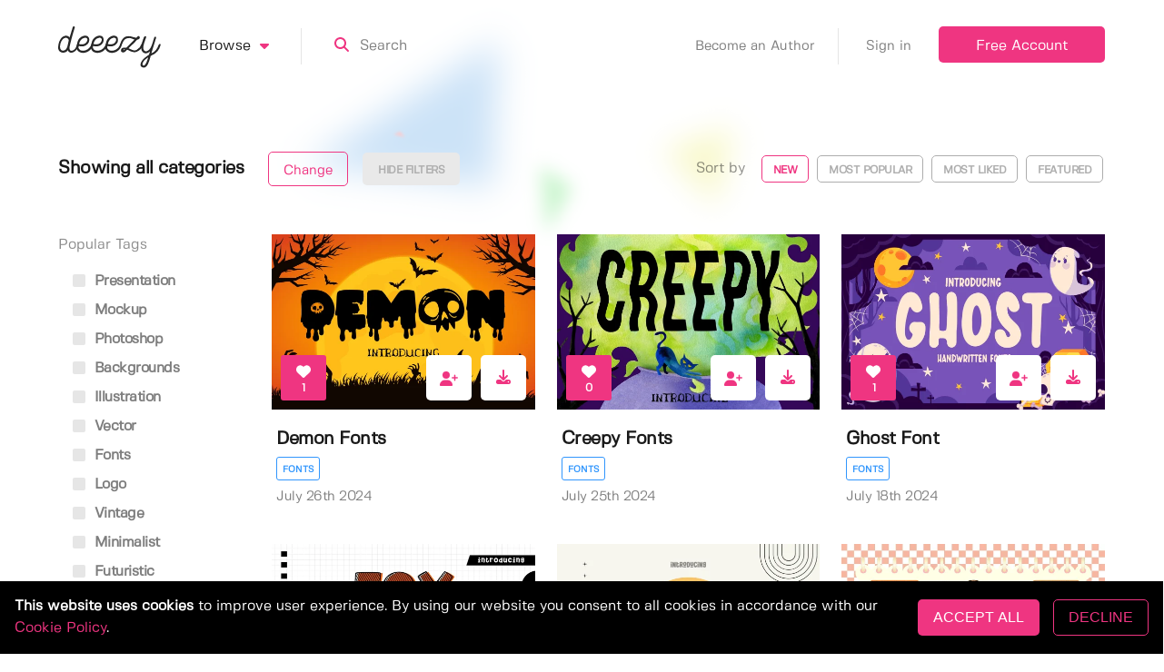

--- FILE ---
content_type: application/javascript; charset=UTF-8
request_url: https://deeezy.com/_nuxt/1ba728a.js
body_size: 1465
content:
(window.webpackJsonp=window.webpackJsonp||[]).push([[2],{522:function(t,e,o){var content=o(644);content.__esModule&&(content=content.default),"string"==typeof content&&(content=[[t.i,content,""]]),content.locals&&(t.exports=content.locals);(0,o(59).default)("5414d9c4",content,!0,{sourceMap:!1})},643:function(t,e,o){"use strict";o(522)},644:function(t,e,o){var n=o(58)((function(i){return i[1]}));n.push([t.i,".contentBox h3[data-v-2450b600]{margin-bottom:2rem}.contentBox .error[data-v-2450b600]{display:block;margin:-1.5rem 0 3rem}.contentBox .inlineButtons[data-v-2450b600]{margin-top:1.5rem}",""]),n.locals={},t.exports=n},703:function(t,e,o){"use strict";o.r(e);o(23),o(10),o(24),o(47),o(48),o(28);var n=o(14),r=(o(172),o(38),o(33)),c=o(408);function l(t,e){var o=Object.keys(t);if(Object.getOwnPropertySymbols){var n=Object.getOwnPropertySymbols(t);e&&(n=n.filter((function(e){return Object.getOwnPropertyDescriptor(t,e).enumerable}))),o.push.apply(o,n)}return o}var d={computed:function(t){for(var e=1;e<arguments.length;e++){var o=null!=arguments[e]?arguments[e]:{};e%2?l(Object(o),!0).forEach((function(e){Object(n.a)(t,e,o[e])})):Object.getOwnPropertyDescriptors?Object.defineProperties(t,Object.getOwnPropertyDescriptors(o)):l(Object(o)).forEach((function(e){Object.defineProperty(t,e,Object.getOwnPropertyDescriptor(o,e))}))}return t}({},Object(r.b)(["loggedInUser"])),data:function(){return{selectedCollection:null,isLoading:!1,product:null,error:null,screenWidth:window.innerWidth||document.documentElement.clientWidth||document.body.clientWidth}},methods:{addToCollection:function(){var t=this;this.isLoading||(this.selectedCollection?(this.isLoading=!0,c.a.addToCollection(this,this.product.id,this.selectedCollection.id).then((function(e){t.isLoading=!1;var o=JSON.parse(JSON.stringify(t.loggedInUser));o.productCollections.find((function(e){return e.id==t.selectedCollection.id})).itemCount=e,t.$store.commit("setLoggedInUser",o),t.$modal.hide("add-to-collection")})).catch((function(e){t.isLoading=!1,t.error=e.message}))):this.error="Pick one of your collections, please.")},beforeOpen:function(t){this.error=null,this.isLoading=!1,this.selectedCollection=null,this.product=t.params.product}}},f=d,m=(o(643),o(16)),component=Object(m.a)(f,(function(){var t=this,e=t._self._c;return e("modal",{attrs:{name:"add-to-collection",width:t.screenWidth>600?"600":"100%",height:"auto",scrollable:!0},on:{"before-open":t.beforeOpen}},[t.product?e("div",{staticClass:"has-text-centered"},[e("form",{staticClass:"box contentBox"},[e("h3",[t._v("Add "+t._s(t.product.title)+" to a collection")]),t._v(" "),e("p",{class:{error:!0,fadeIn:t.error,fadeOut:!t.error}},[t._v(t._s(t.error))]),t._v(" "),e("div",{staticClass:"columns boxes"},[t._l(t.loggedInUser.productCollections.filter((function(t){return!t.removed})),(function(o){return e("a",{key:o.id,class:["column is-3 prettyBox",{gray:!t.selectedCollection||t.selectedCollection.id!==o.id}],on:{click:function(e){e.preventDefault(),t.selectedCollection=o}}},[e("span",{staticClass:"boxTitle"},[t._v(t._s(o.title))]),e("br"),t._v(" "),e("span",{staticClass:"subtle"},[t._v(t._s(o.itemCount)+" "+t._s(1==o.itemCount?"item":"items"))])])})),t._v(" "),e("a",{staticClass:"column is-3 prettyBox white",on:{click:function(e){return e.preventDefault(),t.$modal.show("new-collection",{addItem:t.product.id})}}},[e("span",{staticClass:"boxTitle"},[t._v("Create new")])])],2),t._v(" "),e("div",{staticClass:"inlineButtons"},[e("a",{class:["button is-primary is-outlined",{"is-loading":t.isLoading}],attrs:{href:"#"},on:{click:function(e){return e.preventDefault(),t.addToCollection.apply(null,arguments)}}},[t._v("\n                    Add\n                ")])])]),t._v(" "),e("small",{staticClass:"modalClose"},[e("a",{on:{click:function(e){return t.$modal.hide("add-to-collection")}}},[t._v("Close")])])]):t._e()])}),[],!1,null,"2450b600",null);e.default=component.exports}}]);

--- FILE ---
content_type: application/javascript; charset=UTF-8
request_url: https://deeezy.com/_nuxt/df7adc3.js
body_size: 2307
content:
(window.webpackJsonp=window.webpackJsonp||[]).push([[26],{477:function(e,t,o){var content=o(552);content.__esModule&&(content=content.default),"string"==typeof content&&(content=[[e.i,content,""]]),content.locals&&(e.exports=content.locals);(0,o(59).default)("80631c68",content,!0,{sourceMap:!1})},551:function(e,t,o){"use strict";o(477)},552:function(e,t,o){var n=o(58)((function(i){return i[1]}));n.push([e.i,"section.header[data-v-06b6c9b9]{padding-bottom:2rem}section.header h1[data-v-06b6c9b9],section.header h2[data-v-06b6c9b9]{margin-bottom:0}section.header .joinUs[data-v-06b6c9b9]{padding:1.6em 2.7em 1.4em!important}section.info[data-v-06b6c9b9]{padding:5rem 2rem}section.info .column.text[data-v-06b6c9b9]{padding-right:6.5rem}section.info .column.text h1[data-v-06b6c9b9],section.info .column.text h2[data-v-06b6c9b9]{font-size:40px;font-weight:600;line-height:3rem;margin-bottom:2rem}section.info .column.text .sub[data-v-06b6c9b9]{font-size:18px;font-weight:400}section.info .column.text p[data-v-06b6c9b9]:not(.condensed){margin-bottom:20px}section.info .video[data-v-06b6c9b9]{background:linear-gradient(#7c56ff,#ef3581);border-radius:3px;color:#fff;height:auto;height:80vh;position:relative;width:100%}section.info .video #trigger[data-v-06b6c9b9]{cursor:pointer;transition:all .3s}section.info .video #trigger[data-v-06b6c9b9]:hover{transform:scale(1.04)}section.info .video .fa[data-v-06b6c9b9]{font-size:72px}section.info .video .playVideo[data-v-06b6c9b9]{font-size:20px;font-weight:500;margin-top:1.2rem}",""]),n.locals={},e.exports=n},665:function(e,t,o){"use strict";o.r(t);var n={head:function(){return{title:"Become an Author | Deeezy",meta:[{hid:"og:title",property:"og:title",content:"Become a Deeezy author"},{hid:"og:description",property:"og:description",content:"Sign up and start earning immediately!"}]}}},r=(o(551),o(16)),component=Object(r.a)(n,(function(){var e=this,t=e._self._c;return t("div",{staticClass:"container"},[t("section",{directives:[{name:"scroll-reveal",rawName:"v-scroll-reveal"}],staticClass:"section header scrollReveal"},[t("div",{staticClass:"container z-index-4 has-text-centered"},[t("h1",[e._v("Sign up and start earning immediately!")]),e._v(" "),t("nuxt-link",{staticClass:"button is-outlined is-primary is-cta-button joinUs",attrs:{to:{name:"join",query:{creator:"true"}}}},[e._v("\n                    Join us\n                ")])],1)]),e._v(" "),t("section",{directives:[{name:"scroll-reveal",rawName:"v-scroll-reveal",value:{delay:250},expression:"{ delay: 250 }"}],staticClass:"section info scrollReveal"},[t("div",{staticClass:"container"},[t("div",{staticClass:"columns is-variable is-5"},[t("div",{staticClass:"column text has-vcentered-children"},[t("div",[t("h2",[e._v("Become a selected Deeezy vendor, and get an instant commission for your work")]),e._v(" "),t("p",{staticClass:"sub condensed"},[e._v("Authors are hand-picked by our team – we select only the best freelancers to provide top-shelf content for every subscriber. If you’re interested in becoming a vendor, send us some links to your best work. Once your vendor account has been approved, you can start submitting items for consideration. We go through submissions to find the best of the best – each submission gets an automatic commission upon approval, plus future commissions for every download!")]),e._v(" "),t("hr"),e._v(" "),e._m(0),e._v(" "),e._m(1),e._v(" "),e._m(2),e._v(" "),e._m(3),e._v(" "),e._m(4),e._v(" "),e._m(5),e._v(" "),t("nuxt-link",{staticClass:"button is-outlined is-primary is-cta-button",attrs:{to:{name:"join",query:{creator:"true"}}}},[e._v("\n                                Sign up\n                            ")])],1)]),e._v(" "),t("div",{staticClass:"column is-hidden-touch"},[t("nuxt-link",{attrs:{to:{name:"join",query:{creator:"true"}}}},[t("picture",[t("source",{attrs:{srcset:"/assets/images/creators-vertical.avif",type:"image/avif"}}),e._v(" "),t("source",{attrs:{srcset:"/assets/images/creators-vertical.webp",type:"image/webp"}}),e._v(" "),t("source",{attrs:{srcset:"/assets/images/creators-vertical.jpg",type:"image/jpeg"}}),e._v(" "),t("img",{attrs:{src:"/assets/images/creators-vertical.jpg",alt:"Deeezy creators",loading:"lazy"}})])])],1)])])])])}),[function(){var e=this,t=e._self._c;return t("p",[t("strong",[e._v("How are Deeezy authors selected and reviewed?")]),t("br"),e._v(" "),t("span",{staticClass:"sub condensed"},[e._v("Deeezy authors are hand-picked by our team to join. If you’re interested in learning more about the process, you can apply by clicking the “sign up” button. If successful, you’ll receive an email invite to complete the process of becoming a Deeezy author.")])])},function(){var e=this,t=e._self._c;return t("p",[t("strong",[e._v("How do I earn money on Deeezy?")]),t("br"),e._v(" "),t("span",{staticClass:"sub condensed"},[e._v("You’ll earn an initial commission upon the approval of each item – the specific amount of the commission depends on the nature and quality of the item. In addition to the initial commission, you’ll also be earning commissions for each download (this also depends on the quality of the item). You’ll be able to keep track of your earnings and download stats in your vendor account.")])])},function(){var e=this,t=e._self._c;return t("p",[t("strong",[e._v("What is Deeezy’s policy on content exclusivity?")]),t("br"),e._v(" "),t("span",{staticClass:"sub condensed"},[e._v("Any item that is sold on Deeezy.com can also be sold on other websites – the author retains the rights to their own original content.")])])},function(){var e=this,t=e._self._c;return t("p",[t("strong",[e._v("When will I receive my earnings?")]),t("br"),e._v(" "),t("span",{staticClass:"sub condensed"},[e._v("To qualify for a payout, a user needs to have a minimum of $50 in earnings. Vendors can request a payout via Paypal or Payoneer, and the money will be transferred within a few business days.")])])},function(){var e=this,t=e._self._c;return t("p",[t("strong",[e._v("Will vendors be able to remove their products from the Deeezy collection?")]),t("br"),e._v(" "),t("span",{staticClass:"sub condensed"},[e._v("Once an item has been approved, the vendor will need to wait for 12 months before the item is eligible for removal. This waiting period is required in order to cover the administrative costs related to the approval process.")])])},function(){var e=this,t=e._self._c;return t("p",[t("strong",[e._v("What are the terms and legal obligations for vendors?")]),t("br"),e._v(" "),t("span",{staticClass:"sub condensed"},[e._v("As an author on Deeezy.com, you’re responsible for ensuring that you comply with all of our legal requirements. This includes following any applicable laws, tax and financial requirements, user terms and author agreement, and company guidelines and policies.")])])}],!1,null,"06b6c9b9",null);t.default=component.exports}}]);

--- FILE ---
content_type: application/javascript; charset=UTF-8
request_url: https://deeezy.com/_nuxt/dc851e5.js
body_size: 113940
content:
/*! For license information please see LICENSES */
(window.webpackJsonp=window.webpackJsonp||[]).push([[49],{13:function(t,e,n){"use strict";n.d(e,"h",(function(){return r})),n.d(e,"p",(function(){return o})),n.d(e,"g",(function(){return l})),n.d(e,"r",(function(){return f})),n.d(e,"l",(function(){return d})),n.d(e,"b",(function(){return h})),n.d(e,"k",(function(){return m})),n.d(e,"i",(function(){return v})),n.d(e,"q",(function(){return A})),n.d(e,"s",(function(){return y})),n.d(e,"a",(function(){return w})),n.d(e,"f",(function(){return x})),n.d(e,"u",(function(){return _})),n.d(e,"m",(function(){return S})),n.d(e,"d",(function(){return E})),n.d(e,"e",(function(){return O})),n.d(e,"o",(function(){return M})),n.d(e,"t",(function(){return C})),n.d(e,"j",(function(){return k})),n.d(e,"v",(function(){return D})),n.d(e,"c",(function(){return T})),n.d(e,"n",(function(){return j}));var r={prefix:"fas",iconName:"file-lines",icon:[384,512,[128441,128462,61686,"file-alt","file-text"],"f15c","M64 0C28.7 0 0 28.7 0 64V448c0 35.3 28.7 64 64 64H320c35.3 0 64-28.7 64-64V160H256c-17.7 0-32-14.3-32-32V0H64zM256 0V128H384L256 0zM112 256H272c8.8 0 16 7.2 16 16s-7.2 16-16 16H112c-8.8 0-16-7.2-16-16s7.2-16 16-16zm0 64H272c8.8 0 16 7.2 16 16s-7.2 16-16 16H112c-8.8 0-16-7.2-16-16s7.2-16 16-16zm0 64H272c8.8 0 16 7.2 16 16s-7.2 16-16 16H112c-8.8 0-16-7.2-16-16s7.2-16 16-16z"]},o={prefix:"fas",iconName:"sort-down",icon:[320,512,["sort-desc"],"f0dd","M182.6 470.6c-12.5 12.5-32.8 12.5-45.3 0l-128-128c-9.2-9.2-11.9-22.9-6.9-34.9s16.6-19.8 29.6-19.8H288c12.9 0 24.6 7.8 29.6 19.8s2.2 25.7-6.9 34.9l-128 128z"]},c={prefix:"fas",iconName:"pen-to-square",icon:[512,512,["edit"],"f044","M471.6 21.7c-21.9-21.9-57.3-21.9-79.2 0L362.3 51.7l97.9 97.9 30.1-30.1c21.9-21.9 21.9-57.3 0-79.2L471.6 21.7zm-299.2 220c-6.1 6.1-10.8 13.6-13.5 21.9l-29.6 88.8c-2.9 8.6-.6 18.1 5.8 24.6s15.9 8.7 24.6 5.8l88.8-29.6c8.2-2.7 15.7-7.4 21.9-13.5L437.7 172.3 339.7 74.3 172.4 241.7zM96 64C43 64 0 107 0 160V416c0 53 43 96 96 96H352c53 0 96-43 96-96V320c0-17.7-14.3-32-32-32s-32 14.3-32 32v96c0 17.7-14.3 32-32 32H96c-17.7 0-32-14.3-32-32V160c0-17.7 14.3-32 32-32h96c17.7 0 32-14.3 32-32s-14.3-32-32-32H96z"]},l=c,f={prefix:"fas",iconName:"star",icon:[576,512,[11088,61446],"f005","M316.9 18C311.6 7 300.4 0 288.1 0s-23.4 7-28.8 18L195 150.3 51.4 171.5c-12 1.8-22 10.2-25.7 21.7s-.7 24.2 7.9 32.7L137.8 329 113.2 474.7c-2 12 3 24.2 12.9 31.3s23 8 33.8 2.3l128.3-68.5 128.3 68.5c10.8 5.7 23.9 4.9 33.8-2.3s14.9-19.3 12.9-31.3L438.5 329 542.7 225.9c8.6-8.5 11.7-21.2 7.9-32.7s-13.7-19.9-25.7-21.7L381.2 150.3 316.9 18z"]},d={prefix:"fas",iconName:"image",icon:[512,512,[],"f03e","M0 96C0 60.7 28.7 32 64 32H448c35.3 0 64 28.7 64 64V416c0 35.3-28.7 64-64 64H64c-35.3 0-64-28.7-64-64V96zM323.8 202.5c-4.5-6.6-11.9-10.5-19.8-10.5s-15.4 3.9-19.8 10.5l-87 127.6L170.7 297c-4.6-5.7-11.5-9-18.7-9s-14.2 3.3-18.7 9l-64 80c-5.8 7.2-6.9 17.1-2.9 25.4s12.4 13.6 21.6 13.6h96 32H424c8.9 0 17.1-4.9 21.2-12.8s3.6-17.4-1.4-24.7l-120-176zM112 192a48 48 0 1 0 0-96 48 48 0 1 0 0 96z"]},h={prefix:"fas",iconName:"arrow-right",icon:[448,512,[8594],"f061","M438.6 278.6c12.5-12.5 12.5-32.8 0-45.3l-160-160c-12.5-12.5-32.8-12.5-45.3 0s-12.5 32.8 0 45.3L338.8 224 32 224c-17.7 0-32 14.3-32 32s14.3 32 32 32l306.7 0L233.4 393.4c-12.5 12.5-12.5 32.8 0 45.3s32.8 12.5 45.3 0l160-160z"]},m={prefix:"fas",iconName:"heart",icon:[512,512,[128153,128154,128155,128156,128420,129293,129294,129505,9829,10084,61578],"f004","M47.6 300.4L228.3 469.1c7.5 7 17.4 10.9 27.7 10.9s20.2-3.9 27.7-10.9L464.4 300.4c30.4-28.3 47.6-68 47.6-109.5v-5.8c0-69.9-50.5-129.5-119.4-141C347 36.5 300.6 51.4 268 84L256 96 244 84c-32.6-32.6-79-47.5-124.6-39.9C50.5 55.6 0 115.2 0 185.1v5.8c0 41.5 17.2 81.2 47.6 109.5z"]},v={prefix:"fas",iconName:"floppy-disk",icon:[448,512,[128190,128426,"save"],"f0c7","M64 32C28.7 32 0 60.7 0 96V416c0 35.3 28.7 64 64 64H384c35.3 0 64-28.7 64-64V173.3c0-17-6.7-33.3-18.7-45.3L352 50.7C340 38.7 323.7 32 306.7 32H64zm0 96c0-17.7 14.3-32 32-32H288c17.7 0 32 14.3 32 32v64c0 17.7-14.3 32-32 32H96c-17.7 0-32-14.3-32-32V128zM224 288a64 64 0 1 1 0 128 64 64 0 1 1 0-128z"]},A={prefix:"fas",iconName:"sort-up",icon:[320,512,["sort-asc"],"f0de","M182.6 41.4c-12.5-12.5-32.8-12.5-45.3 0l-128 128c-9.2 9.2-11.9 22.9-6.9 34.9s16.6 19.8 29.6 19.8H288c12.9 0 24.6-7.8 29.6-19.8s2.2-25.7-6.9-34.9l-128-128z"]},y={prefix:"fas",iconName:"trash",icon:[448,512,[],"f1f8","M135.2 17.7L128 32H32C14.3 32 0 46.3 0 64S14.3 96 32 96H416c17.7 0 32-14.3 32-32s-14.3-32-32-32H320l-7.2-14.3C307.4 6.8 296.3 0 284.2 0H163.8c-12.1 0-23.2 6.8-28.6 17.7zM416 128H32L53.2 467c1.6 25.3 22.6 45 47.9 45H346.9c25.3 0 46.3-19.7 47.9-45L416 128z"]},w={prefix:"fas",iconName:"arrow-left",icon:[448,512,[8592],"f060","M9.4 233.4c-12.5 12.5-12.5 32.8 0 45.3l160 160c12.5 12.5 32.8 12.5 45.3 0s12.5-32.8 0-45.3L109.2 288 416 288c17.7 0 32-14.3 32-32s-14.3-32-32-32l-306.7 0L214.6 118.6c12.5-12.5 12.5-32.8 0-45.3s-32.8-12.5-45.3 0l-160 160z"]},x={prefix:"fas",iconName:"download",icon:[512,512,[],"f019","M288 32c0-17.7-14.3-32-32-32s-32 14.3-32 32V274.7l-73.4-73.4c-12.5-12.5-32.8-12.5-45.3 0s-12.5 32.8 0 45.3l128 128c12.5 12.5 32.8 12.5 45.3 0l128-128c12.5-12.5 12.5-32.8 0-45.3s-32.8-12.5-45.3 0L288 274.7V32zM64 352c-35.3 0-64 28.7-64 64v32c0 35.3 28.7 64 64 64H448c35.3 0 64-28.7 64-64V416c0-35.3-28.7-64-64-64H346.5l-45.3 45.3c-25 25-65.5 25-90.5 0L165.5 352H64zm368 56a24 24 0 1 1 0 48 24 24 0 1 1 0-48z"]},_={prefix:"fas",iconName:"upload",icon:[512,512,[],"f093","M288 109.3V352c0 17.7-14.3 32-32 32s-32-14.3-32-32V109.3l-73.4 73.4c-12.5 12.5-32.8 12.5-45.3 0s-12.5-32.8 0-45.3l128-128c12.5-12.5 32.8-12.5 45.3 0l128 128c12.5 12.5 12.5 32.8 0 45.3s-32.8 12.5-45.3 0L288 109.3zM64 352H192c0 35.3 28.7 64 64 64s64-28.7 64-64H448c35.3 0 64 28.7 64 64v32c0 35.3-28.7 64-64 64H64c-35.3 0-64-28.7-64-64V416c0-35.3 28.7-64 64-64zM432 456a24 24 0 1 0 0-48 24 24 0 1 0 0 48z"]},S={prefix:"fas",iconName:"magnifying-glass",icon:[512,512,[128269,"search"],"f002","M416 208c0 45.9-14.9 88.3-40 122.7L502.6 457.4c12.5 12.5 12.5 32.8 0 45.3s-32.8 12.5-45.3 0L330.7 376c-34.4 25.2-76.8 40-122.7 40C93.1 416 0 322.9 0 208S93.1 0 208 0S416 93.1 416 208zM208 352a144 144 0 1 0 0-288 144 144 0 1 0 0 288z"]},E={prefix:"fas",iconName:"chevron-down",icon:[512,512,[],"f078","M233.4 406.6c12.5 12.5 32.8 12.5 45.3 0l192-192c12.5-12.5 12.5-32.8 0-45.3s-32.8-12.5-45.3 0L256 338.7 86.6 169.4c-12.5-12.5-32.8-12.5-45.3 0s-12.5 32.8 0 45.3l192 192z"]},O={prefix:"fas",iconName:"copy",icon:[512,512,[],"f0c5","M272 0H396.1c12.7 0 24.9 5.1 33.9 14.1l67.9 67.9c9 9 14.1 21.2 14.1 33.9V336c0 26.5-21.5 48-48 48H272c-26.5 0-48-21.5-48-48V48c0-26.5 21.5-48 48-48zM48 128H192v64H64V448H256V416h64v48c0 26.5-21.5 48-48 48H48c-26.5 0-48-21.5-48-48V176c0-26.5 21.5-48 48-48z"]},M={prefix:"fas",iconName:"plus",icon:[448,512,[10133,61543,"add"],"2b","M256 80c0-17.7-14.3-32-32-32s-32 14.3-32 32V224H48c-17.7 0-32 14.3-32 32s14.3 32 32 32H192V432c0 17.7 14.3 32 32 32s32-14.3 32-32V288H400c17.7 0 32-14.3 32-32s-14.3-32-32-32H256V80z"]},C={prefix:"fas",iconName:"trophy",icon:[576,512,[127942],"f091","M400 0H176c-26.5 0-48.1 21.8-47.1 48.2c.2 5.3 .4 10.6 .7 15.8H24C10.7 64 0 74.7 0 88c0 92.6 33.5 157 78.5 200.7c44.3 43.1 98.3 64.8 138.1 75.8c23.4 6.5 39.4 26 39.4 45.6c0 20.9-17 37.9-37.9 37.9H192c-17.7 0-32 14.3-32 32s14.3 32 32 32H384c17.7 0 32-14.3 32-32s-14.3-32-32-32H357.9C337 448 320 431 320 410.1c0-19.6 15.9-39.2 39.4-45.6c39.9-11 93.9-32.7 138.2-75.8C542.5 245 576 180.6 576 88c0-13.3-10.7-24-24-24H446.4c.3-5.2 .5-10.4 .7-15.8C448.1 21.8 426.5 0 400 0zM48.9 112h84.4c9.1 90.1 29.2 150.3 51.9 190.6c-24.9-11-50.8-26.5-73.2-48.3c-32-31.1-58-76-63-142.3zM464.1 254.3c-22.4 21.8-48.3 37.3-73.2 48.3c22.7-40.3 42.8-100.5 51.9-190.6h84.4c-5.1 66.3-31.1 111.2-63 142.3z"]},k={prefix:"fas",iconName:"gears",icon:[640,512,["cogs"],"f085","M308.5 135.3c7.1-6.3 9.9-16.2 6.2-25c-2.3-5.3-4.8-10.5-7.6-15.5L304 89.4c-3-5-6.3-9.9-9.8-14.6c-5.7-7.6-15.7-10.1-24.7-7.1l-28.2 9.3c-10.7-8.8-23-16-36.2-20.9L199 27.1c-1.9-9.3-9.1-16.7-18.5-17.8C173.9 8.4 167.2 8 160.4 8h-.7c-6.8 0-13.5 .4-20.1 1.2c-9.4 1.1-16.6 8.6-18.5 17.8L115 56.1c-13.3 5-25.5 12.1-36.2 20.9L50.5 67.8c-9-3-19-.5-24.7 7.1c-3.5 4.7-6.8 9.6-9.9 14.6l-3 5.3c-2.8 5-5.3 10.2-7.6 15.6c-3.7 8.7-.9 18.6 6.2 25l22.2 19.8C32.6 161.9 32 168.9 32 176s.6 14.1 1.7 20.9L11.5 216.7c-7.1 6.3-9.9 16.2-6.2 25c2.3 5.3 4.8 10.5 7.6 15.6l3 5.2c3 5.1 6.3 9.9 9.9 14.6c5.7 7.6 15.7 10.1 24.7 7.1l28.2-9.3c10.7 8.8 23 16 36.2 20.9l6.1 29.1c1.9 9.3 9.1 16.7 18.5 17.8c6.7 .8 13.5 1.2 20.4 1.2s13.7-.4 20.4-1.2c9.4-1.1 16.6-8.6 18.5-17.8l6.1-29.1c13.3-5 25.5-12.1 36.2-20.9l28.2 9.3c9 3 19 .5 24.7-7.1c3.5-4.7 6.8-9.5 9.8-14.6l3.1-5.4c2.8-5 5.3-10.2 7.6-15.5c3.7-8.7 .9-18.6-6.2-25l-22.2-19.8c1.1-6.8 1.7-13.8 1.7-20.9s-.6-14.1-1.7-20.9l22.2-19.8zM112 176a48 48 0 1 1 96 0 48 48 0 1 1 -96 0zM504.7 500.5c6.3 7.1 16.2 9.9 25 6.2c5.3-2.3 10.5-4.8 15.5-7.6l5.4-3.1c5-3 9.9-6.3 14.6-9.8c7.6-5.7 10.1-15.7 7.1-24.7l-9.3-28.2c8.8-10.7 16-23 20.9-36.2l29.1-6.1c9.3-1.9 16.7-9.1 17.8-18.5c.8-6.7 1.2-13.5 1.2-20.4s-.4-13.7-1.2-20.4c-1.1-9.4-8.6-16.6-17.8-18.5L583.9 307c-5-13.3-12.1-25.5-20.9-36.2l9.3-28.2c3-9 .5-19-7.1-24.7c-4.7-3.5-9.6-6.8-14.6-9.9l-5.3-3c-5-2.8-10.2-5.3-15.6-7.6c-8.7-3.7-18.6-.9-25 6.2l-19.8 22.2c-6.8-1.1-13.8-1.7-20.9-1.7s-14.1 .6-20.9 1.7l-19.8-22.2c-6.3-7.1-16.2-9.9-25-6.2c-5.3 2.3-10.5 4.8-15.6 7.6l-5.2 3c-5.1 3-9.9 6.3-14.6 9.9c-7.6 5.7-10.1 15.7-7.1 24.7l9.3 28.2c-8.8 10.7-16 23-20.9 36.2L315.1 313c-9.3 1.9-16.7 9.1-17.8 18.5c-.8 6.7-1.2 13.5-1.2 20.4s.4 13.7 1.2 20.4c1.1 9.4 8.6 16.6 17.8 18.5l29.1 6.1c5 13.3 12.1 25.5 20.9 36.2l-9.3 28.2c-3 9-.5 19 7.1 24.7c4.7 3.5 9.5 6.8 14.6 9.8l5.4 3.1c5 2.8 10.2 5.3 15.5 7.6c8.7 3.7 18.6 .9 25-6.2l19.8-22.2c6.8 1.1 13.8 1.7 20.9 1.7s14.1-.6 20.9-1.7l19.8 22.2zM464 304a48 48 0 1 1 0 96 48 48 0 1 1 0-96z"]},D={prefix:"fas",iconName:"user-plus",icon:[640,512,[],"f234","M96 128a128 128 0 1 1 256 0A128 128 0 1 1 96 128zM0 482.3C0 383.8 79.8 304 178.3 304h91.4C368.2 304 448 383.8 448 482.3c0 16.4-13.3 29.7-29.7 29.7H29.7C13.3 512 0 498.7 0 482.3zM504 312V248H440c-13.3 0-24-10.7-24-24s10.7-24 24-24h64V136c0-13.3 10.7-24 24-24s24 10.7 24 24v64h64c13.3 0 24 10.7 24 24s-10.7 24-24 24H552v64c0 13.3-10.7 24-24 24s-24-10.7-24-24z"]},T={prefix:"fas",iconName:"check",icon:[448,512,[10003,10004],"f00c","M438.6 105.4c12.5 12.5 12.5 32.8 0 45.3l-256 256c-12.5 12.5-32.8 12.5-45.3 0l-128-128c-12.5-12.5-12.5-32.8 0-45.3s32.8-12.5 45.3 0L160 338.7 393.4 105.4c12.5-12.5 32.8-12.5 45.3 0z"]},j={prefix:"fas",iconName:"magnifying-glass-minus",icon:[512,512,["search-minus"],"f010","M416 208c0 45.9-14.9 88.3-40 122.7L502.6 457.4c12.5 12.5 12.5 32.8 0 45.3s-32.8 12.5-45.3 0L330.7 376c-34.4 25.2-76.8 40-122.7 40C93.1 416 0 322.9 0 208S93.1 0 208 0S416 93.1 416 208zM136 184c-13.3 0-24 10.7-24 24s10.7 24 24 24H280c13.3 0 24-10.7 24-24s-10.7-24-24-24H136z"]}},137:function(t,e,n){"use strict";function r(t){return r="function"==typeof Symbol&&"symbol"==typeof Symbol.iterator?function(t){return typeof t}:function(t){return t&&"function"==typeof Symbol&&t.constructor===Symbol&&t!==Symbol.prototype?"symbol":typeof t},r(t)}function o(t,e,n){return e in t?Object.defineProperty(t,e,{value:n,enumerable:!0,configurable:!0,writable:!0}):t[e]=n,t}function c(object,t){var e=Object.keys(object);if(Object.getOwnPropertySymbols){var n=Object.getOwnPropertySymbols(object);t&&(n=n.filter((function(t){return Object.getOwnPropertyDescriptor(object,t).enumerable}))),e.push.apply(e,n)}return e}function l(t){for(var i=1;i<arguments.length;i++){var source=null!=arguments[i]?arguments[i]:{};i%2?c(Object(source),!0).forEach((function(e){o(t,e,source[e])})):Object.getOwnPropertyDescriptors?Object.defineProperties(t,Object.getOwnPropertyDescriptors(source)):c(Object(source)).forEach((function(e){Object.defineProperty(t,e,Object.getOwnPropertyDescriptor(source,e))}))}return t}n.d(e,"a",(function(){return I}));var f=function(){};function d(t,e){console.error("[vue-gtag] "+t),e&&e.stack&&console.error(e.stack)}function h(t){return t&&"object"===r(t)&&!Array.isArray(t)}function m(t){for(var e=arguments.length,n=new Array(e>1?e-1:0),r=1;r<e;r++)n[r-1]=arguments[r];if(!n.length)return t;var source=n.shift();if(h(t)&&h(source)){for(var c in source)h(source[c])?(t[c]||Object.assign(t,o({},c,{})),m(t[c],source[c])):Object.assign(t,o({},c,source[c]));return m.apply(void 0,[t].concat(n))}}function v(){var t,e=j().globalObjectName;"undefined"!=typeof window&&(t=window)[e].apply(t,arguments)}var A,y,w=function(){for(var t=arguments.length,e=new Array(t),n=0;n<t;n++)e[n]=arguments[n];var r=j(),o=r.config,c=r.includes;v.apply(void 0,["config",o.id].concat(e)),Array.isArray(c)&&c.forEach((function(t){v.apply(void 0,["config",t.id].concat(e))}))},x=function(t){var e=arguments.length>1&&void 0!==arguments[1]?arguments[1]:{},n=j(),r=n.defaultGroupName,o=n.includes,c=e;o&&null==c.send_to&&(c.send_to=o.map((function(t){return t.id})).concat(r)),v("event",t,c)},_=function(){for(var t=arguments.length,e=new Array(t),n=0;n<t;n++)e[n]=arguments[n];var r=e[0],o={};null==(o="string"==typeof r?{page_path:r,page_location:window.location.href}:r).send_page_view&&(o.send_page_view=!0),x("page_view",o)},S=function(){for(var t=j().appName,e=arguments.length,n=new Array(e),r=0;r<e;r++)n[r]=arguments[r];var o=n[0],c={};null==(c="string"==typeof o?{screen_name:o}:o).app_name&&(c.app_name=t),null==c.send_page_view&&(c.send_page_view=!0),x("screen_view",c)},E=function(){var t=!(arguments.length>0&&void 0!==arguments[0])||arguments[0],e=j(),n=e.includes,r=e.config;window["ga-disable-".concat(r.id)]=t,Array.isArray(n)&&n.forEach((function(e){window["ga-disable-".concat(e.id)]=t}))},O=function(){E(!0)},M={query:v,config:w,event:x,pageview:_,screenview:S,customMap:function(map){w({custom_map:map})},time:function(){for(var t=arguments.length,e=new Array(t),n=0;n<t;n++)e[n]=arguments[n];x.apply(void 0,["timing_complete"].concat(e))},exception:function(){for(var t=arguments.length,e=new Array(t),n=0;n<t;n++)e[n]=arguments[n];x.apply(void 0,["exception"].concat(e))},linker:function(t){w("linker",t)},purchase:function(){for(var t=arguments.length,e=new Array(t),n=0;n<t;n++)e[n]=arguments[n];x.apply(void 0,["purchase"].concat(e))},refund:function(){for(var t=arguments.length,e=new Array(t),n=0;n<t;n++)e[n]=arguments[n];x.apply(void 0,["refund"].concat(e))},set:function(){for(var t=arguments.length,e=new Array(t),n=0;n<t;n++)e[n]=arguments[n];v.apply(void 0,["set"].concat(e))},optIn:function(){E(!1)},optOut:O},C=function(){var t=arguments.length>0&&void 0!==arguments[0]?arguments[0]:{},e=t.to,n=void 0===e?{}:e,r=t.from,o=void 0===r?{}:r,c=t.params,f=void 0===c?{}:c,h=j(),m=h.pageTrackerSkipSamePath,v=h.pageTrackerScreenviewEnabled;if(!m||n.path!==o.path){var A=l(l({},function(){var t=arguments.length>0&&void 0!==arguments[0]?arguments[0]:{},e=arguments.length>1&&void 0!==arguments[1]?arguments[1]:{},n=j(),r=n.pageTrackerTemplate,o=n.pageTrackerScreenviewEnabled,c=n.appName,l=r(t,e);return l||(o?{app_name:c,screen_name:t.name}:{page_title:t.name,page_path:t.path,page_location:window.location.href})}(n,o)),f);!v||A.app_name?!v||A.screen_name?v?S(A):_(A):d("To use the screenview, name your routes"):d("To use the screenview, add the appName to the plugin options")}},k=function(){var t=N();t&&function(t){var e=B(),n=j(),r=n.onBeforeTrack,o=n.onAfterTrack,c=n.config;t.onReady((function(n){e.nextTick().then((function(){M.config(c.params),C({to:n})})),t.afterEach((function(t,n){e.nextTick().then((function(){r(t,n),C({to:t,from:n}),o(t,n)}))}))}))}(t)};function D(){if("undefined"!=typeof document&&"undefined"!=typeof window){var t=j(),e=t.customResourceURL,n=t.customPreconnectOrigin,r=t.enabled,o=t.globalObjectName,c=t.globalDataLayerName,l=t.config,f=t.pageTrackerEnabled,h=t.onReady,m=t.disableScriptLoad,v=N(),A=Boolean(f&&v);if(r||O(),null==window[o]&&(window[c]=window[c]||[],window[o]=function(){window[c].push(arguments)}),window[o]("js",new Date),A?k():M.config(l.params),!m){var y,w,x="".concat(e,"?id=").concat(l.id,"&l=").concat(c);return(y=x,w=n,new Promise((function(t,e){var head=document.head||document.getElementsByTagName("head")[0],script=document.createElement("script");if(script.async=!0,script.src=y,script.charset="utf-8",w){var link=document.createElement("link");link.href=w,link.rel="preconnect",head.appendChild(link)}head.appendChild(script),script.onload=t,script.onerror=e}))).then((function(){var t=window[o];return"function"==typeof h&&h(t),t})).catch((function(t){return d("Ops! Something happened and gtag.js couldn't be loaded",t),t}))}}}var T={customResourceURL:"https://www.googletagmanager.com/gtag/js",customPreconnectOrigin:"https://www.googletagmanager.com",pageTrackerTemplate:f,onBeforeTrack:f,onAfterTrack:f,onReady:f,enabled:!0,disableScriptLoad:!1,bootstrap:!0,globalObjectName:"gtag",globalDataLayerName:"dataLayer",pageTrackerEnabled:!0,pageTrackerScreenviewEnabled:!1,pageTrackerSkipSamePath:!0,defaultGroupName:"default",includes:null,appName:null,config:{id:null,params:{send_page_view:!1}}},j=function(){return T},P=function(t){return m(T,t)},B=function(){return A},N=function(){return y};var I=D;M.query,M.config,M.event,M.pageview,M.screenview,M.customMap,M.time,M.exception,M.linker,M.purchase,M.set,M.optIn,M.optOut,M.refund;e.b=function(t){A=t,y=arguments.length>2?arguments[2]:void 0,P(arguments.length>1&&void 0!==arguments[1]?arguments[1]:{}),function(){var t=B();t.$gtag=t.prototype.$gtag=M}(),T.bootstrap&&D()}},139:function(t,e,n){"use strict";n.d(e,"a",(function(){return r})),n.d(e,"c",(function(){return o})),n.d(e,"b",(function(){return c}));var r={prefix:"fab",iconName:"facebook-f",icon:[320,512,[],"f39e","M279.14 288l14.22-92.66h-88.91v-60.13c0-25.35 12.42-50.06 52.24-50.06h40.42V6.26S260.43 0 225.36 0c-73.22 0-121.08 44.38-121.08 124.72v70.62H22.89V288h81.39v224h100.17V288z"]},o={prefix:"fab",iconName:"twitter",icon:[512,512,[],"f099","M459.37 151.716c.325 4.548.325 9.097.325 13.645 0 138.72-105.583 298.558-298.558 298.558-59.452 0-114.68-17.219-161.137-47.106 8.447.974 16.568 1.299 25.34 1.299 49.055 0 94.213-16.568 130.274-44.832-46.132-.975-84.792-31.188-98.112-72.772 6.498.974 12.995 1.624 19.818 1.624 9.421 0 18.843-1.3 27.614-3.573-48.081-9.747-84.143-51.98-84.143-102.985v-1.299c13.969 7.797 30.214 12.67 47.431 13.319-28.264-18.843-46.781-51.005-46.781-87.391 0-19.492 5.197-37.36 14.294-52.954 51.655 63.675 129.3 105.258 216.365 109.807-1.624-7.797-2.599-15.918-2.599-24.04 0-57.828 46.782-104.934 104.934-104.934 30.213 0 57.502 12.67 76.67 33.137 23.715-4.548 46.456-13.32 66.599-25.34-7.798 24.366-24.366 44.833-46.132 57.827 21.117-2.273 41.584-8.122 60.426-16.243-14.292 20.791-32.161 39.308-52.628 54.253z"]},c={prefix:"fab",iconName:"pinterest",icon:[496,512,[],"f0d2","M496 256c0 137-111 248-248 248-25.6 0-50.2-3.9-73.4-11.1 10.1-16.5 25.2-43.5 30.8-65 3-11.6 15.4-59 15.4-59 8.1 15.4 31.7 28.5 56.8 28.5 74.8 0 128.7-68.8 128.7-154.3 0-81.9-66.9-143.2-152.9-143.2-107 0-163.9 71.8-163.9 150.1 0 36.4 19.4 81.7 50.3 96.1 4.7 2.2 7.2 1.2 8.3-3.3.8-3.4 5-20.3 6.9-28.1.6-2.5.3-4.7-1.7-7.1-10.1-12.5-18.3-35.3-18.3-56.6 0-54.7 41.4-107.6 112-107.6 60.9 0 103.6 41.5 103.6 100.9 0 67.1-33.9 113.6-78 113.6-24.3 0-42.6-20.1-36.7-44.8 7-29.5 20.5-61.3 20.5-82.6 0-19-10.2-34.9-31.4-34.9-24.9 0-44.9 25.7-44.9 60.2 0 22 7.4 36.8 7.4 36.8s-24.5 103.8-29 123.2c-5 21.4-3 51.6-.9 71.2C65.4 450.9 0 361.1 0 256 0 119 111 8 248 8s248 111 248 248z"]}},166:function(t,e,n){"use strict";var r={name:"ClientOnly",functional:!0,props:{placeholder:String,placeholderTag:{type:String,default:"div"}},render:function(t,e){var n=e.parent,r=e.slots,o=e.props,c=r(),l=c.default;void 0===l&&(l=[]);var f=c.placeholder;return n._isMounted?l:(n.$once("hook:mounted",(function(){n.$forceUpdate()})),o.placeholderTag&&(o.placeholder||f)?t(o.placeholderTag,{class:["client-only-placeholder"]},o.placeholder||f):l.length>0?l.map((function(){return t(!1)})):t(!1))}};t.exports=r},168:function(t,e,n){!function(){Number.isInteger=Number.isInteger||function(t){return"number"==typeof t&&isFinite(t)&&Math.floor(t)===t};var e=n(404),r={install:function(t){t.prototype.$cookie=this,t.cookie=this},set:function(t,n,r){var o=r;return Number.isInteger(r)&&(o={expires:r}),e.set(t,n,o)},get:function(t){return e.get(t)},delete:function(t,e){var n={expires:-1};void 0!==e&&(n=Object.assign(e,n)),this.set(t,"",n)}};t.exports=r}()},218:function(t,e,n){"use strict";var r=n(0);r="default"in r?r.default:r;var o="2.2.2";/^2\./.test(r.version)||r.util.warn("VueClickaway 2.2.2 only supports Vue 2.x, and does not support Vue "+r.version);var c="_vue_clickaway_handler";function l(t,e,n){f(t);var r=n.context,o=e.value;if("function"==typeof o){var l=!1;setTimeout((function(){l=!0}),0),t[c]=function(e){var path=e.path||(e.composedPath?e.composedPath():void 0);if(l&&(path?path.indexOf(t)<0:!t.contains(e.target)))return o.call(r,e)},document.documentElement.addEventListener("click",t[c],!1)}}function f(t){document.documentElement.removeEventListener("click",t[c],!1),delete t[c]}var d={bind:l,update:function(t,e){e.value!==e.oldValue&&l(t,e)},unbind:f},h={directives:{onClickaway:d}};e.version=o,e.directive=d,e.mixin=h},239:function(t,e,n){"use strict";function r(t,e){return e=e||{},new Promise((function(n,r){var s=new XMLHttpRequest,o=[],u={},a=function t(){return{ok:2==(s.status/100|0),statusText:s.statusText,status:s.status,url:s.responseURL,text:function(){return Promise.resolve(s.responseText)},json:function(){return Promise.resolve(s.responseText).then(JSON.parse)},blob:function(){return Promise.resolve(new Blob([s.response]))},clone:t,headers:{keys:function(){return o},entries:function(){return o.map((function(t){return[t,s.getResponseHeader(t)]}))},get:function(t){return s.getResponseHeader(t)},has:function(t){return null!=s.getResponseHeader(t)}}}};for(var i in s.open(e.method||"get",t,!0),s.onload=function(){s.getAllResponseHeaders().toLowerCase().replace(/^(.+?):/gm,(function(t,e){u[e]||o.push(u[e]=e)})),n(a())},s.onerror=r,s.withCredentials="include"==e.credentials,e.headers)s.setRequestHeader(i,e.headers[i]);s.send(e.body||null)}))}n.d(e,"a",(function(){return r}))},241:function(t,e,n){"use strict";var r=function(t){return function(t){return!!t&&"object"==typeof t}(t)&&!function(t){var e=Object.prototype.toString.call(t);return"[object RegExp]"===e||"[object Date]"===e||function(t){return t.$$typeof===o}(t)}(t)};var o="function"==typeof Symbol&&Symbol.for?Symbol.for("react.element"):60103;function c(t,e){return!1!==e.clone&&e.isMergeableObject(t)?m((n=t,Array.isArray(n)?[]:{}),t,e):t;var n}function l(t,source,e){return t.concat(source).map((function(element){return c(element,e)}))}function f(t){return Object.keys(t).concat(function(t){return Object.getOwnPropertySymbols?Object.getOwnPropertySymbols(t).filter((function(symbol){return Object.propertyIsEnumerable.call(t,symbol)})):[]}(t))}function d(object,t){try{return t in object}catch(t){return!1}}function h(t,source,e){var n={};return e.isMergeableObject(t)&&f(t).forEach((function(r){n[r]=c(t[r],e)})),f(source).forEach((function(r){(function(t,e){return d(t,e)&&!(Object.hasOwnProperty.call(t,e)&&Object.propertyIsEnumerable.call(t,e))})(t,r)||(d(t,r)&&e.isMergeableObject(source[r])?n[r]=function(t,e){if(!e.customMerge)return m;var n=e.customMerge(t);return"function"==typeof n?n:m}(r,e)(t[r],source[r],e):n[r]=c(source[r],e))})),n}function m(t,source,e){(e=e||{}).arrayMerge=e.arrayMerge||l,e.isMergeableObject=e.isMergeableObject||r,e.cloneUnlessOtherwiseSpecified=c;var n=Array.isArray(source);return n===Array.isArray(t)?n?e.arrayMerge(t,source,e):h(t,source,e):c(source,e)}m.all=function(t,e){if(!Array.isArray(t))throw new Error("first argument should be an array");return t.reduce((function(t,n){return m(t,n,e)}),{})};var v=m;t.exports=v},242:function(t,e,n){"use strict";var r,o="object"==typeof Reflect?Reflect:null,c=o&&"function"==typeof o.apply?o.apply:function(t,e,n){return Function.prototype.apply.call(t,e,n)};r=o&&"function"==typeof o.ownKeys?o.ownKeys:Object.getOwnPropertySymbols?function(t){return Object.getOwnPropertyNames(t).concat(Object.getOwnPropertySymbols(t))}:function(t){return Object.getOwnPropertyNames(t)};var l=Number.isNaN||function(t){return t!=t};function f(){f.init.call(this)}t.exports=f,t.exports.once=function(t,e){return new Promise((function(n,r){function o(n){t.removeListener(e,c),r(n)}function c(){"function"==typeof t.removeListener&&t.removeListener("error",o),n([].slice.call(arguments))}S(t,e,c,{once:!0}),"error"!==e&&function(t,e,n){"function"==typeof t.on&&S(t,"error",e,n)}(t,o,{once:!0})}))},f.EventEmitter=f,f.prototype._events=void 0,f.prototype._eventsCount=0,f.prototype._maxListeners=void 0;var d=10;function h(t){if("function"!=typeof t)throw new TypeError('The "listener" argument must be of type Function. Received type '+typeof t)}function m(t){return void 0===t._maxListeners?f.defaultMaxListeners:t._maxListeners}function v(t,e,n,r){var o,c,l,f;if(h(n),void 0===(c=t._events)?(c=t._events=Object.create(null),t._eventsCount=0):(void 0!==c.newListener&&(t.emit("newListener",e,n.listener?n.listener:n),c=t._events),l=c[e]),void 0===l)l=c[e]=n,++t._eventsCount;else if("function"==typeof l?l=c[e]=r?[n,l]:[l,n]:r?l.unshift(n):l.push(n),(o=m(t))>0&&l.length>o&&!l.warned){l.warned=!0;var d=new Error("Possible EventEmitter memory leak detected. "+l.length+" "+String(e)+" listeners added. Use emitter.setMaxListeners() to increase limit");d.name="MaxListenersExceededWarning",d.emitter=t,d.type=e,d.count=l.length,f=d,console&&console.warn&&console.warn(f)}return t}function A(){if(!this.fired)return this.target.removeListener(this.type,this.wrapFn),this.fired=!0,0===arguments.length?this.listener.call(this.target):this.listener.apply(this.target,arguments)}function y(t,e,n){var r={fired:!1,wrapFn:void 0,target:t,type:e,listener:n},o=A.bind(r);return o.listener=n,r.wrapFn=o,o}function w(t,e,n){var r=t._events;if(void 0===r)return[];var o=r[e];return void 0===o?[]:"function"==typeof o?n?[o.listener||o]:[o]:n?function(t){for(var e=new Array(t.length),i=0;i<e.length;++i)e[i]=t[i].listener||t[i];return e}(o):_(o,o.length)}function x(t){var e=this._events;if(void 0!==e){var n=e[t];if("function"==typeof n)return 1;if(void 0!==n)return n.length}return 0}function _(t,e){for(var n=new Array(e),i=0;i<e;++i)n[i]=t[i];return n}function S(t,e,n,r){if("function"==typeof t.on)r.once?t.once(e,n):t.on(e,n);else{if("function"!=typeof t.addEventListener)throw new TypeError('The "emitter" argument must be of type EventEmitter. Received type '+typeof t);t.addEventListener(e,(function o(c){r.once&&t.removeEventListener(e,o),n(c)}))}}Object.defineProperty(f,"defaultMaxListeners",{enumerable:!0,get:function(){return d},set:function(t){if("number"!=typeof t||t<0||l(t))throw new RangeError('The value of "defaultMaxListeners" is out of range. It must be a non-negative number. Received '+t+".");d=t}}),f.init=function(){void 0!==this._events&&this._events!==Object.getPrototypeOf(this)._events||(this._events=Object.create(null),this._eventsCount=0),this._maxListeners=this._maxListeners||void 0},f.prototype.setMaxListeners=function(t){if("number"!=typeof t||t<0||l(t))throw new RangeError('The value of "n" is out of range. It must be a non-negative number. Received '+t+".");return this._maxListeners=t,this},f.prototype.getMaxListeners=function(){return m(this)},f.prototype.emit=function(t){for(var e=[],i=1;i<arguments.length;i++)e.push(arguments[i]);var n="error"===t,r=this._events;if(void 0!==r)n=n&&void 0===r.error;else if(!n)return!1;if(n){var o;if(e.length>0&&(o=e[0]),o instanceof Error)throw o;var l=new Error("Unhandled error."+(o?" ("+o.message+")":""));throw l.context=o,l}var f=r[t];if(void 0===f)return!1;if("function"==typeof f)c(f,this,e);else{var d=f.length,h=_(f,d);for(i=0;i<d;++i)c(h[i],this,e)}return!0},f.prototype.addListener=function(t,e){return v(this,t,e,!1)},f.prototype.on=f.prototype.addListener,f.prototype.prependListener=function(t,e){return v(this,t,e,!0)},f.prototype.once=function(t,e){return h(e),this.on(t,y(this,t,e)),this},f.prototype.prependOnceListener=function(t,e){return h(e),this.prependListener(t,y(this,t,e)),this},f.prototype.removeListener=function(t,e){var n,r,o,i,c;if(h(e),void 0===(r=this._events))return this;if(void 0===(n=r[t]))return this;if(n===e||n.listener===e)0==--this._eventsCount?this._events=Object.create(null):(delete r[t],r.removeListener&&this.emit("removeListener",t,n.listener||e));else if("function"!=typeof n){for(o=-1,i=n.length-1;i>=0;i--)if(n[i]===e||n[i].listener===e){c=n[i].listener,o=i;break}if(o<0)return this;0===o?n.shift():function(t,e){for(;e+1<t.length;e++)t[e]=t[e+1];t.pop()}(n,o),1===n.length&&(r[t]=n[0]),void 0!==r.removeListener&&this.emit("removeListener",t,c||e)}return this},f.prototype.off=f.prototype.removeListener,f.prototype.removeAllListeners=function(t){var e,n,i;if(void 0===(n=this._events))return this;if(void 0===n.removeListener)return 0===arguments.length?(this._events=Object.create(null),this._eventsCount=0):void 0!==n[t]&&(0==--this._eventsCount?this._events=Object.create(null):delete n[t]),this;if(0===arguments.length){var r,o=Object.keys(n);for(i=0;i<o.length;++i)"removeListener"!==(r=o[i])&&this.removeAllListeners(r);return this.removeAllListeners("removeListener"),this._events=Object.create(null),this._eventsCount=0,this}if("function"==typeof(e=n[t]))this.removeListener(t,e);else if(void 0!==e)for(i=e.length-1;i>=0;i--)this.removeListener(t,e[i]);return this},f.prototype.listeners=function(t){return w(this,t,!0)},f.prototype.rawListeners=function(t){return w(this,t,!1)},f.listenerCount=function(t,e){return"function"==typeof t.listenerCount?t.listenerCount(e):x.call(t,e)},f.prototype.listenerCount=x,f.prototype.eventNames=function(){return this._eventsCount>0?r(this._events):[]}},243:function(t,e,n){"use strict";n.d(e,"a",(function(){return f}));var r=n(20);n(66),n(10),n(52);function o(t){return null!==t&&"object"===Object(r.a)(t)}function c(t,e){var n=arguments.length>2&&void 0!==arguments[2]?arguments[2]:".",r=arguments.length>3?arguments[3]:void 0;if(!o(e))return c(t,{},n,r);var l=Object.assign({},e);for(var f in t)if("__proto__"!==f&&"constructor"!==f){var d=t[f];null!=d&&(r&&r(l,f,d,n)||(Array.isArray(d)&&Array.isArray(l[f])?l[f]=l[f].concat(d):o(d)&&o(l[f])?l[f]=c(d,l[f],(n?"".concat(n,"."):"")+f.toString(),r):l[f]=d))}return l}function l(t){return function(){for(var e=arguments.length,n=new Array(e),r=0;r<e;r++)n[r]=arguments[r];return n.reduce((function(p,e){return c(p,e,"",t)}),{})}}var f=l();f.fn=l((function(t,e,n,r){if(void 0!==t[e]&&"function"==typeof n)return t[e]=n(t[e]),!0})),f.arrayFn=l((function(t,e,n,r){if(Array.isArray(t[e])&&"function"==typeof n)return t[e]=n(t[e]),!0})),f.extend=l},244:function(t,e,n){(function(e){t.exports=function(t){var i={};function e(n){if(i[n])return i[n].exports;var r=i[n]={i:n,l:!1,exports:{}};return t[n].call(r.exports,r,r.exports,e),r.l=!0,r.exports}return e.m=t,e.c=i,e.d=function(t,n,r){e.o(t,n)||Object.defineProperty(t,n,{enumerable:!0,get:r})},e.r=function(t){"undefined"!=typeof Symbol&&Symbol.toStringTag&&Object.defineProperty(t,Symbol.toStringTag,{value:"Module"}),Object.defineProperty(t,"__esModule",{value:!0})},e.t=function(t,n){if(1&n&&(t=e(t)),8&n)return t;if(4&n&&"object"==typeof t&&t&&t.__esModule)return t;var r=Object.create(null);if(e.r(r),Object.defineProperty(r,"default",{enumerable:!0,value:t}),2&n&&"string"!=typeof t)for(var i in t)e.d(r,i,function(e){return t[e]}.bind(null,i));return r},e.n=function(t){var n=t&&t.__esModule?function(){return t.default}:function(){return t};return e.d(n,"a",n),n},e.o=function(t,e){return Object.prototype.hasOwnProperty.call(t,e)},e.p="/dist/",e(e.s=11)}([function(t,e,n){var i=n(6);"string"==typeof i&&(i=[[t.i,i,""]]),i.locals&&(t.exports=i.locals);var r=n(4).default;t.exports.__inject__=function(t){r("27d83796",i,!1,t)}},function(t,e,n){var i=n(8);"string"==typeof i&&(i=[[t.i,i,""]]),i.locals&&(t.exports=i.locals);var r=n(4).default;t.exports.__inject__=function(t){r("0e783494",i,!1,t)}},function(t,e,n){var i=n(10);"string"==typeof i&&(i=[[t.i,i,""]]),i.locals&&(t.exports=i.locals);var r=n(4).default;t.exports.__inject__=function(t){r("17757f60",i,!1,t)}},function(t,e){t.exports=function(t){var a=[];return a.toString=function(){return this.map((function(e){var n=function(t,e){var a,n=t[1]||"",i=t[3];if(!i)return n;if(e&&"function"==typeof btoa){var r=(a=i,"/*# sourceMappingURL=data:application/json;charset=utf-8;base64,"+btoa(unescape(encodeURIComponent(JSON.stringify(a))))+" */"),o=i.sources.map((function(t){return"/*# sourceURL="+i.sourceRoot+t+" */"}));return[n].concat(o).concat([r]).join("\n")}return[n].join("\n")}(e,t);return e[2]?"@media "+e[2]+"{"+n+"}":n})).join("")},a.i=function(t,e){"string"==typeof t&&(t=[[null,t,""]]);for(var n={},i=0;i<this.length;i++){var r=this[i][0];"number"==typeof r&&(n[r]=!0)}for(i=0;i<t.length;i++){var o=t[i];"number"==typeof o[0]&&n[o[0]]||(e&&!o[2]?o[2]=e:e&&(o[2]="("+o[2]+") and ("+e+")"),a.push(o))}},a}},function(t,e,n){"use strict";function i(t,e,n,i){if(i||"undefined"==typeof __VUE_SSR_CONTEXT__||(i=__VUE_SSR_CONTEXT__),i){i.hasOwnProperty("styles")||(Object.defineProperty(i,"styles",{enumerable:!0,get:function(){return r(i._styles)}}),i._renderStyles=r);var o=i._styles||(i._styles={});e=function(t,e){for(var n=[],i={},r=0;r<e.length;r++){var o=e[r],a=o[0],s={id:t+":"+r,css:o[1],media:o[2],sourceMap:o[3]};i[a]?i[a].parts.push(s):n.push(i[a]={id:a,parts:[s]})}return n}(t,e),n?function(t,e){for(var n=0;n<e.length;n++)for(var i=e[n].parts,r=0;r<i.length;r++){var o=i[r],a=o.media||"default",s=t[a];s?s.ids.indexOf(o.id)<0&&(s.ids.push(o.id),s.css+="\n"+o.css):t[a]={ids:[o.id],css:o.css,media:o.media}}}(o,e):function(t,e){for(var n=0;n<e.length;n++)for(var i=e[n].parts,r=0;r<i.length;r++){var o=i[r];t[o.id]={ids:[o.id],css:o.css,media:o.media}}}(o,e)}}function r(t){var e="";for(var n in t){var i=t[n];e+='<style data-vue-ssr-id="'+i.ids.join(" ")+'"'+(i.media?' media="'+i.media+'"':"")+">"+i.css+"</style>"}return e}n.r(e),n.d(e,"default",(function(){return i}))},function(t,e,n){"use strict";n.r(e);var i=n(0),r=n.n(i);for(var o in i)"default"!==o&&function(t){n.d(e,t,(function(){return i[t]}))}(o);e.default=r.a},function(t,e,n){(t.exports=n(3)(!1)).push([t.i,"\n.vue-modal-resizer {\n  display: block;\n  overflow: hidden;\n  position: absolute;\n  width: 12px;\n  height: 12px;\n  right: 0;\n  bottom: 0;\n  z-index: 9999999;\n  background: transparent;\n  cursor: se-resize;\n}\n.vue-modal-resizer::after {\n  display: block;\n  position: absolute;\n  content: '';\n  background: transparent;\n  left: 0;\n  top: 0;\n  width: 0;\n  height: 0;\n  border-bottom: 10px solid #ddd;\n  border-left: 10px solid transparent;\n}\n.vue-modal-resizer.clicked::after {\n  border-bottom: 10px solid #369be9;\n}\n",""])},function(t,e,n){"use strict";n.r(e);var i=n(1),r=n.n(i);for(var o in i)"default"!==o&&function(t){n.d(e,t,(function(){return i[t]}))}(o);e.default=r.a},function(t,e,n){(t.exports=n(3)(!1)).push([t.i,"\n.v--modal-block-scroll {\n  overflow: hidden;\n  width: 100vw;\n}\n.v--modal-overlay {\n  position: fixed;\n  box-sizing: border-box;\n  left: 0;\n  top: 0;\n  width: 100%;\n  height: 100vh;\n  background: rgba(0, 0, 0, 0.2);\n  z-index: 999;\n  opacity: 1;\n}\n.v--modal-overlay.scrollable {\n  height: 100%;\n  min-height: 100vh;\n  overflow-y: auto;\n  -webkit-overflow-scrolling: touch;\n}\n.v--modal-overlay .v--modal-background-click {\n  width: 100%;\n  min-height: 100%;\n  height: auto;\n}\n.v--modal-overlay .v--modal-box {\n  position: relative;\n  overflow: hidden;\n  box-sizing: border-box;\n}\n.v--modal-overlay.scrollable .v--modal-box {\n  margin-bottom: 2px;\n}\n.v--modal {\n  background-color: white;\n  text-align: left;\n  border-radius: 3px;\n  box-shadow: 0 20px 60px -2px rgba(27, 33, 58, 0.4);\n  padding: 0;\n}\n.v--modal.v--modal-fullscreen {\n  width: 100vw;\n  height: 100vh;\n  margin: 0;\n  left: 0;\n  top: 0;\n}\n.v--modal-top-right {\n  display: block;\n  position: absolute;\n  right: 0;\n  top: 0;\n}\n.overlay-fade-enter-active,\n.overlay-fade-leave-active {\n  transition: all 0.2s;\n}\n.overlay-fade-enter,\n.overlay-fade-leave-active {\n  opacity: 0;\n}\n.nice-modal-fade-enter-active,\n.nice-modal-fade-leave-active {\n  transition: all 0.4s;\n}\n.nice-modal-fade-enter,\n.nice-modal-fade-leave-active {\n  opacity: 0;\n  transform: translateY(-20px);\n}\n",""])},function(t,e,n){"use strict";n.r(e);var i=n(2),r=n.n(i);for(var o in i)"default"!==o&&function(t){n.d(e,t,(function(){return i[t]}))}(o);e.default=r.a},function(t,e,n){(t.exports=n(3)(!1)).push([t.i,"\n.vue-dialog div {\n  box-sizing: border-box;\n}\n.vue-dialog .dialog-flex {\n  width: 100%;\n  height: 100%;\n}\n.vue-dialog .dialog-content {\n  flex: 1 0 auto;\n  width: 100%;\n  padding: 15px;\n  font-size: 14px;\n}\n.vue-dialog .dialog-c-title {\n  font-weight: 600;\n  padding-bottom: 15px;\n}\n.vue-dialog .dialog-c-text {\n}\n.vue-dialog .vue-dialog-buttons {\n  display: flex;\n  flex: 0 1 auto;\n  width: 100%;\n  border-top: 1px solid #eee;\n}\n.vue-dialog .vue-dialog-buttons-none {\n  width: 100%;\n  padding-bottom: 15px;\n}\n.vue-dialog-button {\n  font-size: 12px !important;\n  background: transparent;\n  padding: 0;\n  margin: 0;\n  border: 0;\n  cursor: pointer;\n  box-sizing: border-box;\n  line-height: 40px;\n  height: 40px;\n  color: inherit;\n  font: inherit;\n  outline: none;\n}\n.vue-dialog-button:hover {\n  background: rgba(0, 0, 0, 0.01);\n}\n.vue-dialog-button:active {\n  background: rgba(0, 0, 0, 0.025);\n}\n.vue-dialog-button:not(:first-of-type) {\n  border-left: 1px solid #eee;\n}\n",""])},function(t,e,n){"use strict";n.r(e);var i=function(){var t=this,e=t.$createElement,n=t._self._c||e;return n("transition",{attrs:{name:t.overlayTransition}},[t.visibility.overlay?n("div",{ref:"overlay",class:t.overlayClass,attrs:{"aria-expanded":t.visibility.overlay.toString(),"data-modal":t.name}},[n("div",{staticClass:"v--modal-background-click",on:{mousedown:function(e){return e.target!==e.currentTarget?null:t.handleBackgroundClick(e)},touchstart:function(e){return e.target!==e.currentTarget?null:t.handleBackgroundClick(e)}}},[n("div",{staticClass:"v--modal-top-right"},[t._t("top-right")],2),t._v(" "),n("transition",{attrs:{name:t.transition},on:{"before-enter":t.beforeTransitionEnter,"after-enter":t.afterTransitionEnter,"after-leave":t.afterTransitionLeave}},[t.visibility.modal?n("div",{ref:"modal",class:t.modalClass,style:t.modalStyle},[t._t("default"),t._v(" "),t.resizable&&!t.isAutoHeight?n("resizer",{attrs:{"min-width":t.minWidth,"min-height":t.minHeight,"max-width":t.maxWidth,"max-height":t.maxHeight},on:{resize:t.handleModalResize}}):t._e()],2):t._e()])],1)]):t._e()])},r=function(){var t=this.$createElement;return(this._self._c||t)("div",{class:this.className},[])};function o(t,e){return function(t){if(Array.isArray(t))return t}(t)||function(t,e){var n=[],i=!0,r=!1,o=void 0;try{for(var a,s=t[Symbol.iterator]();!(i=(a=s.next()).done)&&(n.push(a.value),!e||n.length!==e);i=!0);}catch(t){r=!0,o=t}finally{try{i||null==s.return||s.return()}finally{if(r)throw o}}return n}(t,e)||function(){throw new TypeError("Invalid attempt to destructure non-iterable instance")}()}function a(t){for(var e=1;e<arguments.length;e++){var n=null!=arguments[e]?arguments[e]:{},i=Object.keys(n);"function"==typeof Object.getOwnPropertySymbols&&(i=i.concat(Object.getOwnPropertySymbols(n).filter((function(t){return Object.getOwnPropertyDescriptor(n,t).enumerable})))),i.forEach((function(e){s(t,e,n[e])}))}return t}function s(t,e,n){return e in t?Object.defineProperty(t,e,{value:n,enumerable:!0,configurable:!0,writable:!0}):t[e]=n,t}r._withStripped=i._withStripped=!0;var c=function(){var t=0<arguments.length&&void 0!==arguments[0]?arguments[0]:0;return function(){return(t++).toString()}}(),l=function(t,e,n){return n<t?t:e<n?e:n},u=function(){var t=window.innerWidth,e=document.documentElement.clientWidth;return t&&e?Math.min(t,e):e||t};function f(t,e,n,i,r,o,a,s){var c,u="function"==typeof t?t.options:t;if(e&&(u.render=e,u.staticRenderFns=n,u._compiled=!0),i&&(u.functional=!0),o&&(u._scopeId="data-v-"+o),a?(c=function(t){(t=t||this.$vnode&&this.$vnode.ssrContext||this.parent&&this.parent.$vnode&&this.parent.$vnode.ssrContext)||"undefined"==typeof __VUE_SSR_CONTEXT__||(t=__VUE_SSR_CONTEXT__),r&&r.call(this,t),t&&t._registeredComponents&&t._registeredComponents.add(a)},u._ssrRegister=c):r&&(c=s?function(){r.call(this,this.$root.$options.shadowRoot)}:r),c)if(u.functional){u._injectStyles=c;var l=u.render;u.render=function(t,e){return c.call(e),l(t,e)}}else{var f=u.beforeCreate;u.beforeCreate=f?[].concat(f,c):[c]}return{exports:t,options:u}}var d=f({name:"VueJsModalResizer",props:{minHeight:{type:Number,default:0},minWidth:{type:Number,default:0},maxWidth:{type:Number,default:Number.MAX_SAFE_INTEGER},maxHeight:{type:Number,default:Number.MAX_SAFE_INTEGER}},data:function(){return{clicked:!1,size:{}}},mounted:function(){this.$el.addEventListener("mousedown",this.start,!1)},computed:{className:function(){return{"vue-modal-resizer":!0,clicked:this.clicked}}},methods:{start:function(t){this.clicked=!0,window.addEventListener("mousemove",this.mousemove,!1),window.addEventListener("mouseup",this.stop,!1),t.stopPropagation(),t.preventDefault()},stop:function(){this.clicked=!1,window.removeEventListener("mousemove",this.mousemove,!1),window.removeEventListener("mouseup",this.stop,!1),this.$emit("resize-stop",{element:this.$el.parentElement,size:this.size})},mousemove:function(t){this.resize(t)},resize:function(t){var e=this.$el.parentElement;if(e){var n=t.clientX-e.offsetLeft,i=t.clientY-e.offsetTop,r=Math.min(u(),this.maxWidth),o=Math.min(window.innerHeight,this.maxHeight);n=l(this.minWidth,r,n),i=l(this.minHeight,o,i),this.size={width:n,height:i},e.style.width=n+"px",e.style.height=i+"px",this.$emit("resize",{element:e,size:this.size})}}}},r,[],!1,(function(t){var e=n(5);e.__inject__&&e.__inject__(t)}),null,"0e5a7cbe");d.options.__file="src/Resizer.vue";var h=d.exports;function p(t){return(p="function"==typeof Symbol&&"symbol"==typeof Symbol.iterator?function(t){return typeof t}:function(t){return t&&"function"==typeof Symbol&&t.constructor===Symbol&&t!==Symbol.prototype?"symbol":typeof t})(t)}var m="[-+]?[0-9]*.?[0-9]+",v=[{name:"px",regexp:new RegExp("^".concat(m,"px$"))},{name:"%",regexp:new RegExp("^".concat(m,"%$"))},{name:"px",regexp:new RegExp("^".concat(m,"$"))}],g=function(t){switch(p(t)){case"number":return{type:"px",value:t};case"string":return function(t){if("auto"===t)return{type:t,value:0};for(var e=0;e<v.length;e++){var n=v[e];if(n.regexp.test(t))return{type:n.name,value:parseFloat(t)}}return{type:"",value:t}}(t);default:return{type:"",value:t}}},b=function(t){if("string"!=typeof t)return 0<=t;var e=g(t);return("%"===e.type||"px"===e.type)&&0<e.value},A=f({name:"VueJsModal",props:{name:{required:!0,type:String},delay:{type:Number,default:0},resizable:{type:Boolean,default:!1},adaptive:{type:Boolean,default:!1},draggable:{type:[Boolean,String],default:!1},scrollable:{type:Boolean,default:!1},reset:{type:Boolean,default:!1},overlayTransition:{type:String,default:"overlay-fade"},transition:{type:String},clickToClose:{type:Boolean,default:!0},classes:{type:[String,Array],default:"v--modal"},styles:{type:[String,Array,Object]},minWidth:{type:Number,default:0,validator:function(t){return 0<=t}},minHeight:{type:Number,default:0,validator:function(t){return 0<=t}},maxWidth:{type:Number,default:Number.MAX_SAFE_INTEGER},maxHeight:{type:Number,default:Number.MAX_SAFE_INTEGER},width:{type:[Number,String],default:600,validator:b},height:{type:[Number,String],default:300,validator:function(t){return"auto"===t||b(t)}},pivotX:{type:Number,default:.5,validator:function(t){return 0<=t&&t<=1}},pivotY:{type:Number,default:.5,validator:function(t){return 0<=t&&t<=1}}},components:{Resizer:h},data:function(){return{visible:!1,visibility:{modal:!1,overlay:!1},shift:{left:0,top:0},modal:{width:0,widthType:"px",height:0,heightType:"px",renderedHeight:0},viewport:{width:0,height:0},mutationObserver:null}},created:function(){this.setInitialSize()},beforeMount:function(){var t=this;if(D.event.$on("toggle",this.handleToggleEvent),window.addEventListener("resize",this.handleWindowResize),this.handleWindowResize(),this.scrollable&&!this.isAutoHeight&&console.warn('Modal "'.concat(this.name,'" has scrollable flag set to true ')+'but height is not "auto" ('.concat(this.height,")")),this.isAutoHeight){var e=function(){if("undefined"!=typeof window)for(var t=["","WebKit","Moz","O","Ms"],e=0;e<t.length;e++){var n=t[e]+"MutationObserver";if(n in window)return window[n]}return!1}();e?this.mutationObserver=new e((function(e){t.updateRenderedHeight()})):console.warn("MutationObserver was not found. Vue-js-modal automatic resizing relies heavily on MutationObserver. Please make sure to provide shim for it.")}this.clickToClose&&window.addEventListener("keyup",this.handleEscapeKeyUp)},beforeDestroy:function(){D.event.$off("toggle",this.handleToggleEvent),window.removeEventListener("resize",this.handleWindowResize),this.clickToClose&&window.removeEventListener("keyup",this.handleEscapeKeyUp),this.scrollable&&document.body.classList.remove("v--modal-block-scroll")},computed:{isAutoHeight:function(){return"auto"===this.modal.heightType},position:function(){var t=this.viewport,e=this.shift,n=this.pivotX,i=this.pivotY,r=this.trueModalWidth,o=this.trueModalHeight,a=t.width-r,s=t.height-o,c=e.left+n*a,u=e.top+i*s;return{left:parseInt(l(0,a,c)),top:parseInt(l(0,s,u))}},trueModalWidth:function(){var t=this.viewport,e=this.modal,n=this.adaptive,i=this.minWidth,r=this.maxWidth,o="%"===e.widthType?t.width/100*e.width:e.width,a=Math.max(i,Math.min(t.width,r));return n?l(i,a,o):o},trueModalHeight:function(){var t=this.viewport,e=this.modal,n=this.isAutoHeight,i=this.adaptive,r=this.minHeight,o=this.maxHeight,a="%"===e.heightType?t.height/100*e.height:e.height;if(n)return this.modal.renderedHeight;var s=Math.max(r,Math.min(t.height,o));return i?l(r,s,a):a},overlayClass:function(){return{"v--modal-overlay":!0,scrollable:this.scrollable&&this.isAutoHeight}},modalClass:function(){return["v--modal-box",this.classes]},stylesProp:function(){return"string"==typeof this.styles?this.styles.split(";").map((function(t){return t.trim()})).filter(Boolean).map((function(t){return t.split(":")})).reduce((function(t,e){var n=o(e,2);return a({},t,s({},n[0],n[1]))}),{}):this.styles},modalStyle:function(){return[this.stylesProp,{top:this.position.top+"px",left:this.position.left+"px",width:this.trueModalWidth+"px",height:this.isAutoHeight?"auto":this.trueModalHeight+"px"}]}},watch:{visible:function(t){var e=this;t?(this.visibility.overlay=!0,setTimeout((function(){e.visibility.modal=!0,e.$nextTick((function(){e.addDraggableListeners(),e.callAfterEvent(!0)}))}),this.delay)):(this.visibility.modal=!1,setTimeout((function(){e.visibility.overlay=!1,e.$nextTick((function(){e.removeDraggableListeners(),e.callAfterEvent(!1)}))}),this.delay))}},methods:{handleToggleEvent:function(t,e,n){if(this.name===t){var i=void 0===e?!this.visible:e;this.toggle(i,n)}},setInitialSize:function(){var t=this.modal,e=g(this.width),n=g(this.height);t.width=e.value,t.widthType=e.type,t.height=n.value,t.heightType=n.type},handleEscapeKeyUp:function(t){27===t.which&&this.visible&&this.$modal.hide(this.name)},handleWindowResize:function(){this.viewport.width=u(),this.viewport.height=window.innerHeight,this.ensureShiftInWindowBounds()},createModalEvent:function(){var t=0<arguments.length&&void 0!==arguments[0]?arguments[0]:{};return function(){var t=0<arguments.length&&void 0!==arguments[0]?arguments[0]:{};return a({id:c(),timestamp:Date.now(),canceled:!1},t)}(function(t){for(var e=1;e<arguments.length;e++){var n=null!=arguments[e]?arguments[e]:{},r=Object.keys(n);"function"==typeof Object.getOwnPropertySymbols&&(r=r.concat(Object.getOwnPropertySymbols(n).filter((function(t){return Object.getOwnPropertyDescriptor(n,t).enumerable})))),r.forEach((function(e){var r,o,i;r=t,i=n[o=e],o in r?Object.defineProperty(r,o,{value:i,enumerable:!0,configurable:!0,writable:!0}):r[o]=i}))}return t}({name:this.name,ref:this.$refs.modal},t))},handleModalResize:function(t){this.modal.widthType="px",this.modal.width=t.size.width,this.modal.heightType="px",this.modal.height=t.size.height;var e=this.modal.size;this.$emit("resize",this.createModalEvent({size:e}))},toggle:function(t,e){var n=this.reset,i=this.scrollable,r=this.visible;if(r!==t){var o=r?"before-close":"before-open";"before-open"===o?("undefined"!=typeof document&&document.activeElement&&"BODY"!==document.activeElement.tagName&&document.activeElement.blur&&document.activeElement.blur(),n&&(this.setInitialSize(),this.shift.left=0,this.shift.top=0),i&&document.body.classList.add("v--modal-block-scroll")):i&&document.body.classList.remove("v--modal-block-scroll");var a=!1,s=this.createModalEvent({stop:function(){a=!0},state:t,params:e});this.$emit(o,s),a||(this.visible=t)}},getDraggableElement:function(){var t="string"!=typeof this.draggable?".v--modal-box":this.draggable;return t?this.$refs.overlay.querySelector(t):null},handleBackgroundClick:function(){this.clickToClose&&this.toggle(!1)},callAfterEvent:function(t){t?this.connectObserver():this.disconnectObserver();var e=t?"opened":"closed",n=this.createModalEvent({state:t});this.$emit(e,n)},addDraggableListeners:function(){var t=this;if(this.draggable){var e=this.getDraggableElement();if(e){var a=0,s=0,n=0,u=0,r=function(t){return t.touches&&0<t.touches.length?t.touches[0]:t},o=function(e){var o=e.target;if(!o||"INPUT"!==o.nodeName&&"TEXTAREA"!==o.nodeName){var f=r(e),i=f.clientX,d=f.clientY;document.addEventListener("mousemove",c),document.addEventListener("touchmove",c),document.addEventListener("mouseup",l),document.addEventListener("touchend",l),a=i,s=d,n=t.shift.left,u=t.shift.top}},c=function(e){var o=r(e),c=o.clientX,i=o.clientY;t.shift.left=n+c-a,t.shift.top=u+i-s,e.preventDefault()},l=function e(n){t.ensureShiftInWindowBounds(),document.removeEventListener("mousemove",c),document.removeEventListener("touchmove",c),document.removeEventListener("mouseup",e),document.removeEventListener("touchend",e),n.preventDefault()};e.addEventListener("mousedown",o),e.addEventListener("touchstart",o)}}},removeDraggableListeners:function(){},updateRenderedHeight:function(){this.$refs.modal&&(this.modal.renderedHeight=this.$refs.modal.getBoundingClientRect().height)},connectObserver:function(){this.mutationObserver&&this.mutationObserver.observe(this.$refs.overlay,{childList:!0,attributes:!0,subtree:!0})},disconnectObserver:function(){this.mutationObserver&&this.mutationObserver.disconnect()},beforeTransitionEnter:function(){this.connectObserver()},afterTransitionEnter:function(){},afterTransitionLeave:function(){},ensureShiftInWindowBounds:function(){var t=this.viewport,e=this.shift,n=this.pivotX,i=this.pivotY,r=this.trueModalWidth,o=this.trueModalHeight,a=t.width-r,s=t.height-o,c=e.left+n*a,u=e.top+i*s;this.shift.left-=c-l(0,a,c),this.shift.top-=u-l(0,s,u)}}},i,[],!1,(function(t){var e=n(7);e.__inject__&&e.__inject__(t)}),null,"536170a6");A.options.__file="src/Modal.vue";var y=A.exports,w=function(){var t=this,e=t.$createElement,i=t._self._c||e;return i("modal",{attrs:{name:"dialog",height:"auto",classes:["v--modal","vue-dialog",this.params.class],width:t.width,"pivot-y":.3,adaptive:!0,clickToClose:t.clickToClose,transition:t.transition},on:{"before-open":t.beforeOpened,"before-close":t.beforeClosed,opened:function(e){t.$emit("opened",e)},closed:function(e){t.$emit("closed",e)}}},[i("div",{staticClass:"dialog-content"},[t.params.title?i("div",{staticClass:"dialog-c-title",domProps:{innerHTML:t._s(t.params.title||"")}}):t._e(),t._v(" "),t.params.component?i(t.params.component,t._b({tag:"component"},"component",t.params.props,!1)):i("div",{staticClass:"dialog-c-text",domProps:{innerHTML:t._s(t.params.text||"")}})],1),t._v(" "),t.buttons?i("div",{staticClass:"vue-dialog-buttons"},t._l(t.buttons,(function(e,n){return i("button",{key:n,class:e.class||"vue-dialog-button",style:t.buttonStyle,attrs:{type:"button"},domProps:{innerHTML:t._s(e.title)},on:{click:function(e){e.stopPropagation(),t.click(n,e)}}},[t._v("\n      "+t._s(e.title)+"\n    ")])}))):i("div",{staticClass:"vue-dialog-buttons-none"})])};w._withStripped=!0;var x=f({name:"VueJsDialog",props:{width:{type:[Number,String],default:400},clickToClose:{type:Boolean,default:!0},transition:{type:String,default:"fade"}},data:function(){return{params:{},defaultButtons:[{title:"CLOSE"}]}},computed:{buttons:function(){return this.params.buttons||this.defaultButtons},buttonStyle:function(){return{flex:"1 1 ".concat(100/this.buttons.length,"%")}}},methods:{beforeOpened:function(t){window.addEventListener("keyup",this.onKeyUp),this.params=t.params||{},this.$emit("before-opened",t)},beforeClosed:function(t){window.removeEventListener("keyup",this.onKeyUp),this.params={},this.$emit("before-closed",t)},click:function(t,e){var n=2<arguments.length&&void 0!==arguments[2]?arguments[2]:"click",i=this.buttons[t];i&&"function"==typeof i.handler?i.handler(t,e,{source:n}):this.$modal.hide("dialog")},onKeyUp:function(t){if(13===t.which&&0<this.buttons.length){var e=1===this.buttons.length?0:this.buttons.findIndex((function(t){return t.default}));-1!==e&&this.click(e,t,"keypress")}}}},w,[],!1,(function(t){var e=n(9);e.__inject__&&e.__inject__(t)}),null,"0c67a010");x.options.__file="src/Dialog.vue";var _=x.exports,S=function(){var t=this,e=t.$createElement,i=t._self._c||e;return i("div",{attrs:{id:"modals-container"}},t._l(t.modals,(function(e){return i("modal",t._g(t._b({key:e.id,on:{closed:function(n){t.remove(e.id)}}},"modal",e.modalAttrs,!1),e.modalListeners),[i(e.component,t._g(t._b({tag:"component",on:{close:function(n){t.$modal.hide(e.modalAttrs.name)}}},"component",e.componentAttrs,!1),t.$listeners))],1)})))};S._withStripped=!0;var E=f({data:function(){return{modals:[]}},created:function(){this.$root._dynamicContainer=this},methods:{add:function(t){var e=this,n=1<arguments.length&&void 0!==arguments[1]?arguments[1]:{},i=2<arguments.length&&void 0!==arguments[2]?arguments[2]:{},r=3<arguments.length&&void 0!==arguments[3]?arguments[3]:{},o=c(),a=i.name||"_dynamic_modal_"+o;this.modals.push({id:o,modalAttrs:function(t){for(var e=1;e<arguments.length;e++){var n=null!=arguments[e]?arguments[e]:{},r=Object.keys(n);"function"==typeof Object.getOwnPropertySymbols&&(r=r.concat(Object.getOwnPropertySymbols(n).filter((function(t){return Object.getOwnPropertyDescriptor(n,t).enumerable})))),r.forEach((function(e){var r,o,i;r=t,i=n[o=e],o in r?Object.defineProperty(r,o,{value:i,enumerable:!0,configurable:!0,writable:!0}):r[o]=i}))}return t}({},i,{name:a}),modalListeners:r,component:t,componentAttrs:n}),this.$nextTick((function(){e.$modal.show(a)}))},remove:function(t){var e=this.modals.findIndex((function(e){return e.id===t}));-1!==e&&this.modals.splice(e,1)}}},S,[],!1,null,null,"431cd08a");E.options.__file="src/ModalsContainer.vue";var O=E.exports;function M(t){return(M="function"==typeof Symbol&&"symbol"==typeof Symbol.iterator?function(t){return typeof t}:function(t){return t&&"function"==typeof Symbol&&t.constructor===Symbol&&t!==Symbol.prototype?"symbol":typeof t})(t)}n.d(e,"getModalsContainer",(function(){return C}));var C=function(t,e,n){if(!n._dynamicContainer&&e.injectModalsContainer){var i=(r=document.createElement("div"),document.body.appendChild(r),r);new t({parent:n,render:function(t){return t(O)}}).$mount(i)}var r;return n._dynamicContainer},k={install:function(a){var s=1<arguments.length&&void 0!==arguments[1]?arguments[1]:{};if(!this.installed){this.installed=!0,this.event=new a,this.rootInstance=null;var t=s.componentName||"Modal",e=s.dynamicDefaults||{},n=function(t,n,r,i){var o=r&&r.root?r.root:k.rootInstance,c=C(a,s,o);c?c.add(t,n,function(t){for(var e=1;e<arguments.length;e++){var n=null!=arguments[e]?arguments[e]:{},r=Object.keys(n);"function"==typeof Object.getOwnPropertySymbols&&(r=r.concat(Object.getOwnPropertySymbols(n).filter((function(t){return Object.getOwnPropertyDescriptor(n,t).enumerable})))),r.forEach((function(e){var r,o,i;r=t,i=n[o=e],o in r?Object.defineProperty(r,o,{value:i,enumerable:!0,configurable:!0,writable:!0}):r[o]=i}))}return t}({},e,r),i):console.warn("[vue-js-modal] In order to render dynamic modals, a <modals-container> component must be present on the page.")};a.prototype.$modal={show:function(t){for(var e=arguments.length,r=new Array(1<e?e-1:0),i=1;i<e;i++)r[i-1]=arguments[i];switch(M(t)){case"string":return function(t,e){k.event.$emit("toggle",t,!0,e)}.apply(void 0,[t].concat(r));case"object":case"function":return s.dynamic?n.apply(void 0,[t].concat(r)):console.warn("[vue-js-modal] $modal() received object as a first argument, but dynamic modals are switched off. https://github.com/euvl/vue-js-modal/#dynamic-modals");default:console.warn("[vue-js-modal] $modal() received an unsupported argument as a first argument.",t)}},hide:function(t,e){k.event.$emit("toggle",t,!1,e)},toggle:function(t,e){k.event.$emit("toggle",t,void 0,e)}},a.component(t,y),s.dialog&&a.component("VDialog",_),s.dynamic&&(a.component("ModalsContainer",O),a.mixin({beforeMount:function(){null===k.rootInstance&&(k.rootInstance=this.$root)}}))}}},D=e.default=k}])}).call(this,n(45))},245:function(t,e,n){"undefined"!=typeof self&&self,t.exports=function(t){var e={};function i(n){if(e[n])return e[n].exports;var r=e[n]={i:n,l:!1,exports:{}};return t[n].call(r.exports,r,r.exports,i),r.l=!0,r.exports}return i.m=t,i.c=e,i.d=function(t,e,n){i.o(t,e)||Object.defineProperty(t,e,{enumerable:!0,get:n})},i.r=function(t){"undefined"!=typeof Symbol&&Symbol.toStringTag&&Object.defineProperty(t,Symbol.toStringTag,{value:"Module"}),Object.defineProperty(t,"__esModule",{value:!0})},i.t=function(t,e){if(1&e&&(t=i(t)),8&e)return t;if(4&e&&"object"==typeof t&&t&&t.__esModule)return t;var n=Object.create(null);if(i.r(n),Object.defineProperty(n,"default",{enumerable:!0,value:t}),2&e&&"string"!=typeof t)for(var r in t)i.d(n,r,function(e){return t[e]}.bind(null,r));return n},i.n=function(t){var e=t&&t.__esModule?function(){return t.default}:function(){return t};return i.d(e,"a",e),e},i.o=function(t,e){return Object.prototype.hasOwnProperty.call(t,e)},i.p="",i(i.s=1)}([function(t,e,i){},function(t,e,i){"use strict";i.r(e);var n="undefined"!=typeof window?window.HTMLElement:Object,r={mounted:function(){document.addEventListener("focusin",this.focusIn)},methods:{focusIn:function(t){if(this.isActive&&t.target!==this.$el&&!this.$el.contains(t.target)){var e=this.container?this.container:this.isFullPage?null:this.$el.parentElement;(this.isFullPage||e&&e.contains(t.target))&&(t.preventDefault(),this.$el.focus())}}},beforeDestroy:function(){document.removeEventListener("focusin",this.focusIn)}};function a(t,e,i,n,r,a,o,s){var u,c="function"==typeof t?t.options:t;if(e&&(c.render=e,c.staticRenderFns=i,c._compiled=!0),n&&(c.functional=!0),a&&(c._scopeId="data-v-"+a),o?(u=function(t){(t=t||this.$vnode&&this.$vnode.ssrContext||this.parent&&this.parent.$vnode&&this.parent.$vnode.ssrContext)||"undefined"==typeof __VUE_SSR_CONTEXT__||(t=__VUE_SSR_CONTEXT__),r&&r.call(this,t),t&&t._registeredComponents&&t._registeredComponents.add(o)},c._ssrRegister=u):r&&(u=s?function(){r.call(this,this.$root.$options.shadowRoot)}:r),u)if(c.functional){c._injectStyles=u;var l=c.render;c.render=function(t,e){return u.call(e),l(t,e)}}else{var f=c.beforeCreate;c.beforeCreate=f?[].concat(f,u):[u]}return{exports:t,options:c}}var o=a({name:"spinner",props:{color:{type:String,default:"#000"},height:{type:Number,default:64},width:{type:Number,default:64}}},(function(){var t=this.$createElement,e=this._self._c||t;return e("svg",{attrs:{viewBox:"0 0 38 38",xmlns:"http://www.w3.org/2000/svg",width:this.width,height:this.height,stroke:this.color}},[e("g",{attrs:{fill:"none","fill-rule":"evenodd"}},[e("g",{attrs:{transform:"translate(1 1)","stroke-width":"2"}},[e("circle",{attrs:{"stroke-opacity":".25",cx:"18",cy:"18",r:"18"}}),e("path",{attrs:{d:"M36 18c0-9.94-8.06-18-18-18"}},[e("animateTransform",{attrs:{attributeName:"transform",type:"rotate",from:"0 18 18",to:"360 18 18",dur:"0.8s",repeatCount:"indefinite"}})],1)])])])}),[],!1,null,null,null).exports,s=a({name:"dots",props:{color:{type:String,default:"#000"},height:{type:Number,default:240},width:{type:Number,default:60}}},(function(){var t=this.$createElement,e=this._self._c||t;return e("svg",{attrs:{viewBox:"0 0 120 30",xmlns:"http://www.w3.org/2000/svg",fill:this.color,width:this.width,height:this.height}},[e("circle",{attrs:{cx:"15",cy:"15",r:"15"}},[e("animate",{attrs:{attributeName:"r",from:"15",to:"15",begin:"0s",dur:"0.8s",values:"15;9;15",calcMode:"linear",repeatCount:"indefinite"}}),e("animate",{attrs:{attributeName:"fill-opacity",from:"1",to:"1",begin:"0s",dur:"0.8s",values:"1;.5;1",calcMode:"linear",repeatCount:"indefinite"}})]),e("circle",{attrs:{cx:"60",cy:"15",r:"9","fill-opacity":"0.3"}},[e("animate",{attrs:{attributeName:"r",from:"9",to:"9",begin:"0s",dur:"0.8s",values:"9;15;9",calcMode:"linear",repeatCount:"indefinite"}}),e("animate",{attrs:{attributeName:"fill-opacity",from:"0.5",to:"0.5",begin:"0s",dur:"0.8s",values:".5;1;.5",calcMode:"linear",repeatCount:"indefinite"}})]),e("circle",{attrs:{cx:"105",cy:"15",r:"15"}},[e("animate",{attrs:{attributeName:"r",from:"15",to:"15",begin:"0s",dur:"0.8s",values:"15;9;15",calcMode:"linear",repeatCount:"indefinite"}}),e("animate",{attrs:{attributeName:"fill-opacity",from:"1",to:"1",begin:"0s",dur:"0.8s",values:"1;.5;1",calcMode:"linear",repeatCount:"indefinite"}})])])}),[],!1,null,null,null).exports,u=a({name:"bars",props:{color:{type:String,default:"#000"},height:{type:Number,default:40},width:{type:Number,default:40}}},(function(){var t=this.$createElement,e=this._self._c||t;return e("svg",{attrs:{xmlns:"http://www.w3.org/2000/svg",viewBox:"0 0 30 30",height:this.height,width:this.width,fill:this.color}},[e("rect",{attrs:{x:"0",y:"13",width:"4",height:"5"}},[e("animate",{attrs:{attributeName:"height",attributeType:"XML",values:"5;21;5",begin:"0s",dur:"0.6s",repeatCount:"indefinite"}}),e("animate",{attrs:{attributeName:"y",attributeType:"XML",values:"13; 5; 13",begin:"0s",dur:"0.6s",repeatCount:"indefinite"}})]),e("rect",{attrs:{x:"10",y:"13",width:"4",height:"5"}},[e("animate",{attrs:{attributeName:"height",attributeType:"XML",values:"5;21;5",begin:"0.15s",dur:"0.6s",repeatCount:"indefinite"}}),e("animate",{attrs:{attributeName:"y",attributeType:"XML",values:"13; 5; 13",begin:"0.15s",dur:"0.6s",repeatCount:"indefinite"}})]),e("rect",{attrs:{x:"20",y:"13",width:"4",height:"5"}},[e("animate",{attrs:{attributeName:"height",attributeType:"XML",values:"5;21;5",begin:"0.3s",dur:"0.6s",repeatCount:"indefinite"}}),e("animate",{attrs:{attributeName:"y",attributeType:"XML",values:"13; 5; 13",begin:"0.3s",dur:"0.6s",repeatCount:"indefinite"}})])])}),[],!1,null,null,null).exports,c=a({name:"vue-loading",mixins:[r],props:{active:Boolean,programmatic:Boolean,container:[Object,Function,n],isFullPage:{type:Boolean,default:!0},transition:{type:String,default:"fade"},canCancel:Boolean,onCancel:{type:Function,default:function(){}},color:String,backgroundColor:String,opacity:Number,width:Number,height:Number,zIndex:Number,loader:{type:String,default:"spinner"}},data:function(){return{isActive:this.active}},components:{Spinner:o,Dots:s,Bars:u},beforeMount:function(){this.programmatic&&(this.container?(this.isFullPage=!1,this.container.appendChild(this.$el)):document.body.appendChild(this.$el))},mounted:function(){this.programmatic&&(this.isActive=!0),document.addEventListener("keyup",this.keyPress)},methods:{cancel:function(){this.canCancel&&this.isActive&&(this.hide(),this.onCancel.apply(null,arguments))},hide:function(){var t=this;this.$emit("hide"),this.$emit("update:active",!1),this.programmatic&&(this.isActive=!1,setTimeout((function(){var e;t.$destroy(),void 0!==(e=t.$el).remove?e.remove():e.parentNode.removeChild(e)}),150))},keyPress:function(t){27===t.keyCode&&this.cancel()}},watch:{active:function(t){this.isActive=t}},beforeDestroy:function(){document.removeEventListener("keyup",this.keyPress)}},(function(){var t=this,e=t.$createElement,i=t._self._c||e;return i("transition",{attrs:{name:t.transition}},[i("div",{directives:[{name:"show",rawName:"v-show",value:t.isActive,expression:"isActive"}],staticClass:"vld-overlay is-active",class:{"is-full-page":t.isFullPage},style:{zIndex:this.zIndex},attrs:{tabindex:"0","aria-busy":t.isActive,"aria-label":"Loading"}},[i("div",{staticClass:"vld-background",style:{background:this.backgroundColor,opacity:this.opacity},on:{click:function(e){return e.preventDefault(),t.cancel(e)}}}),i("div",{staticClass:"vld-icon"},[t._t("before"),t._t("default",[i(t.loader,{tag:"component",attrs:{color:t.color,width:t.width,height:t.height}})]),t._t("after")],2)])])}),[],!1,null,null,null).exports,l=function(t){var e=arguments.length>1&&void 0!==arguments[1]?arguments[1]:{},i=arguments.length>2&&void 0!==arguments[2]?arguments[2]:{};return{show:function(){var n=arguments.length>0&&void 0!==arguments[0]?arguments[0]:e,r=arguments.length>1&&void 0!==arguments[1]?arguments[1]:i,a=Object.assign({},e,n,{programmatic:!0}),o=new(t.extend(c))({el:document.createElement("div"),propsData:a}),s=Object.assign({},i,r);return Object.keys(s).map((function(t){o.$slots[t]=s[t]})),o}}};i(0),c.install=function(t){var e=l(t,arguments.length>1&&void 0!==arguments[1]?arguments[1]:{},arguments.length>2&&void 0!==arguments[2]?arguments[2]:{});t.$loading=e,t.prototype.$loading=e},e.default=c}]).default},246:function(t,e,n){(function(e){t.exports=function(t){var e={};function n(r){if(e[r])return e[r].exports;var o=e[r]={i:r,l:!1,exports:{}};return t[r].call(o.exports,o,o.exports,n),o.l=!0,o.exports}return n.m=t,n.c=e,n.d=function(t,e,r){n.o(t,e)||Object.defineProperty(t,e,{enumerable:!0,get:r})},n.r=function(t){"undefined"!=typeof Symbol&&Symbol.toStringTag&&Object.defineProperty(t,Symbol.toStringTag,{value:"Module"}),Object.defineProperty(t,"__esModule",{value:!0})},n.t=function(t,e){if(1&e&&(t=n(t)),8&e)return t;if(4&e&&"object"==typeof t&&t&&t.__esModule)return t;var r=Object.create(null);if(n.r(r),Object.defineProperty(r,"default",{enumerable:!0,value:t}),2&e&&"string"!=typeof t)for(var o in t)n.d(r,o,function(e){return t[e]}.bind(null,o));return r},n.n=function(t){var e=t&&t.__esModule?function(){return t.default}:function(){return t};return n.d(e,"a",e),e},n.o=function(t,e){return Object.prototype.hasOwnProperty.call(t,e)},n.p="/dist",n(n.s=0)}([function(t,e,n){"use strict";n.r(e);var r=Array.prototype.map,o=Array.isArray,a=Object.prototype.toString,u={__isNull:function(t){return null==t},__isString:function(t){return!!(""===t||t&&t.charCodeAt&&t.substr)},__isArray:function(t){return o?o(t):"[object Array]"===a.call(t)},__isObject:function(t){return t&&"[object Object]"===a.call(t)},__defaults:function(t,e){var n;for(n in t=t||{},e=e||{})e.hasOwnProperty(n)&&null==t[n]&&(t[n]=e[n]);return t},__map:function(t,e,n){var o,a,u=[];if(!t)return u;if(r&&t.map===r)return t.map(e,n);for(o=0,a=t.length;o<a;o++)u[o]=e.call(n,t[o],o,t);return u}},i={};function s(t,e){return t=Math.round(Math.abs(t)),isNaN(t)?e:t}i.settings={currency:{symbol:"$",format:"%s%v",decimal:".",thousand:",",precision:2,grouping:3},number:{precision:0,grouping:3,thousand:",",decimal:"."}};var c=i.unformat=i.parse=function(t,e){if(u.__isArray(t))return u.__map(t,(function(t){return c(t,e)}));if("number"==typeof(t=t||0))return t;e=e||i.settings.number.decimal;var n=new RegExp("[^0-9-"+e+"]",["g"]),r=parseFloat((""+t).replace(/\((?=\d+)(.*)\)/,"-$1").replace(n,"").replace(e,"."));return isNaN(r)?0:r},l=i.toFixed=function(t,e){e=s(e,i.settings.number.precision);var n=Number(i.unformat(t)+"e"+e),r=Math.round(n);return Number(r+"e-"+e).toFixed(e)},f=i.formatNumber=i.format=function(t,e,n,r){if(u.__isArray(t))return u.__map(t,(function(t){return f(t,e,n,r)}));t=c(t);var o=u.__defaults(u.__isObject(e)?e:{precision:e,thousand:n,decimal:r},i.settings.number),a=s(o.precision),p=t<0?"-":"",d=parseInt(l(Math.abs(t||0),a),10)+"",h=d.length>3?d.length%3:0;return p+(h?d.substr(0,h)+o.thousand:"")+d.substr(h).replace(/(\d{3})(?=\d)/g,"$1"+o.thousand)+(a?o.decimal+l(Math.abs(t),a).split(".")[1]:"")},p=i.formatMoney=function(t,e,n,r,o,a){if(u.__isArray(t))return u.__map(t,(function(t){return p(t,e,n,r,o,a)}));t=c(t);var l=u.__defaults(u.__isObject(e)?e:{symbol:e,precision:n,thousand:r,decimal:o,format:a},i.settings.currency),d=function(t){var e=i.settings.currency.format;return"function"==typeof t&&(t=t()),u.__isString(t)&&t.match("%v")?{pos:t,neg:t.replace("-","").replace("%v","-%v"),zero:t}:t&&t.pos&&t.pos.match("%v")?t:u.__isString(e)?i.settings.currency.format={pos:e,neg:e.replace("%v","-%v"),zero:e}:e}(l.format);return(t>0?d.pos:t<0?d.neg:d.zero).replace("%s",l.symbol).replace("%v",f(Math.abs(t),s(l.precision),l.thousand,l.decimal))},d=i;function h(t){return(h="function"==typeof Symbol&&"symbol"==typeof Symbol.iterator?function(t){return typeof t}:function(t){return t&&"function"==typeof Symbol&&t.constructor===Symbol&&t!==Symbol.prototype?"symbol":typeof t})(t)}function b(t,e){if(null==t)return{};var n,r,o=function(t,e){if(null==t)return{};var n,r,o={},a=Object.keys(t);for(r=0;r<a.length;r++)n=a[r],e.indexOf(n)>=0||(o[n]=t[n]);return o}(t,e);if(Object.getOwnPropertySymbols){var a=Object.getOwnPropertySymbols(t);for(r=0;r<a.length;r++)n=a[r],e.indexOf(n)>=0||Object.prototype.propertyIsEnumerable.call(t,n)&&(o[n]=t[n])}return o}var m={install:function(t,e){var n={name:"currency",symbol:"",thousandsSeparator:".",fractionCount:0,fractionSeparator:",",symbolPosition:"front",symbolSpacing:!0};u.__isNull(e)&&(e={});var r=u.__defaults(e,n),o=r.name,a=b(r,["name"]);t.filter(o,(function(t,e,n,r,o,i,s){var c=u.__defaults({symbol:e,thousandsSeparator:n,fractionCount:r,fractionSeparator:o,symbolPosition:i,symbolSpacing:s},a);"object"===h(e)&&(c=u.__defaults(e,a));var l=0,f="-"===String(t).charAt(0);f&&(t=String(t).slice(1));var p=parseFloat(t);isNaN(p)||(l=p);var b="%s%v";return b="front"===c.symbolPosition?c.symbolSpacing?"%s %v":"%s%v":c.symbolSpacing?"%v %s":"%v%s",c.fractionCount>0&&(t=d.toFixed(t,c.fractionCount)),l=d.formatMoney(t,{format:b,symbol:c.symbol,precision:c.fractionCount,thousand:c.thousandsSeparator,decimal:c.fractionSeparator}),f&&(l="-"+l),l})),t.prototype.$CurrencyFilter={setConfig:function(t){a=u.__defaults(t,n)},getConfig:function(){return a}}}};e.default=m}])}).call(this,n(45))},247:function(t,e,n){!function(t){"use strict";function e(t,e){function n(){for(var e=[],n=arguments.length;n--;)e[n]=arguments[n];clearTimeout(o),(o=setTimeout((function(){o=null,t.apply(void 0,e)}),a))||t.apply(void 0,e)}var r,i,u,o=null,a="number"==typeof e?e:(i=(r=String(e).split(/(ms|s)/i))[0],void 0===(u=r[1])&&(u="ms"),Number(i)*{ms:1,s:1e3}[u]);return n.cancel=function(){clearTimeout(o),o=null},n}function s(t,e){var n=(t.getNamedItem("debounce-events")||{}).value;function r(t){return t.map((function(t){return t.toLowerCase()}))}return void 0===n&&(n=!1),n?r(n.split(",")):Array.isArray(e)?r(e):[e]}var n={install:function(t,n){void 0===n&&(n={});var r=n.lock,o=n.listenTo;void 0===o&&(o="keyup");var c=n.defaultTime;void 0===c&&(c="300ms");var l=n.fireOnEmpty;void 0===l&&(l=!1),t.directive("debounce",{bind:function(t,n){var i=n.value,f=n.arg,u=n.modifiers,d=s(t.attributes,o),h=e((function(t){i(t.value)}),f||c);function a(t){var e=t.key,n=t.target,o=!u.lock&&!r||u.unlock;("Enter"===e&&o||!n.value&&l)&&(h.cancel(),i(n.value)),"Enter"!==e&&h(n)}d.forEach((function(e){t.addEventListener(e,a)}))}})}};t.debounce=e,t.default=n,Object.defineProperty(t,"__esModule",{value:!0})}(e)},248:function(t,e,n){"use strict";(function(t){n.d(e,"a",(function(){return E}));var r=n(46);function o(object,t){var e=Object.keys(object);if(Object.getOwnPropertySymbols){var n=Object.getOwnPropertySymbols(object);t&&(n=n.filter((function(t){return Object.getOwnPropertyDescriptor(object,t).enumerable}))),e.push.apply(e,n)}return e}function c(t){for(var i=1;i<arguments.length;i++){var source=null!=arguments[i]?arguments[i]:{};i%2?o(Object(source),!0).forEach((function(e){f(t,e,source[e])})):Object.getOwnPropertyDescriptors?Object.defineProperties(t,Object.getOwnPropertyDescriptors(source)):o(Object(source)).forEach((function(e){Object.defineProperty(t,e,Object.getOwnPropertyDescriptor(source,e))}))}return t}function l(t){return l="function"==typeof Symbol&&"symbol"==typeof Symbol.iterator?function(t){return typeof t}:function(t){return t&&"function"==typeof Symbol&&t.constructor===Symbol&&t!==Symbol.prototype?"symbol":typeof t},l(t)}function f(t,e,n){return e in t?Object.defineProperty(t,e,{value:n,enumerable:!0,configurable:!0,writable:!0}):t[e]=n,t}function d(source,t){if(null==source)return{};var e,i,n=function(source,t){if(null==source)return{};var e,i,n={},r=Object.keys(source);for(i=0;i<r.length;i++)e=r[i],t.indexOf(e)>=0||(n[e]=source[e]);return n}(source,t);if(Object.getOwnPropertySymbols){var r=Object.getOwnPropertySymbols(source);for(i=0;i<r.length;i++)e=r[i],t.indexOf(e)>=0||Object.prototype.propertyIsEnumerable.call(source,e)&&(n[e]=source[e])}return n}var h="undefined"!=typeof globalThis?globalThis:"undefined"!=typeof window?window:void 0!==t?t:"undefined"!=typeof self?self:{},m={exports:{}};!function(t){!function(e){var n=function(t,e,r){if(!d(e)||m(e)||v(e)||A(e)||f(e))return e;var output,i=0,o=0;if(h(e))for(output=[],o=e.length;i<o;i++)output.push(n(t,e[i],r));else for(var c in output={},e)Object.prototype.hasOwnProperty.call(e,c)&&(output[t(c,r)]=n(t,e[c],r));return output},r=function(t){return y(t)?t:(t=t.replace(/[\-_\s]+(.)?/g,(function(t,e){return e?e.toUpperCase():""}))).substr(0,1).toLowerCase()+t.substr(1)},o=function(t){var e=r(t);return e.substr(0,1).toUpperCase()+e.substr(1)},c=function(t,e){return function(t,e){var n=(e=e||{}).separator||"_",r=e.split||/(?=[A-Z])/;return t.split(r).join(n)}(t,e).toLowerCase()},l=Object.prototype.toString,f=function(t){return"function"==typeof t},d=function(t){return t===Object(t)},h=function(t){return"[object Array]"==l.call(t)},m=function(t){return"[object Date]"==l.call(t)},v=function(t){return"[object RegExp]"==l.call(t)},A=function(t){return"[object Boolean]"==l.call(t)},y=function(t){return(t-=0)==t},w=function(t,e){var n=e&&"process"in e?e.process:e;return"function"!=typeof n?t:function(e,r){return n(e,t,r)}},x={camelize:r,decamelize:c,pascalize:o,depascalize:c,camelizeKeys:function(object,t){return n(w(r,t),object)},decamelizeKeys:function(object,t){return n(w(c,t),object,t)},pascalizeKeys:function(object,t){return n(w(o,t),object)},depascalizeKeys:function(){return this.decamelizeKeys.apply(this,arguments)}};t.exports?t.exports=x:e.humps=x}(h)}(m);var v=m.exports,A=["class","style","attrs"];function y(){for(var t=arguments.length,e=new Array(t),n=0;n<t;n++)e[n]=arguments[n];return e.reduce((function(t,e){return Array.isArray(e)?t=t.concat(e):t.push(e),t}),[])}function w(t,element){var e=arguments.length>2&&void 0!==arguments[2]?arguments[2]:{},data=arguments.length>3&&void 0!==arguments[3]?arguments[3]:{},n=(element.children||[]).map(w.bind(null,t)),r=Object.keys(element.attributes||{}).reduce((function(t,e){var n=element.attributes[e];switch(e){case"class":t.class=n.split(/\s+/).reduce((function(t,e){return t[e]=!0,t}),{});break;case"style":t.style=n.split(";").map((function(s){return s.trim()})).filter((function(s){return s})).reduce((function(t,e){var i=e.indexOf(":"),n=v.camelize(e.slice(0,i)),r=e.slice(i+1).trim();return t[n]=r,t}),{});break;default:t.attrs[e]=n}return t}),{class:{},style:{},attrs:{}}),o=data.class,l=void 0===o?{}:o,f=data.style,h=void 0===f?{}:f,m=data.attrs,x=void 0===m?{}:m,_=d(data,A);return"string"==typeof element?element:t(element.tag,c(c({class:y(r.class,l),style:c(c({},r.style),h),attrs:c(c({},r.attrs),x)},_),{},{props:e}),n)}var x=!1;try{x=!0}catch(t){}function _(t,e){return Array.isArray(e)&&e.length>0||!Array.isArray(e)&&e?f({},t,e):{}}function S(t){return t&&"object"===l(t)&&t.prefix&&t.iconName&&t.icon?t:r.d.icon?r.d.icon(t):null===t?null:"object"===l(t)&&t.prefix&&t.iconName?t:Array.isArray(t)&&2===t.length?{prefix:t[0],iconName:t[1]}:"string"==typeof t?{prefix:"fas",iconName:t}:void 0}var E={name:"FontAwesomeIcon",functional:!0,props:{beat:{type:Boolean,default:!1},border:{type:Boolean,default:!1},fade:{type:Boolean,default:!1},fixedWidth:{type:Boolean,default:!1},flash:{type:Boolean,default:!1},flip:{type:[Boolean,String],default:!1,validator:function(t){return[!0,!1,"horizontal","vertical","both"].indexOf(t)>-1}},icon:{type:[Object,Array,String],required:!0},mask:{type:[Object,Array,String],default:null},listItem:{type:Boolean,default:!1},pull:{type:String,default:null,validator:function(t){return["right","left"].indexOf(t)>-1}},pulse:{type:Boolean,default:!1},rotation:{type:[String,Number],default:null,validator:function(t){return[90,180,270].indexOf(parseInt(t,10))>-1}},swapOpacity:{type:Boolean,default:!1},size:{type:String,default:null,validator:function(t){return["2xs","xs","sm","lg","xl","2xl","1x","2x","3x","4x","5x","6x","7x","8x","9x","10x"].indexOf(t)>-1}},spin:{type:Boolean,default:!1},spinPulse:{type:Boolean,default:!1},spinReverse:{type:Boolean,default:!1},transform:{type:[String,Object],default:null},symbol:{type:[Boolean,String],default:!1},title:{type:String,default:null},inverse:{type:Boolean,default:!1},bounce:{type:Boolean,default:!1},shake:{type:Boolean,default:!1},beatFade:{type:Boolean,default:!1}},render:function(t,e){var n=e.props,o=n.icon,l=n.mask,symbol=n.symbol,title=n.title,d=S(o),h=_("classes",function(t){var e,n=(f(e={"fa-spin":t.spin,"fa-spin-pulse":t.spinPulse,"fa-spin-reverse":t.spinReverse,"fa-pulse":t.pulse,"fa-beat":t.beat,"fa-fade":t.fade,"fa-flash":t.flash,"fa-fw":t.fixedWidth,"fa-border":t.border,"fa-li":t.listItem,"fa-inverse":t.inverse,"fa-flip":!0===t.flip,"fa-flip-horizontal":"horizontal"===t.flip||"both"===t.flip,"fa-flip-vertical":"vertical"===t.flip||"both"===t.flip},"fa-".concat(t.size),null!==t.size),f(e,"fa-rotate-".concat(t.rotation),null!==t.rotation),f(e,"fa-pull-".concat(t.pull),null!==t.pull),f(e,"fa-swap-opacity",t.swapOpacity),f(e,"fa-bounce",t.bounce),f(e,"fa-shake",t.shake),f(e,"fa-beat-fade",t.beatFade),e);return Object.keys(n).map((function(t){return n[t]?t:null})).filter((function(t){return t}))}(n)),m=_("transform","string"==typeof n.transform?r.d.transform(n.transform):n.transform),mask=_("mask",S(l)),v=Object(r.b)(d,c(c(c(c({},h),m),mask),{},{symbol:symbol,title:title}));if(!v)return function(){var t;!x&&console&&"function"==typeof console.error&&(t=console).error.apply(t,arguments)}("Could not find one or more icon(s)",d,mask);var A=v.abstract;return w.bind(null,t)(A[0],{},e.data)}};Boolean,Boolean}).call(this,n(45))},249:function(t,e,n){"use strict";Object.defineProperty(e,"__esModule",{value:!0});var r=Object.assign||function(t){for(var i=1;i<arguments.length;i++){var source=arguments[i];for(var e in source)Object.prototype.hasOwnProperty.call(source,e)&&(t[e]=source[e])}return t},o=n(406).default();function c(t,e,n){var o=r({},t,e);return n&&(n.reset&&(o.reset=!0),n.nomobile&&(o.mobile=!1),n.nodesktop&&(o.desktop=!1)),o}var l={install:function(t,e){t.directive("scroll-reveal",{inserted:function(t,n){var r=c(e,n.value,n.modifiers);"string"==typeof r.class&&(t.classList.add(r.class),delete r.class),o.reveal(t,r)},update:function(t,n){if(n.value!=n.oldValue){var r=c(e,n.value,n.modifiers);o.reveal(t,r)}}});var n={isSupported:function(){return o.isSupported()},sync:function(){o.sync()},reveal:function(t,n,r,l){c(e,n);o.reveal(t,n,r,l)}};Object.defineProperty(t.prototype,"$sr",{get:function(){return n}})}};e.default=l},250:function(t,e,n){t.exports=function(t){var e={};function n(r){if(e[r])return e[r].exports;var o=e[r]={i:r,l:!1,exports:{}};return t[r].call(o.exports,o,o.exports,n),o.l=!0,o.exports}return n.m=t,n.c=e,n.d=function(t,e,r){n.o(t,e)||Object.defineProperty(t,e,{enumerable:!0,get:r})},n.r=function(t){"undefined"!=typeof Symbol&&Symbol.toStringTag&&Object.defineProperty(t,Symbol.toStringTag,{value:"Module"}),Object.defineProperty(t,"__esModule",{value:!0})},n.t=function(t,e){if(1&e&&(t=n(t)),8&e)return t;if(4&e&&"object"==typeof t&&t&&t.__esModule)return t;var r=Object.create(null);if(n.r(r),Object.defineProperty(r,"default",{enumerable:!0,value:t}),2&e&&"string"!=typeof t)for(var o in t)n.d(r,o,function(e){return t[e]}.bind(null,o));return r},n.n=function(t){var e=t&&t.__esModule?function(){return t.default}:function(){return t};return n.d(e,"a",e),e},n.o=function(object,t){return Object.prototype.hasOwnProperty.call(object,t)},n.p="",n(n.s="fb15")}({"02f4":function(t,e,n){var r=n("4588"),o=n("be13");t.exports=function(t){return function(e,n){var a,b,s=String(o(e)),i=r(n),c=s.length;return i<0||i>=c?t?"":void 0:(a=s.charCodeAt(i))<55296||a>56319||i+1===c||(b=s.charCodeAt(i+1))<56320||b>57343?t?s.charAt(i):a:t?s.slice(i,i+2):b-56320+(a-55296<<10)+65536}}},"0390":function(t,e,n){"use strict";var r=n("02f4")(!0);t.exports=function(t,e,n){return e+(n?r(t,e).length:1)}},"07e3":function(t,e){var n={}.hasOwnProperty;t.exports=function(t,e){return n.call(t,e)}},"0bfb":function(t,e,n){"use strict";var r=n("cb7c");t.exports=function(){var t=r(this),e="";return t.global&&(e+="g"),t.ignoreCase&&(e+="i"),t.multiline&&(e+="m"),t.unicode&&(e+="u"),t.sticky&&(e+="y"),e}},"0fc9":function(t,e,n){var r=n("3a38"),o=Math.max,c=Math.min;t.exports=function(t,e){return(t=r(t))<0?o(t+e,0):c(t,e)}},1654:function(t,e,n){"use strict";var r=n("71c1")(!0);n("30f1")(String,"String",(function(t){this._t=String(t),this._i=0}),(function(){var t,e=this._t,n=this._i;return n>=e.length?{value:void 0,done:!0}:(t=r(e,n),this._i+=t.length,{value:t,done:!1})}))},1691:function(t,e){t.exports="constructor,hasOwnProperty,isPrototypeOf,propertyIsEnumerable,toLocaleString,toString,valueOf".split(",")},"1af6":function(t,e,n){var r=n("63b6");r(r.S,"Array",{isArray:n("9003")})},"1bc3":function(t,e,n){var r=n("f772");t.exports=function(t,e){if(!r(t))return t;var n,o;if(e&&"function"==typeof(n=t.toString)&&!r(o=n.call(t)))return o;if("function"==typeof(n=t.valueOf)&&!r(o=n.call(t)))return o;if(!e&&"function"==typeof(n=t.toString)&&!r(o=n.call(t)))return o;throw TypeError("Can't convert object to primitive value")}},"1ec9":function(t,e,n){var r=n("f772"),o=n("e53d").document,c=r(o)&&r(o.createElement);t.exports=function(t){return c?o.createElement(t):{}}},"20fd":function(t,e,n){"use strict";var r=n("d9f6"),o=n("aebd");t.exports=function(object,t,e){t in object?r.f(object,t,o(0,e)):object[t]=e}},"214f":function(t,e,n){"use strict";n("b0c5");var r=n("2aba"),o=n("32e9"),c=n("79e5"),l=n("be13"),f=n("2b4c"),d=n("520a"),h=f("species"),m=!c((function(){var t=/./;return t.exec=function(){var t=[];return t.groups={a:"7"},t},"7"!=="".replace(t,"$<a>")})),v=function(){var t=/(?:)/,e=t.exec;t.exec=function(){return e.apply(this,arguments)};var n="ab".split(t);return 2===n.length&&"a"===n[0]&&"b"===n[1]}();t.exports=function(t,e,n){var A=f(t),y=!c((function(){var e={};return e[A]=function(){return 7},7!=""[t](e)})),w=y?!c((function(){var e=!1,n=/a/;return n.exec=function(){return e=!0,null},"split"===t&&(n.constructor={},n.constructor[h]=function(){return n}),n[A](""),!e})):void 0;if(!y||!w||"replace"===t&&!m||"split"===t&&!v){var x=/./[A],_=n(l,A,""[t],(function(t,e,n,r,o){return e.exec===d?y&&!o?{done:!0,value:x.call(e,n,r)}:{done:!0,value:t.call(n,e,r)}:{done:!1}})),S=_[0],E=_[1];r(String.prototype,t,S),o(RegExp.prototype,A,2==e?function(t,e){return E.call(t,this,e)}:function(t){return E.call(t,this)})}}},"230e":function(t,e,n){var r=n("d3f4"),o=n("7726").document,c=r(o)&&r(o.createElement);t.exports=function(t){return c?o.createElement(t):{}}},"23c6":function(t,e,n){var r=n("2d95"),o=n("2b4c")("toStringTag"),c="Arguments"==r(function(){return arguments}());t.exports=function(t){var e,n,l;return void 0===t?"Undefined":null===t?"Null":"string"==typeof(n=function(t,e){try{return t[e]}catch(t){}}(e=Object(t),o))?n:c?r(e):"Object"==(l=r(e))&&"function"==typeof e.callee?"Arguments":l}},"241e":function(t,e,n){var r=n("25eb");t.exports=function(t){return Object(r(t))}},"25eb":function(t,e){t.exports=function(t){if(null==t)throw TypeError("Can't call method on  "+t);return t}},"294c":function(t,e){t.exports=function(t){try{return!!t()}catch(t){return!0}}},"2aba":function(t,e,n){var r=n("7726"),o=n("32e9"),c=n("69a8"),l=n("ca5a")("src"),f=n("fa5b"),d="toString",h=(""+f).split(d);n("8378").inspectSource=function(t){return f.call(t)},(t.exports=function(t,e,n,f){var d="function"==typeof n;d&&(c(n,"name")||o(n,"name",e)),t[e]!==n&&(d&&(c(n,l)||o(n,l,t[e]?""+t[e]:h.join(String(e)))),t===r?t[e]=n:f?t[e]?t[e]=n:o(t,e,n):(delete t[e],o(t,e,n)))})(Function.prototype,d,(function(){return"function"==typeof this&&this[l]||f.call(this)}))},"2b4c":function(t,e,n){var r=n("5537")("wks"),o=n("ca5a"),c=n("7726").Symbol,l="function"==typeof c;(t.exports=function(t){return r[t]||(r[t]=l&&c[t]||(l?c:o)("Symbol."+t))}).store=r},"2d00":function(t,e){t.exports=!1},"2d95":function(t,e){var n={}.toString;t.exports=function(t){return n.call(t).slice(8,-1)}},"2fdb":function(t,e,n){"use strict";var r=n("5ca1"),o=n("d2c8"),c="includes";r(r.P+r.F*n("5147")(c),"String",{includes:function(t){return!!~o(this,t,c).indexOf(t,arguments.length>1?arguments[1]:void 0)}})},"30f1":function(t,e,n){"use strict";var r=n("b8e3"),o=n("63b6"),c=n("9138"),l=n("35e8"),f=n("481b"),d=n("8f60"),h=n("45f2"),m=n("53e2"),v=n("5168")("iterator"),A=!([].keys&&"next"in[].keys()),y="keys",w="values",x=function(){return this};t.exports=function(t,e,n,_,S,E,O){d(n,e,_);var M,C,k,D=function(t){if(!A&&t in B)return B[t];switch(t){case y:case w:return function(){return new n(this,t)}}return function(){return new n(this,t)}},T=e+" Iterator",j=S==w,P=!1,B=t.prototype,N=B[v]||B["@@iterator"]||S&&B[S],I=N||D(S),L=S?j?D("entries"):I:void 0,Y="Array"==e&&B.entries||N;if(Y&&(k=m(Y.call(new t)))!==Object.prototype&&k.next&&(h(k,T,!0),r||"function"==typeof k[v]||l(k,v,x)),j&&N&&N.name!==w&&(P=!0,I=function(){return N.call(this)}),r&&!O||!A&&!P&&B[v]||l(B,v,I),f[e]=I,f[T]=x,S)if(M={values:j?I:D(w),keys:E?I:D(y),entries:L},O)for(C in M)C in B||c(B,C,M[C]);else o(o.P+o.F*(A||P),e,M);return M}},"32a6":function(t,e,n){var r=n("241e"),o=n("c3a1");n("ce7e")("keys",(function(){return function(t){return o(r(t))}}))},"32e9":function(t,e,n){var r=n("86cc"),o=n("4630");t.exports=n("9e1e")?function(object,t,e){return r.f(object,t,o(1,e))}:function(object,t,e){return object[t]=e,object}},"32fc":function(t,e,n){var r=n("e53d").document;t.exports=r&&r.documentElement},"335c":function(t,e,n){var r=n("6b4c");t.exports=Object("z").propertyIsEnumerable(0)?Object:function(t){return"String"==r(t)?t.split(""):Object(t)}},"355d":function(t,e){e.f={}.propertyIsEnumerable},"35e8":function(t,e,n){var r=n("d9f6"),o=n("aebd");t.exports=n("8e60")?function(object,t,e){return r.f(object,t,o(1,e))}:function(object,t,e){return object[t]=e,object}},"36c3":function(t,e,n){var r=n("335c"),o=n("25eb");t.exports=function(t){return r(o(t))}},3702:function(t,e,n){var r=n("481b"),o=n("5168")("iterator"),c=Array.prototype;t.exports=function(t){return void 0!==t&&(r.Array===t||c[o]===t)}},"3a38":function(t,e){var n=Math.ceil,r=Math.floor;t.exports=function(t){return isNaN(t=+t)?0:(t>0?r:n)(t)}},"40c3":function(t,e,n){var r=n("6b4c"),o=n("5168")("toStringTag"),c="Arguments"==r(function(){return arguments}());t.exports=function(t){var e,n,l;return void 0===t?"Undefined":null===t?"Null":"string"==typeof(n=function(t,e){try{return t[e]}catch(t){}}(e=Object(t),o))?n:c?r(e):"Object"==(l=r(e))&&"function"==typeof e.callee?"Arguments":l}},4588:function(t,e){var n=Math.ceil,r=Math.floor;t.exports=function(t){return isNaN(t=+t)?0:(t>0?r:n)(t)}},"45f2":function(t,e,n){var r=n("d9f6").f,o=n("07e3"),c=n("5168")("toStringTag");t.exports=function(t,e,n){t&&!o(t=n?t:t.prototype,c)&&r(t,c,{configurable:!0,value:e})}},4630:function(t,e){t.exports=function(t,e){return{enumerable:!(1&t),configurable:!(2&t),writable:!(4&t),value:e}}},"469f":function(t,e,n){n("6c1c"),n("1654"),t.exports=n("7d7b")},"481b":function(t,e){t.exports={}},"4aa6":function(t,e,n){t.exports=n("dc62")},"4bf8":function(t,e,n){var r=n("be13");t.exports=function(t){return Object(r(t))}},"4ee1":function(t,e,n){var r=n("5168")("iterator"),o=!1;try{var c=[7][r]();c.return=function(){o=!0},Array.from(c,(function(){throw 2}))}catch(t){}t.exports=function(t,e){if(!e&&!o)return!1;var n=!1;try{var c=[7],l=c[r]();l.next=function(){return{done:n=!0}},c[r]=function(){return l},t(c)}catch(t){}return n}},"50ed":function(t,e){t.exports=function(t,e){return{value:e,done:!!t}}},5147:function(t,e,n){var r=n("2b4c")("match");t.exports=function(t){var e=/./;try{"/./"[t](e)}catch(n){try{return e[r]=!1,!"/./"[t](e)}catch(t){}}return!0}},5168:function(t,e,n){var r=n("dbdb")("wks"),o=n("62a0"),c=n("e53d").Symbol,l="function"==typeof c;(t.exports=function(t){return r[t]||(r[t]=l&&c[t]||(l?c:o)("Symbol."+t))}).store=r},5176:function(t,e,n){t.exports=n("51b6")},"51b6":function(t,e,n){n("a3c3"),t.exports=n("584a").Object.assign},"520a":function(t,e,n){"use strict";var r,o,c=n("0bfb"),l=RegExp.prototype.exec,f=String.prototype.replace,d=l,h="lastIndex",m=(r=/a/,o=/b*/g,l.call(r,"a"),l.call(o,"a"),0!==r[h]||0!==o[h]),v=void 0!==/()??/.exec("")[1];(m||v)&&(d=function(t){var e,n,r,i,o=this;return v&&(n=new RegExp("^"+o.source+"$(?!\\s)",c.call(o))),m&&(e=o[h]),r=l.call(o,t),m&&r&&(o[h]=o.global?r.index+r[0].length:e),v&&r&&r.length>1&&f.call(r[0],n,(function(){for(i=1;i<arguments.length-2;i++)void 0===arguments[i]&&(r[i]=void 0)})),r}),t.exports=d},"53e2":function(t,e,n){var r=n("07e3"),o=n("241e"),c=n("5559")("IE_PROTO"),l=Object.prototype;t.exports=Object.getPrototypeOf||function(t){return t=o(t),r(t,c)?t[c]:"function"==typeof t.constructor&&t instanceof t.constructor?t.constructor.prototype:t instanceof Object?l:null}},"549b":function(t,e,n){"use strict";var r=n("d864"),o=n("63b6"),c=n("241e"),l=n("b0dc"),f=n("3702"),d=n("b447"),h=n("20fd"),m=n("7cd6");o(o.S+o.F*!n("4ee1")((function(t){Array.from(t)})),"Array",{from:function(t){var e,n,o,v,A=c(t),y="function"==typeof this?this:Array,w=arguments.length,x=w>1?arguments[1]:void 0,_=void 0!==x,S=0,E=m(A);if(_&&(x=r(x,w>2?arguments[2]:void 0,2)),null==E||y==Array&&f(E))for(n=new y(e=d(A.length));e>S;S++)h(n,S,_?x(A[S],S):A[S]);else for(v=E.call(A),n=new y;!(o=v.next()).done;S++)h(n,S,_?l(v,x,[o.value,S],!0):o.value);return n.length=S,n}})},"54a1":function(t,e,n){n("6c1c"),n("1654"),t.exports=n("95d5")},5537:function(t,e,n){var r=n("8378"),o=n("7726"),c="__core-js_shared__",l=o[c]||(o[c]={});(t.exports=function(t,e){return l[t]||(l[t]=void 0!==e?e:{})})("versions",[]).push({version:r.version,mode:n("2d00")?"pure":"global",copyright:"© 2019 Denis Pushkarev (zloirock.ru)"})},5559:function(t,e,n){var r=n("dbdb")("keys"),o=n("62a0");t.exports=function(t){return r[t]||(r[t]=o(t))}},"584a":function(t,e){var n=t.exports={version:"2.6.5"};"number"==typeof __e&&(__e=n)},"5b4e":function(t,e,n){var r=n("36c3"),o=n("b447"),c=n("0fc9");t.exports=function(t){return function(e,n,l){var f,d=r(e),h=o(d.length),m=c(l,h);if(t&&n!=n){for(;h>m;)if((f=d[m++])!=f)return!0}else for(;h>m;m++)if((t||m in d)&&d[m]===n)return t||m||0;return!t&&-1}}},"5ca1":function(t,e,n){var r=n("7726"),o=n("8378"),c=n("32e9"),l=n("2aba"),f=n("9b43"),d="prototype",h=function(t,e,source){var n,m,v,A,y=t&h.F,w=t&h.G,x=t&h.S,_=t&h.P,S=t&h.B,E=w?r:x?r[e]||(r[e]={}):(r[e]||{})[d],O=w?o:o[e]||(o[e]={}),M=O[d]||(O[d]={});for(n in w&&(source=e),source)v=((m=!y&&E&&void 0!==E[n])?E:source)[n],A=S&&m?f(v,r):_&&"function"==typeof v?f(Function.call,v):v,E&&l(E,n,v,t&h.U),O[n]!=v&&c(O,n,A),_&&M[n]!=v&&(M[n]=v)};r.core=o,h.F=1,h.G=2,h.S=4,h.P=8,h.B=16,h.W=32,h.U=64,h.R=128,t.exports=h},"5d73":function(t,e,n){t.exports=n("469f")},"5f1b":function(t,e,n){"use strict";var r=n("23c6"),o=RegExp.prototype.exec;t.exports=function(t,e){var n=t.exec;if("function"==typeof n){var c=n.call(t,e);if("object"!=typeof c)throw new TypeError("RegExp exec method returned something other than an Object or null");return c}if("RegExp"!==r(t))throw new TypeError("RegExp#exec called on incompatible receiver");return o.call(t,e)}},"626a":function(t,e,n){var r=n("2d95");t.exports=Object("z").propertyIsEnumerable(0)?Object:function(t){return"String"==r(t)?t.split(""):Object(t)}},"62a0":function(t,e){var n=0,r=Math.random();t.exports=function(t){return"Symbol(".concat(void 0===t?"":t,")_",(++n+r).toString(36))}},"63b6":function(t,e,n){var r=n("e53d"),o=n("584a"),c=n("d864"),l=n("35e8"),f=n("07e3"),d="prototype",h=function(t,e,source){var n,m,v,A=t&h.F,y=t&h.G,w=t&h.S,x=t&h.P,_=t&h.B,S=t&h.W,E=y?o:o[e]||(o[e]={}),O=E[d],M=y?r:w?r[e]:(r[e]||{})[d];for(n in y&&(source=e),source)(m=!A&&M&&void 0!==M[n])&&f(E,n)||(v=m?M[n]:source[n],E[n]=y&&"function"!=typeof M[n]?source[n]:_&&m?c(v,r):S&&M[n]==v?function(t){var e=function(a,b,e){if(this instanceof t){switch(arguments.length){case 0:return new t;case 1:return new t(a);case 2:return new t(a,b)}return new t(a,b,e)}return t.apply(this,arguments)};return e[d]=t[d],e}(v):x&&"function"==typeof v?c(Function.call,v):v,x&&((E.virtual||(E.virtual={}))[n]=v,t&h.R&&O&&!O[n]&&l(O,n,v)))};h.F=1,h.G=2,h.S=4,h.P=8,h.B=16,h.W=32,h.U=64,h.R=128,t.exports=h},6762:function(t,e,n){"use strict";var r=n("5ca1"),o=n("c366")(!0);r(r.P,"Array",{includes:function(t){return o(this,t,arguments.length>1?arguments[1]:void 0)}}),n("9c6c")("includes")},6821:function(t,e,n){var r=n("626a"),o=n("be13");t.exports=function(t){return r(o(t))}},"69a8":function(t,e){var n={}.hasOwnProperty;t.exports=function(t,e){return n.call(t,e)}},"6a99":function(t,e,n){var r=n("d3f4");t.exports=function(t,e){if(!r(t))return t;var n,o;if(e&&"function"==typeof(n=t.toString)&&!r(o=n.call(t)))return o;if("function"==typeof(n=t.valueOf)&&!r(o=n.call(t)))return o;if(!e&&"function"==typeof(n=t.toString)&&!r(o=n.call(t)))return o;throw TypeError("Can't convert object to primitive value")}},"6b4c":function(t,e){var n={}.toString;t.exports=function(t){return n.call(t).slice(8,-1)}},"6c1c":function(t,e,n){n("c367");for(var r=n("e53d"),o=n("35e8"),c=n("481b"),l=n("5168")("toStringTag"),f="CSSRuleList,CSSStyleDeclaration,CSSValueList,ClientRectList,DOMRectList,DOMStringList,DOMTokenList,DataTransferItemList,FileList,HTMLAllCollection,HTMLCollection,HTMLFormElement,HTMLSelectElement,MediaList,MimeTypeArray,NamedNodeMap,NodeList,PaintRequestList,Plugin,PluginArray,SVGLengthList,SVGNumberList,SVGPathSegList,SVGPointList,SVGStringList,SVGTransformList,SourceBufferList,StyleSheetList,TextTrackCueList,TextTrackList,TouchList".split(","),i=0;i<f.length;i++){var d=f[i],h=r[d],m=h&&h.prototype;m&&!m[l]&&o(m,l,d),c[d]=c.Array}},"71c1":function(t,e,n){var r=n("3a38"),o=n("25eb");t.exports=function(t){return function(e,n){var a,b,s=String(o(e)),i=r(n),c=s.length;return i<0||i>=c?t?"":void 0:(a=s.charCodeAt(i))<55296||a>56319||i+1===c||(b=s.charCodeAt(i+1))<56320||b>57343?t?s.charAt(i):a:t?s.slice(i,i+2):b-56320+(a-55296<<10)+65536}}},7726:function(t,e){var n=t.exports="undefined"!=typeof window&&window.Math==Math?window:"undefined"!=typeof self&&self.Math==Math?self:Function("return this")();"number"==typeof __g&&(__g=n)},"774e":function(t,e,n){t.exports=n("d2d5")},"77f1":function(t,e,n){var r=n("4588"),o=Math.max,c=Math.min;t.exports=function(t,e){return(t=r(t))<0?o(t+e,0):c(t,e)}},"794b":function(t,e,n){t.exports=!n("8e60")&&!n("294c")((function(){return 7!=Object.defineProperty(n("1ec9")("div"),"a",{get:function(){return 7}}).a}))},"79aa":function(t,e){t.exports=function(t){if("function"!=typeof t)throw TypeError(t+" is not a function!");return t}},"79e5":function(t,e){t.exports=function(t){try{return!!t()}catch(t){return!0}}},"7cd6":function(t,e,n){var r=n("40c3"),o=n("5168")("iterator"),c=n("481b");t.exports=n("584a").getIteratorMethod=function(t){if(null!=t)return t[o]||t["@@iterator"]||c[r(t)]}},"7d7b":function(t,e,n){var r=n("e4ae"),o=n("7cd6");t.exports=n("584a").getIterator=function(t){var e=o(t);if("function"!=typeof e)throw TypeError(t+" is not iterable!");return r(e.call(t))}},"7e90":function(t,e,n){var r=n("d9f6"),o=n("e4ae"),c=n("c3a1");t.exports=n("8e60")?Object.defineProperties:function(t,e){o(t);for(var n,l=c(e),f=l.length,i=0;f>i;)r.f(t,n=l[i++],e[n]);return t}},8378:function(t,e){var n=t.exports={version:"2.6.5"};"number"==typeof __e&&(__e=n)},8436:function(t,e){t.exports=function(){}},"86cc":function(t,e,n){var r=n("cb7c"),o=n("c69a"),c=n("6a99"),l=Object.defineProperty;e.f=n("9e1e")?Object.defineProperty:function(t,e,n){if(r(t),e=c(e,!0),r(n),o)try{return l(t,e,n)}catch(t){}if("get"in n||"set"in n)throw TypeError("Accessors not supported!");return"value"in n&&(t[e]=n.value),t}},"8aae":function(t,e,n){n("32a6"),t.exports=n("584a").Object.keys},"8e60":function(t,e,n){t.exports=!n("294c")((function(){return 7!=Object.defineProperty({},"a",{get:function(){return 7}}).a}))},"8f60":function(t,e,n){"use strict";var r=n("a159"),o=n("aebd"),c=n("45f2"),l={};n("35e8")(l,n("5168")("iterator"),(function(){return this})),t.exports=function(t,e,n){t.prototype=r(l,{next:o(1,n)}),c(t,e+" Iterator")}},9003:function(t,e,n){var r=n("6b4c");t.exports=Array.isArray||function(t){return"Array"==r(t)}},9138:function(t,e,n){t.exports=n("35e8")},9306:function(t,e,n){"use strict";var r=n("c3a1"),o=n("9aa9"),c=n("355d"),l=n("241e"),f=n("335c"),d=Object.assign;t.exports=!d||n("294c")((function(){var t={},e={},n=Symbol(),r="abcdefghijklmnopqrst";return t[n]=7,r.split("").forEach((function(t){e[t]=t})),7!=d({},t)[n]||Object.keys(d({},e)).join("")!=r}))?function(t,source){for(var e=l(t),n=arguments.length,d=1,h=o.f,m=c.f;n>d;)for(var v,A=f(arguments[d++]),y=h?r(A).concat(h(A)):r(A),w=y.length,x=0;w>x;)m.call(A,v=y[x++])&&(e[v]=A[v]);return e}:d},9427:function(t,e,n){var r=n("63b6");r(r.S,"Object",{create:n("a159")})},"95d5":function(t,e,n){var r=n("40c3"),o=n("5168")("iterator"),c=n("481b");t.exports=n("584a").isIterable=function(t){var e=Object(t);return void 0!==e[o]||"@@iterator"in e||c.hasOwnProperty(r(e))}},"9aa9":function(t,e){e.f=Object.getOwnPropertySymbols},"9b43":function(t,e,n){var r=n("d8e8");t.exports=function(t,e,n){if(r(t),void 0===e)return t;switch(n){case 1:return function(a){return t.call(e,a)};case 2:return function(a,b){return t.call(e,a,b)};case 3:return function(a,b,n){return t.call(e,a,b,n)}}return function(){return t.apply(e,arguments)}}},"9c6c":function(t,e,n){var r=n("2b4c")("unscopables"),o=Array.prototype;null==o[r]&&n("32e9")(o,r,{}),t.exports=function(t){o[r][t]=!0}},"9def":function(t,e,n){var r=n("4588"),o=Math.min;t.exports=function(t){return t>0?o(r(t),9007199254740991):0}},"9e1e":function(t,e,n){t.exports=!n("79e5")((function(){return 7!=Object.defineProperty({},"a",{get:function(){return 7}}).a}))},a159:function(t,e,n){var r=n("e4ae"),o=n("7e90"),c=n("1691"),l=n("5559")("IE_PROTO"),f=function(){},d="prototype",h=function(){var t,iframe=n("1ec9")("iframe"),i=c.length;for(iframe.style.display="none",n("32fc").appendChild(iframe),iframe.src="javascript:",(t=iframe.contentWindow.document).open(),t.write("<script>document.F=Object<\/script>"),t.close(),h=t.F;i--;)delete h[d][c[i]];return h()};t.exports=Object.create||function(t,e){var n;return null!==t?(f[d]=r(t),n=new f,f[d]=null,n[l]=t):n=h(),void 0===e?n:o(n,e)}},a352:function(t,e){t.exports=n(403)},a3c3:function(t,e,n){var r=n("63b6");r(r.S+r.F,"Object",{assign:n("9306")})},a481:function(t,e,n){"use strict";var r=n("cb7c"),o=n("4bf8"),c=n("9def"),l=n("4588"),f=n("0390"),d=n("5f1b"),h=Math.max,m=Math.min,v=Math.floor,A=/\$([$&`']|\d\d?|<[^>]*>)/g,y=/\$([$&`']|\d\d?)/g;n("214f")("replace",2,(function(t,e,n,w){return[function(r,o){var c=t(this),l=null==r?void 0:r[e];return void 0!==l?l.call(r,c,o):n.call(String(c),r,o)},function(t,e){var o=w(n,t,this,e);if(o.done)return o.value;var v=r(t),A=String(this),y="function"==typeof e;y||(e=String(e));var _=v.global;if(_){var S=v.unicode;v.lastIndex=0}for(var E=[];;){var O=d(v,A);if(null===O)break;if(E.push(O),!_)break;""===String(O[0])&&(v.lastIndex=f(A,c(v.lastIndex),S))}for(var M,C="",k=0,i=0;i<E.length;i++){O=E[i];for(var D=String(O[0]),T=h(m(l(O.index),A.length),0),j=[],P=1;P<O.length;P++)j.push(void 0===(M=O[P])?M:String(M));var B=O.groups;if(y){var N=[D].concat(j,T,A);void 0!==B&&N.push(B);var I=String(e.apply(void 0,N))}else I=x(D,A,T,j,B,e);T>=k&&(C+=A.slice(k,T)+I,k=T+D.length)}return C+A.slice(k)}];function x(t,e,r,c,l,f){var d=r+t.length,h=c.length,m=y;return void 0!==l&&(l=o(l),m=A),n.call(f,m,(function(n,o){var f;switch(o.charAt(0)){case"$":return"$";case"&":return t;case"`":return e.slice(0,r);case"'":return e.slice(d);case"<":f=l[o.slice(1,-1)];break;default:var m=+o;if(0===m)return n;if(m>h){var A=v(m/10);return 0===A?n:A<=h?void 0===c[A-1]?o.charAt(1):c[A-1]+o.charAt(1):n}f=c[m-1]}return void 0===f?"":f}))}}))},a4bb:function(t,e,n){t.exports=n("8aae")},a745:function(t,e,n){t.exports=n("f410")},aae3:function(t,e,n){var r=n("d3f4"),o=n("2d95"),c=n("2b4c")("match");t.exports=function(t){var e;return r(t)&&(void 0!==(e=t[c])?!!e:"RegExp"==o(t))}},aebd:function(t,e){t.exports=function(t,e){return{enumerable:!(1&t),configurable:!(2&t),writable:!(4&t),value:e}}},b0c5:function(t,e,n){"use strict";var r=n("520a");n("5ca1")({target:"RegExp",proto:!0,forced:r!==/./.exec},{exec:r})},b0dc:function(t,e,n){var r=n("e4ae");t.exports=function(t,e,n,o){try{return o?e(r(n)[0],n[1]):e(n)}catch(e){var c=t.return;throw void 0!==c&&r(c.call(t)),e}}},b447:function(t,e,n){var r=n("3a38"),o=Math.min;t.exports=function(t){return t>0?o(r(t),9007199254740991):0}},b8e3:function(t,e){t.exports=!0},be13:function(t,e){t.exports=function(t){if(null==t)throw TypeError("Can't call method on  "+t);return t}},c366:function(t,e,n){var r=n("6821"),o=n("9def"),c=n("77f1");t.exports=function(t){return function(e,n,l){var f,d=r(e),h=o(d.length),m=c(l,h);if(t&&n!=n){for(;h>m;)if((f=d[m++])!=f)return!0}else for(;h>m;m++)if((t||m in d)&&d[m]===n)return t||m||0;return!t&&-1}}},c367:function(t,e,n){"use strict";var r=n("8436"),o=n("50ed"),c=n("481b"),l=n("36c3");t.exports=n("30f1")(Array,"Array",(function(t,e){this._t=l(t),this._i=0,this._k=e}),(function(){var t=this._t,e=this._k,n=this._i++;return!t||n>=t.length?(this._t=void 0,o(1)):o(0,"keys"==e?n:"values"==e?t[n]:[n,t[n]])}),"values"),c.Arguments=c.Array,r("keys"),r("values"),r("entries")},c3a1:function(t,e,n){var r=n("e6f3"),o=n("1691");t.exports=Object.keys||function(t){return r(t,o)}},c649:function(t,e,n){"use strict";(function(t){n.d(e,"c",(function(){return v})),n.d(e,"a",(function(){return h})),n.d(e,"b",(function(){return c})),n.d(e,"d",(function(){return m}));n("a481");var r=n("4aa6"),o=n.n(r);var c="undefined"!=typeof window?window.console:t.console;var l,f,d=/-(\w)/g,h=(l=function(t){return t.replace(d,(function(t,e){return e?e.toUpperCase():""}))},f=o()(null),function(t){return f[t]||(f[t]=l(t))});function m(t){null!==t.parentElement&&t.parentElement.removeChild(t)}function v(t,e,n){var r=0===n?t.children[0]:t.children[n-1].nextSibling;t.insertBefore(e,r)}}).call(this,n("c8ba"))},c69a:function(t,e,n){t.exports=!n("9e1e")&&!n("79e5")((function(){return 7!=Object.defineProperty(n("230e")("div"),"a",{get:function(){return 7}}).a}))},c8ba:function(t,e){var g;g=function(){return this}();try{g=g||new Function("return this")()}catch(t){"object"==typeof window&&(g=window)}t.exports=g},c8bb:function(t,e,n){t.exports=n("54a1")},ca5a:function(t,e){var n=0,r=Math.random();t.exports=function(t){return"Symbol(".concat(void 0===t?"":t,")_",(++n+r).toString(36))}},cb7c:function(t,e,n){var r=n("d3f4");t.exports=function(t){if(!r(t))throw TypeError(t+" is not an object!");return t}},ce7e:function(t,e,n){var r=n("63b6"),o=n("584a"),c=n("294c");t.exports=function(t,e){var n=(o.Object||{})[t]||Object[t],l={};l[t]=e(n),r(r.S+r.F*c((function(){n(1)})),"Object",l)}},d2c8:function(t,e,n){var r=n("aae3"),o=n("be13");t.exports=function(t,e,n){if(r(e))throw TypeError("String#"+n+" doesn't accept regex!");return String(o(t))}},d2d5:function(t,e,n){n("1654"),n("549b"),t.exports=n("584a").Array.from},d3f4:function(t,e){t.exports=function(t){return"object"==typeof t?null!==t:"function"==typeof t}},d864:function(t,e,n){var r=n("79aa");t.exports=function(t,e,n){if(r(t),void 0===e)return t;switch(n){case 1:return function(a){return t.call(e,a)};case 2:return function(a,b){return t.call(e,a,b)};case 3:return function(a,b,n){return t.call(e,a,b,n)}}return function(){return t.apply(e,arguments)}}},d8e8:function(t,e){t.exports=function(t){if("function"!=typeof t)throw TypeError(t+" is not a function!");return t}},d9f6:function(t,e,n){var r=n("e4ae"),o=n("794b"),c=n("1bc3"),l=Object.defineProperty;e.f=n("8e60")?Object.defineProperty:function(t,e,n){if(r(t),e=c(e,!0),r(n),o)try{return l(t,e,n)}catch(t){}if("get"in n||"set"in n)throw TypeError("Accessors not supported!");return"value"in n&&(t[e]=n.value),t}},dbdb:function(t,e,n){var r=n("584a"),o=n("e53d"),c="__core-js_shared__",l=o[c]||(o[c]={});(t.exports=function(t,e){return l[t]||(l[t]=void 0!==e?e:{})})("versions",[]).push({version:r.version,mode:n("b8e3")?"pure":"global",copyright:"© 2019 Denis Pushkarev (zloirock.ru)"})},dc62:function(t,e,n){n("9427");var r=n("584a").Object;t.exports=function(t,e){return r.create(t,e)}},e4ae:function(t,e,n){var r=n("f772");t.exports=function(t){if(!r(t))throw TypeError(t+" is not an object!");return t}},e53d:function(t,e){var n=t.exports="undefined"!=typeof window&&window.Math==Math?window:"undefined"!=typeof self&&self.Math==Math?self:Function("return this")();"number"==typeof __g&&(__g=n)},e6f3:function(t,e,n){var r=n("07e3"),o=n("36c3"),c=n("5b4e")(!1),l=n("5559")("IE_PROTO");t.exports=function(object,t){var e,n=o(object),i=0,f=[];for(e in n)e!=l&&r(n,e)&&f.push(e);for(;t.length>i;)r(n,e=t[i++])&&(~c(f,e)||f.push(e));return f}},f410:function(t,e,n){n("1af6"),t.exports=n("584a").Array.isArray},f559:function(t,e,n){"use strict";var r=n("5ca1"),o=n("9def"),c=n("d2c8"),l="startsWith",f=""[l];r(r.P+r.F*n("5147")(l),"String",{startsWith:function(t){var e=c(this,t,l),n=o(Math.min(arguments.length>1?arguments[1]:void 0,e.length)),r=String(t);return f?f.call(e,r,n):e.slice(n,n+r.length)===r}})},f772:function(t,e){t.exports=function(t){return"object"==typeof t?null!==t:"function"==typeof t}},fa5b:function(t,e,n){t.exports=n("5537")("native-function-to-string",Function.toString)},fb15:function(t,e,n){"use strict";var r;(n.r(e),"undefined"!=typeof window)&&((r=window.document.currentScript)&&(r=r.src.match(/(.+\/)[^/]+\.js(\?.*)?$/))&&(n.p=r[1]));var o=n("5176"),c=n.n(o),l=(n("f559"),n("a4bb")),f=n.n(l),d=n("a745"),h=n.n(d);var m=n("5d73"),v=n.n(m);function A(t,i){return function(t){if(h()(t))return t}(t)||function(t,i){var e=[],n=!0,r=!1,o=void 0;try{for(var c,l=v()(t);!(n=(c=l.next()).done)&&(e.push(c.value),!i||e.length!==i);n=!0);}catch(t){r=!0,o=t}finally{try{n||null==l.return||l.return()}finally{if(r)throw o}}return e}(t,i)||function(){throw new TypeError("Invalid attempt to destructure non-iterable instance")}()}n("6762"),n("2fdb");var y=n("774e"),w=n.n(y),x=n("c8bb"),_=n.n(x);function S(t){return function(t){if(h()(t)){for(var i=0,e=new Array(t.length);i<t.length;i++)e[i]=t[i];return e}}(t)||function(t){if(_()(Object(t))||"[object Arguments]"===Object.prototype.toString.call(t))return w()(t)}(t)||function(){throw new TypeError("Invalid attempt to spread non-iterable instance")}()}var E=n("a352"),O=n.n(E),M=n("c649");function C(t,e){var n=this;this.$nextTick((function(){return n.$emit(t.toLowerCase(),e)}))}function k(t){var e=this;return function(n){null!==e.realList&&e["onDrag"+t](n),C.call(e,t,n)}}function D(t){return["transition-group","TransitionGroup"].includes(t)}function T(slot,t,e){return slot[e]||(t[e]?t[e]():void 0)}var j=["Start","Add","Remove","Update","End"],P=["Choose","Unchoose","Sort","Filter","Clone"],B=["Move"].concat(j,P).map((function(t){return"on"+t})),N=null,I={name:"draggable",inheritAttrs:!1,props:{options:Object,list:{type:Array,required:!1,default:null},value:{type:Array,required:!1,default:null},noTransitionOnDrag:{type:Boolean,default:!1},clone:{type:Function,default:function(t){return t}},element:{type:String,default:"div"},tag:{type:String,default:null},move:{type:Function,default:null},componentData:{type:Object,required:!1,default:null}},data:function(){return{transitionMode:!1,noneFunctionalComponentMode:!1}},render:function(t){var e=this.$slots.default;this.transitionMode=function(t){if(!t||1!==t.length)return!1;var e=A(t,1)[0].componentOptions;return!!e&&D(e.tag)}(e);var n=function(t,slot,e){var n=0,r=0,header=T(slot,e,"header");header&&(n=header.length,t=t?[].concat(S(header),S(t)):S(header));var footer=T(slot,e,"footer");return footer&&(r=footer.length,t=t?[].concat(S(t),S(footer)):S(footer)),{children:t,headerOffset:n,footerOffset:r}}(e,this.$slots,this.$scopedSlots),r=n.children,o=n.headerOffset,l=n.footerOffset;this.headerOffset=o,this.footerOffset=l;var d=function(t,e){var n=null,r=function(t,e){n=function(object,t,e){return void 0===e||((object=object||{})[t]=e),object}(n,t,e)};if(r("attrs",f()(t).filter((function(t){return"id"===t||t.startsWith("data-")})).reduce((function(e,n){return e[n]=t[n],e}),{})),!e)return n;var o=e.on,l=e.props,d=e.attrs;return r("on",o),r("props",l),c()(n.attrs,d),n}(this.$attrs,this.componentData);return t(this.getTag(),d,r)},created:function(){null!==this.list&&null!==this.value&&M.b.error("Value and list props are mutually exclusive! Please set one or another."),"div"!==this.element&&M.b.warn("Element props is deprecated please use tag props instead. See https://github.com/SortableJS/Vue.Draggable/blob/master/documentation/migrate.md#element-props"),void 0!==this.options&&M.b.warn("Options props is deprecated, add sortable options directly as vue.draggable item, or use v-bind. See https://github.com/SortableJS/Vue.Draggable/blob/master/documentation/migrate.md#options-props")},mounted:function(){var t=this;if(this.noneFunctionalComponentMode=this.getTag().toLowerCase()!==this.$el.nodeName.toLowerCase()&&!this.getIsFunctional(),this.noneFunctionalComponentMode&&this.transitionMode)throw new Error("Transition-group inside component is not supported. Please alter tag value or remove transition-group. Current tag value: ".concat(this.getTag()));var e={};j.forEach((function(n){e["on"+n]=k.call(t,n)})),P.forEach((function(n){e["on"+n]=C.bind(t,n)}));var n=f()(this.$attrs).reduce((function(e,n){return e[Object(M.a)(n)]=t.$attrs[n],e}),{}),r=c()({},this.options,n,e,{onMove:function(e,n){return t.onDragMove(e,n)}});!("draggable"in r)&&(r.draggable=">*"),this._sortable=new O.a(this.rootContainer,r),this.computeIndexes()},beforeDestroy:function(){void 0!==this._sortable&&this._sortable.destroy()},computed:{rootContainer:function(){return this.transitionMode?this.$el.children[0]:this.$el},realList:function(){return this.list?this.list:this.value}},watch:{options:{handler:function(t){this.updateOptions(t)},deep:!0},$attrs:{handler:function(t){this.updateOptions(t)},deep:!0},realList:function(){this.computeIndexes()}},methods:{getIsFunctional:function(){var t=this._vnode.fnOptions;return t&&t.functional},getTag:function(){return this.tag||this.element},updateOptions:function(t){for(var e in t){var n=Object(M.a)(e);-1===B.indexOf(n)&&this._sortable.option(n,t[e])}},getChildrenNodes:function(){if(this.noneFunctionalComponentMode)return this.$children[0].$slots.default;var t=this.$slots.default;return this.transitionMode?t[0].child.$slots.default:t},computeIndexes:function(){var t=this;this.$nextTick((function(){t.visibleIndexes=function(t,e,n,r){if(!t)return[];var o=t.map((function(t){return t.elm})),c=e.length-r,l=S(e).map((function(t,e){return e>=c?o.length:o.indexOf(t)}));return n?l.filter((function(t){return-1!==t})):l}(t.getChildrenNodes(),t.rootContainer.children,t.transitionMode,t.footerOffset)}))},getUnderlyingVm:function(t){var e=function(t,element){return t.map((function(t){return t.elm})).indexOf(element)}(this.getChildrenNodes()||[],t);return-1===e?null:{index:e,element:this.realList[e]}},getUnderlyingPotencialDraggableComponent:function(t){var e=t.__vue__;return e&&e.$options&&D(e.$options._componentTag)?e.$parent:!("realList"in e)&&1===e.$children.length&&"realList"in e.$children[0]?e.$children[0]:e},emitChanges:function(t){var e=this;this.$nextTick((function(){e.$emit("change",t)}))},alterList:function(t){if(this.list)t(this.list);else{var e=S(this.value);t(e),this.$emit("input",e)}},spliceList:function(){var t=arguments,e=function(e){return e.splice.apply(e,S(t))};this.alterList(e)},updatePosition:function(t,e){var n=function(n){return n.splice(e,0,n.splice(t,1)[0])};this.alterList(n)},getRelatedContextFromMoveEvent:function(t){var e=t.to,n=t.related,component=this.getUnderlyingPotencialDraggableComponent(e);if(!component)return{component:component};var r=component.realList,o={list:r,component:component};if(e!==n&&r&&component.getUnderlyingVm){var l=component.getUnderlyingVm(n);if(l)return c()(l,o)}return o},getVmIndex:function(t){var e=this.visibleIndexes,n=e.length;return t>n-1?n:e[t]},getComponent:function(){return this.$slots.default[0].componentInstance},resetTransitionData:function(t){if(this.noTransitionOnDrag&&this.transitionMode){this.getChildrenNodes()[t].data=null;var e=this.getComponent();e.children=[],e.kept=void 0}},onDragStart:function(t){this.context=this.getUnderlyingVm(t.item),t.item._underlying_vm_=this.clone(this.context.element),N=t.item},onDragAdd:function(t){var element=t.item._underlying_vm_;if(void 0!==element){Object(M.d)(t.item);var e=this.getVmIndex(t.newIndex);this.spliceList(e,0,element),this.computeIndexes();var n={element:element,newIndex:e};this.emitChanges({added:n})}},onDragRemove:function(t){if(Object(M.c)(this.rootContainer,t.item,t.oldIndex),"clone"!==t.pullMode){var e=this.context.index;this.spliceList(e,1);var n={element:this.context.element,oldIndex:e};this.resetTransitionData(e),this.emitChanges({removed:n})}else Object(M.d)(t.clone)},onDragUpdate:function(t){Object(M.d)(t.item),Object(M.c)(t.from,t.item,t.oldIndex);var e=this.context.index,n=this.getVmIndex(t.newIndex);this.updatePosition(e,n);var r={element:this.context.element,oldIndex:e,newIndex:n};this.emitChanges({moved:r})},updateProperty:function(t,e){t.hasOwnProperty(e)&&(t[e]+=this.headerOffset)},computeFutureIndex:function(t,e){if(!t.element)return 0;var n=S(e.to.children).filter((function(t){return"none"!==t.style.display})),r=n.indexOf(e.related),o=t.component.getVmIndex(r);return-1!==n.indexOf(N)||!e.willInsertAfter?o:o+1},onDragMove:function(t,e){var n=this.move;if(!n||!this.realList)return!0;var r=this.getRelatedContextFromMoveEvent(t),o=this.context,l=this.computeFutureIndex(r,t);return c()(o,{futureIndex:l}),n(c()({},t,{relatedContext:r,draggedContext:o}),e)},onDragEnd:function(){this.computeIndexes(),N=null}}};"undefined"!=typeof window&&"Vue"in window&&window.Vue.component("draggable",I);var L=I;e.default=L}}).default},251:function(t,e,n){window,t.exports=function(t){var e={};function n(i){if(e[i])return e[i].exports;var r=e[i]={i:i,l:!1,exports:{}};return t[i].call(r.exports,r,r.exports,n),r.l=!0,r.exports}return n.m=t,n.c=e,n.d=function(t,e,i){n.o(t,e)||Object.defineProperty(t,e,{enumerable:!0,get:i})},n.r=function(t){"undefined"!=typeof Symbol&&Symbol.toStringTag&&Object.defineProperty(t,Symbol.toStringTag,{value:"Module"}),Object.defineProperty(t,"__esModule",{value:!0})},n.t=function(t,e){if(1&e&&(t=n(t)),8&e)return t;if(4&e&&"object"==typeof t&&t&&t.__esModule)return t;var i=Object.create(null);if(n.r(i),Object.defineProperty(i,"default",{enumerable:!0,value:t}),2&e&&"string"!=typeof t)for(var r in t)n.d(i,r,function(e){return t[e]}.bind(null,r));return i},n.n=function(t){var e=t&&t.__esModule?function(){return t.default}:function(){return t};return n.d(e,"a",e),e},n.o=function(t,e){return Object.prototype.hasOwnProperty.call(t,e)},n.p="",n(n.s=3)}([function(t,e,n){"use strict";n.r(e);var i=function(){var t=arguments.length>0&&void 0!==arguments[0]?arguments[0]:1,e=arguments.length>1&&void 0!==arguments[1]?arguments[1]:t+1,n=arguments.length>2&&void 0!==arguments[2]&&arguments[2],i=parseFloat(t),r=parseFloat(e),o=Math.random()*(r-i)+i;return n?Math.round(o):o};function r(t,e){for(var n=0;n<e.length;n++){var i=e[n];i.enumerable=i.enumerable||!1,i.configurable=!0,"value"in i&&(i.writable=!0),Object.defineProperty(t,i.key,i)}}var o=function(){function t(){var e=arguments.length>0&&void 0!==arguments[0]?arguments[0]:{},n=e.color,i=void 0===n?"blue":n,r=e.size,o=void 0===r?10:r,a=e.dropRate,c=void 0===a?10:a;!function(t,e){if(!(t instanceof e))throw new TypeError("Cannot call a class as a function")}(this,t),this.color=i,this.size=o,this.dropRate=c}var e,n,o;return e=t,(n=[{key:"setup",value:function(t){var e=t.canvas,n=t.wind,r=t.windPosCoef,o=t.windSpeedMax,a=t.count;return this.canvas=e,this.wind=n,this.windPosCoef=r,this.windSpeedMax=o,this.x=i(-35,this.canvas.width+35),this.y=i(-30,-35),this.d=i(150)+10,this.particleSize=i(this.size,2*this.size),this.tilt=i(10),this.tiltAngleIncremental=(i(0,.08)+.04)*(i()<.5?-1:1),this.tiltAngle=0,this.angle=i(2*Math.PI),this.count=a+1,this.remove=!1,this}},{key:"update",value:function(){this.tiltAngle+=this.tiltAngleIncremental*(.2*Math.cos(this.wind+(this.d+this.x+this.y)*this.windPosCoef)+1),this.y+=(Math.cos(this.angle+this.d)+parseInt(this.dropRate,10))/2,this.x+=Math.sin(this.angle),this.x+=Math.cos(this.wind+(this.d+this.x+this.y)*this.windPosCoef)*this.windSpeedMax,this.y+=Math.sin(this.wind+(this.d+this.x+this.y)*this.windPosCoef)*this.windSpeedMax,this.tilt=15*Math.sin(this.tiltAngle-this.count/3)}},{key:"pastBottom",value:function(){return this.y>this.canvas.height}},{key:"draw",value:function(){this.canvas.ctx.fillStyle=this.color,this.canvas.ctx.beginPath(),this.canvas.ctx.setTransform(Math.cos(this.tiltAngle),Math.sin(this.tiltAngle),0,1,this.x,this.y)}},{key:"kill",value:function(){this.remove=!0}}])&&r(e.prototype,n),o&&r(e,o),t}();function a(t){return(a="function"==typeof Symbol&&"symbol"==typeof Symbol.iterator?function(t){return typeof t}:function(t){return t&&"function"==typeof Symbol&&t.constructor===Symbol&&t!==Symbol.prototype?"symbol":typeof t})(t)}function c(t,e){for(var n=0;n<e.length;n++){var i=e[n];i.enumerable=i.enumerable||!1,i.configurable=!0,"value"in i&&(i.writable=!0),Object.defineProperty(t,i.key,i)}}function s(t,e){return!e||"object"!==a(e)&&"function"!=typeof e?function(t){if(void 0===t)throw new ReferenceError("this hasn't been initialised - super() hasn't been called");return t}(t):e}function l(t,e,n){return(l="undefined"!=typeof Reflect&&Reflect.get?Reflect.get:function(t,e,n){var i=function(t,e){for(;!Object.prototype.hasOwnProperty.call(t,e)&&null!==(t=u(t)););return t}(t,e);if(i){var r=Object.getOwnPropertyDescriptor(i,e);return r.get?r.get.call(n):r.value}})(t,e,n||t)}function u(t){return(u=Object.setPrototypeOf?Object.getPrototypeOf:function(t){return t.__proto__||Object.getPrototypeOf(t)})(t)}function f(t,e){return(f=Object.setPrototypeOf||function(t,e){return t.__proto__=e,t})(t,e)}var d=function(t){function e(){return function(t,e){if(!(t instanceof e))throw new TypeError("Cannot call a class as a function")}(this,e),s(this,u(e).apply(this,arguments))}var n,i,r;return function(t,e){if("function"!=typeof e&&null!==e)throw new TypeError("Super expression must either be null or a function");t.prototype=Object.create(e&&e.prototype,{constructor:{value:t,writable:!0,configurable:!0}}),e&&f(t,e)}(e,t),n=e,(i=[{key:"draw",value:function(){l(u(e.prototype),"draw",this).call(this),this.canvas.ctx.arc(0,0,this.particleSize/2,0,2*Math.PI,!1),this.canvas.ctx.fill()}}])&&c(n.prototype,i),r&&c(n,r),e}(o);function p(t){return(p="function"==typeof Symbol&&"symbol"==typeof Symbol.iterator?function(t){return typeof t}:function(t){return t&&"function"==typeof Symbol&&t.constructor===Symbol&&t!==Symbol.prototype?"symbol":typeof t})(t)}function h(t,e){for(var n=0;n<e.length;n++){var i=e[n];i.enumerable=i.enumerable||!1,i.configurable=!0,"value"in i&&(i.writable=!0),Object.defineProperty(t,i.key,i)}}function m(t,e){return!e||"object"!==p(e)&&"function"!=typeof e?function(t){if(void 0===t)throw new ReferenceError("this hasn't been initialised - super() hasn't been called");return t}(t):e}function v(t,e,n){return(v="undefined"!=typeof Reflect&&Reflect.get?Reflect.get:function(t,e,n){var i=function(t,e){for(;!Object.prototype.hasOwnProperty.call(t,e)&&null!==(t=b(t)););return t}(t,e);if(i){var r=Object.getOwnPropertyDescriptor(i,e);return r.get?r.get.call(n):r.value}})(t,e,n||t)}function b(t){return(b=Object.setPrototypeOf?Object.getPrototypeOf:function(t){return t.__proto__||Object.getPrototypeOf(t)})(t)}function A(t,e){return(A=Object.setPrototypeOf||function(t,e){return t.__proto__=e,t})(t,e)}var y=function(t){function e(){return function(t,e){if(!(t instanceof e))throw new TypeError("Cannot call a class as a function")}(this,e),m(this,b(e).apply(this,arguments))}var n,i,r;return function(t,e){if("function"!=typeof e&&null!==e)throw new TypeError("Super expression must either be null or a function");t.prototype=Object.create(e&&e.prototype,{constructor:{value:t,writable:!0,configurable:!0}}),e&&A(t,e)}(e,t),n=e,(i=[{key:"draw",value:function(){v(b(e.prototype),"draw",this).call(this),this.canvas.ctx.fillRect(0,0,this.particleSize,this.particleSize/2)}}])&&h(n.prototype,i),r&&h(n,r),e}(o);function g(t){return(g="function"==typeof Symbol&&"symbol"==typeof Symbol.iterator?function(t){return typeof t}:function(t){return t&&"function"==typeof Symbol&&t.constructor===Symbol&&t!==Symbol.prototype?"symbol":typeof t})(t)}function w(t,e){for(var n=0;n<e.length;n++){var i=e[n];i.enumerable=i.enumerable||!1,i.configurable=!0,"value"in i&&(i.writable=!0),Object.defineProperty(t,i.key,i)}}function x(t,e){return!e||"object"!==g(e)&&"function"!=typeof e?function(t){if(void 0===t)throw new ReferenceError("this hasn't been initialised - super() hasn't been called");return t}(t):e}function _(t,e,n){return(_="undefined"!=typeof Reflect&&Reflect.get?Reflect.get:function(t,e,n){var i=function(t,e){for(;!Object.prototype.hasOwnProperty.call(t,e)&&null!==(t=S(t)););return t}(t,e);if(i){var r=Object.getOwnPropertyDescriptor(i,e);return r.get?r.get.call(n):r.value}})(t,e,n||t)}function S(t){return(S=Object.setPrototypeOf?Object.getPrototypeOf:function(t){return t.__proto__||Object.getPrototypeOf(t)})(t)}function E(t,e){return(E=Object.setPrototypeOf||function(t,e){return t.__proto__=e,t})(t,e)}var O=function(t){function e(){return function(t,e){if(!(t instanceof e))throw new TypeError("Cannot call a class as a function")}(this,e),x(this,S(e).apply(this,arguments))}var n,i,r;return function(t,e){if("function"!=typeof e&&null!==e)throw new TypeError("Super expression must either be null or a function");t.prototype=Object.create(e&&e.prototype,{constructor:{value:t,writable:!0,configurable:!0}}),e&&E(t,e)}(e,t),n=e,(i=[{key:"draw",value:function(){var t=this;_(S(e.prototype),"draw",this).call(this);var n=function(e,n,i,r,o,a){t.canvas.ctx.bezierCurveTo(e*(t.particleSize/200),n*(t.particleSize/200),i*(t.particleSize/200),r*(t.particleSize/200),o*(t.particleSize/200),a*(t.particleSize/200))};this.canvas.ctx.moveTo(37.5/this.particleSize,20/this.particleSize),n(75,37,70,25,50,25),n(20,25,20,62.5,20,62.5),n(20,80,40,102,75,120),n(110,102,130,80,130,62.5),n(130,62.5,130,25,100,25),n(85,25,75,37,75,40),this.canvas.ctx.fill()}}])&&w(n.prototype,i),r&&w(n,r),e}(o);function M(t){return(M="function"==typeof Symbol&&"symbol"==typeof Symbol.iterator?function(t){return typeof t}:function(t){return t&&"function"==typeof Symbol&&t.constructor===Symbol&&t!==Symbol.prototype?"symbol":typeof t})(t)}function C(t,e){for(var n=0;n<e.length;n++){var i=e[n];i.enumerable=i.enumerable||!1,i.configurable=!0,"value"in i&&(i.writable=!0),Object.defineProperty(t,i.key,i)}}function k(t,e){return!e||"object"!==M(e)&&"function"!=typeof e?function(t){if(void 0===t)throw new ReferenceError("this hasn't been initialised - super() hasn't been called");return t}(t):e}function D(t,e,n){return(D="undefined"!=typeof Reflect&&Reflect.get?Reflect.get:function(t,e,n){var i=function(t,e){for(;!Object.prototype.hasOwnProperty.call(t,e)&&null!==(t=T(t)););return t}(t,e);if(i){var r=Object.getOwnPropertyDescriptor(i,e);return r.get?r.get.call(n):r.value}})(t,e,n||t)}function T(t){return(T=Object.setPrototypeOf?Object.getPrototypeOf:function(t){return t.__proto__||Object.getPrototypeOf(t)})(t)}function j(t,e){return(j=Object.setPrototypeOf||function(t,e){return t.__proto__=e,t})(t,e)}var P=function(t){function e(t,n){var i;return function(t,e){if(!(t instanceof e))throw new TypeError("Cannot call a class as a function")}(this,e),(i=k(this,T(e).call(this,t))).imgEl=n,i}var n,i,r;return function(t,e){if("function"!=typeof e&&null!==e)throw new TypeError("Super expression must either be null or a function");t.prototype=Object.create(e&&e.prototype,{constructor:{value:t,writable:!0,configurable:!0}}),e&&j(t,e)}(e,t),n=e,(i=[{key:"draw",value:function(){D(T(e.prototype),"draw",this).call(this),this.canvas.ctx.drawImage(this.imgEl,0,0,this.particleSize,this.particleSize)}}])&&C(n.prototype,i),r&&C(n,r),e}(o);function B(t,e){for(var n=0;n<e.length;n++){var i=e[n];i.enumerable=i.enumerable||!1,i.configurable=!0,"value"in i&&(i.writable=!0),Object.defineProperty(t,i.key,i)}}var N=function(){function t(){!function(t,e){if(!(t instanceof e))throw new TypeError("Cannot call a class as a function")}(this,t),this.cachedImage=null}var e,n,r;return e=t,(n=[{key:"createImageElement",value:function(t){var e=document.createElement("img");return e.setAttribute("src",t),e}},{key:"getImageElement",value:function(t){return this.cachedImage&&t===this.cachedImage.getAttribute("src")||(this.cachedImage=this.createImageElement(t)),this.cachedImage}},{key:"getRandomParticle",value:function(){var t=(arguments.length>0&&void 0!==arguments[0]?arguments[0]:{}).particles||[];return t.length<1?{}:t[Math.floor(Math.random()*t.length)]}},{key:"getDefaults",value:function(){var t=arguments.length>0&&void 0!==arguments[0]?arguments[0]:{};return{type:t.defaultType||"circle",size:t.defaultSize||10,dropRate:t.defaultDropRate||10,colors:t.defaultColors||["DodgerBlue","OliveDrab","Gold","pink","SlateBlue","lightblue","Violet","PaleGreen","SteelBlue","SandyBrown","Chocolate","Crimson"],url:null}}},{key:"create",value:function(t){var e=this.getDefaults(t),n=this.getRandomParticle(t),r=Object.assign(e,n),o=i(0,r.colors.length-1,!0);if(r.color=r.colors[o],"circle"===r.type)return new d(r);if("rect"===r.type)return new y(r);if("heart"===r.type)return new O(r);if("image"===r.type)return new P(r,this.getImageElement(r.url));throw Error('Unknown particle type: "'.concat(r.type,'"'))}}])&&B(e.prototype,n),r&&B(e,r),t}();function I(t,e){for(var n=0;n<e.length;n++){var i=e[n];i.enumerable=i.enumerable||!1,i.configurable=!0,"value"in i&&(i.writable=!0),Object.defineProperty(t,i.key,i)}}var L=function(){function t(e){!function(t,e){if(!(t instanceof e))throw new TypeError("Cannot call a class as a function")}(this,t),this.items=[],this.pool=[],this.particleOptions=e,this.particleFactory=new N}var e,n,i;return e=t,(n=[{key:"update",value:function(){var t,e=this,n=[],i=[];this.items.forEach((function(t){t.update(),t.pastBottom()?t.remove||(t.setup(e.particleOptions),n.push(t)):i.push(t)})),(t=this.pool).push.apply(t,n),this.items=i}},{key:"draw",value:function(){this.items.forEach((function(t){return t.draw()}))}},{key:"add",value:function(){this.pool.length>0?this.items.push(this.pool.pop().setup(this.particleOptions)):this.items.push(this.particleFactory.create(this.particleOptions).setup(this.particleOptions))}},{key:"refresh",value:function(){this.items.forEach((function(t){t.kill()})),this.pool=[]}}])&&I(e.prototype,n),i&&I(e,i),t}();function Y(t,e){for(var n=0;n<e.length;n++){var i=e[n];i.enumerable=i.enumerable||!1,i.configurable=!0,"value"in i&&(i.writable=!0),Object.defineProperty(t,i.key,i)}}var R=function(){function t(e){!function(t,e){if(!(t instanceof e))throw new TypeError("Cannot call a class as a function")}(this,t);var n=document.getElementById(e);if(this.isDefault=null==e,!this.isDefault&&!n)throw new Error('No element found with ID "'.concat(e,'"'));if(this.canvas=n||t.createDefaultCanvas("confetti-canvas"),!(this.canvas instanceof HTMLCanvasElement))throw new Error('Element with ID "'.concat("confetti-canvas",'" is not a valid HTMLCanvasElement'));this.ctx=this.canvas.getContext("2d")}var e,n,i;return e=t,i=[{key:"createDefaultCanvas",value:function(t){var e=document.createElement("canvas");return e.style.display="block",e.style.position="fixed",e.style.pointerEvents="none",e.style.top=0,e.style.width="100vw",e.style.height="100vh",e.id=t,document.querySelector("body").appendChild(e),e}}],(n=[{key:"clear",value:function(){this.ctx.setTransform(1,0,0,1,0,0),this.ctx.clearRect(0,0,this.width,this.height)}},{key:"updateDimensions",value:function(){this.isDefault&&(this.width===window.innerWidth&&this.height===window.innerHeight||(this.canvas.width=window.innerWidth,this.canvas.height=window.innerHeight))}},{key:"width",get:function(){return this.canvas.width}},{key:"height",get:function(){return this.canvas.height}}])&&Y(e.prototype,n),i&&Y(e,i),t}();function F(t,e){for(var n=0;n<e.length;n++){var i=e[n];i.enumerable=i.enumerable||!1,i.configurable=!0,"value"in i&&(i.writable=!0),Object.defineProperty(t,i.key,i)}}var z=function(){function t(){!function(t,e){if(!(t instanceof e))throw new TypeError("Cannot call a class as a function")}(this,t),this.setDefaults()}var e,n,i;return e=t,(n=[{key:"setDefaults",value:function(){this.killed=!1,this.framesSinceDrop=0,this.canvas=null,this.canvasId=null,this.W=0,this.H=0,this.particleManager=null,this.particlesPerFrame=0,this.wind=0,this.windSpeed=1,this.windSpeedMax=1,this.windChange=.01,this.windPosCoef=.002,this.animationId=null}},{key:"getParticleOptions",value:function(t){var e={canvas:this.canvas,W:this.W,H:this.H,wind:this.wind,windPosCoef:this.windPosCoef,windSpeedMax:this.windSpeedMax,count:0};return Object.assign(e,t),e}},{key:"createParticles",value:function(){var t=arguments.length>0&&void 0!==arguments[0]?arguments[0]:{},e=this.getParticleOptions(t);this.particleManager=new L(e)}},{key:"start",value:function(){var t=arguments.length>0&&void 0!==arguments[0]?arguments[0]:{};this.canvas&&t.canvasId===this.canvasId||(this.canvas=new R(t.canvasId),this.canvasId=t.canvasId),this.animationId&&cancelAnimationFrame(this.animationId),this.createParticles(t),this.canvas.updateDimensions(),this.setParticlesPerFrame(t),this.animationId=requestAnimationFrame(this.mainLoop.bind(this))}},{key:"setParticlesPerFrame",value:function(t){this.particlesPerFrame=t.particlesPerFrame||2}},{key:"stop",value:function(){this.killed=!0,this.particlesPerFrame=0}},{key:"update",value:function(t){this.canvas&&t.canvasId!==this.canvasId&&(this.stop(),this.canvas.clear(),this.start(t)),this.setParticlesPerFrame(t),this.particleManager&&(this.particleManager.particleOptions=this.getParticleOptions(t),this.particleManager.refresh())}},{key:"remove",value:function(){this.stop(),this.animationId&&cancelAnimationFrame(this.animationId),this.canvas.clear(),this.setDefaults()}},{key:"mainLoop",value:function(t){this.canvas.updateDimensions(),this.canvas.clear(),this.windSpeed=Math.sin(t/8e3)*this.windSpeedMax,this.wind=this.particleManager.particleOptions.wind+=this.windChange;for(var e=this.framesSinceDrop*this.particlesPerFrame;e>=1;)this.particleManager.add(),e-=1,this.framesSinceDrop=0;this.particleManager.update(),this.particleManager.draw(),this.killed&&!this.particleManager.items.length||(this.animationId=requestAnimationFrame(this.mainLoop.bind(this))),this.framesSinceDrop+=1}}])&&F(e.prototype,n),i&&F(e,i),t}();n.d(e,"Confetti",(function(){return z})),e.default={install:function(t,e){this.installed||(this.installed=!0,t.prototype.$confetti=new z(e))}}},,,function(t,e,n){t.exports=n(0)}])},252:function(t,e,n){window,t.exports=function(t){var e={};function n(r){if(e[r])return e[r].exports;var i=e[r]={i:r,l:!1,exports:{}};return t[r].call(i.exports,i,i.exports,n),i.l=!0,i.exports}return n.m=t,n.c=e,n.d=function(t,e,r){n.o(t,e)||Object.defineProperty(t,e,{enumerable:!0,get:r})},n.r=function(t){"undefined"!=typeof Symbol&&Symbol.toStringTag&&Object.defineProperty(t,Symbol.toStringTag,{value:"Module"}),Object.defineProperty(t,"__esModule",{value:!0})},n.t=function(t,e){if(1&e&&(t=n(t)),8&e)return t;if(4&e&&"object"==typeof t&&t&&t.__esModule)return t;var r=Object.create(null);if(n.r(r),Object.defineProperty(r,"default",{enumerable:!0,value:t}),2&e&&"string"!=typeof t)for(var i in t)n.d(r,i,function(e){return t[e]}.bind(null,i));return r},n.n=function(t){var e=t&&t.__esModule?function(){return t.default}:function(){return t};return n.d(e,"a",e),e},n.o=function(t,e){return Object.prototype.hasOwnProperty.call(t,e)},n.p="/dist/",n(n.s=6)}([function(t,e,n){var r=n(8);"string"==typeof r&&(r=[[t.i,r,""]]),r.locals&&(t.exports=r.locals),(0,n(4).default)("7ec05f6c",r,!1,{})},function(t,e,n){var r=n(10);"string"==typeof r&&(r=[[t.i,r,""]]),r.locals&&(t.exports=r.locals),(0,n(4).default)("3453d19d",r,!1,{})},function(t,e,n){"use strict";t.exports=function(t){var e=[];return e.toString=function(){return this.map((function(e){var n=function(t,e){var n,r=t[1]||"",o=t[3];if(!o)return r;if(e&&"function"==typeof btoa){var i=(n=o,"/*# sourceMappingURL=data:application/json;charset=utf-8;base64,"+btoa(unescape(encodeURIComponent(JSON.stringify(n))))+" */"),a=o.sources.map((function(t){return"/*# sourceURL="+o.sourceRoot+t+" */"}));return[r].concat(a).concat([i]).join("\n")}return[r].join("\n")}(e,t);return e[2]?"@media "+e[2]+"{"+n+"}":n})).join("")},e.i=function(t,n){"string"==typeof t&&(t=[[null,t,""]]);for(var r={},i=0;i<this.length;i++){var a=this[i][0];null!=a&&(r[a]=!0)}for(i=0;i<t.length;i++){var o=t[i];null!=o[0]&&r[o[0]]||(n&&!o[2]?o[2]=n:n&&(o[2]="("+o[2]+") and ("+n+")"),e.push(o))}},e}},function(t,e){t.exports="[data-uri]"},function(t,e,n){"use strict";function r(t,e){for(var n=[],r={},i=0;i<e.length;i++){var a=e[i],o=a[0],c={id:t+":"+i,css:a[1],media:a[2],sourceMap:a[3]};r[o]?r[o].parts.push(c):n.push(r[o]={id:o,parts:[c]})}return n}n.r(e),n.d(e,"default",(function(){return g}));var i="undefined"!=typeof document;if("undefined"!=typeof DEBUG&&DEBUG&&!i)throw new Error("vue-style-loader cannot be used in a non-browser environment. Use { target: 'node' } in your Webpack config to indicate a server-rendering environment.");var a={},o=i&&(document.head||document.getElementsByTagName("head")[0]),c=null,s=0,u=!1,l=function(){},f=null,d="data-vue-ssr-id",p="undefined"!=typeof navigator&&/msie [6-9]\b/.test(navigator.userAgent.toLowerCase());function g(t,e,n,i){u=n,f=i||{};var o=r(t,e);return h(o),function(e){for(var n=[],i=0;i<o.length;i++){var c=o[i];(s=a[c.id]).refs--,n.push(s)}for(e?h(o=r(t,e)):o=[],i=0;i<n.length;i++){var s;if(0===(s=n[i]).refs){for(var u=0;u<s.parts.length;u++)s.parts[u]();delete a[s.id]}}}}function h(t){for(var e=0;e<t.length;e++){var n=t[e],r=a[n.id];if(r){r.refs++;for(var i=0;i<r.parts.length;i++)r.parts[i](n.parts[i]);for(;i<n.parts.length;i++)r.parts.push(v(n.parts[i]));r.parts.length>n.parts.length&&(r.parts.length=n.parts.length)}else{var o=[];for(i=0;i<n.parts.length;i++)o.push(v(n.parts[i]));a[n.id]={id:n.id,refs:1,parts:o}}}}function m(){var t=document.createElement("style");return t.type="text/css",o.appendChild(t),t}function v(t){var e,n,r=document.querySelector("style["+d+'~="'+t.id+'"]');if(r){if(u)return l;r.parentNode.removeChild(r)}if(p){var i=s++;r=c||(c=m()),e=w.bind(null,r,i,!1),n=w.bind(null,r,i,!0)}else r=m(),e=function(t,e){var n=e.css,r=e.media,i=e.sourceMap;if(r&&t.setAttribute("media",r),f.ssrId&&t.setAttribute(d,e.id),i&&(n+="\n/*# sourceURL="+i.sources[0]+" */",n+="\n/*# sourceMappingURL=data:application/json;base64,"+btoa(unescape(encodeURIComponent(JSON.stringify(i))))+" */"),t.styleSheet)t.styleSheet.cssText=n;else{for(;t.firstChild;)t.removeChild(t.firstChild);t.appendChild(document.createTextNode(n))}}.bind(null,r),n=function(){r.parentNode.removeChild(r)};return e(t),function(r){if(r){if(r.css===t.css&&r.media===t.media&&r.sourceMap===t.sourceMap)return;e(t=r)}else n()}}var A,y=(A=[],function(t,e){return A[t]=e,A.filter(Boolean).join("\n")});function w(t,e,n,r){var i=n?"":r.css;if(t.styleSheet)t.styleSheet.cssText=y(e,i);else{var a=document.createTextNode(i),o=t.childNodes;o[e]&&t.removeChild(o[e]),o.length?t.insertBefore(a,o[e]):t.appendChild(a)}}},function(t,e,n){"use strict";var r=Array.isArray,i=Object.keys,a=Object.prototype.hasOwnProperty;t.exports=function t(e,n){if(e===n)return!0;if(e&&n&&"object"==typeof e&&"object"==typeof n){var o,c,s,u=r(e),l=r(n);if(u&&l){if((c=e.length)!=n.length)return!1;for(o=c;0!=o--;)if(!t(e[o],n[o]))return!1;return!0}if(u!=l)return!1;var f=e instanceof Date,d=n instanceof Date;if(f!=d)return!1;if(f&&d)return e.getTime()==n.getTime();var p=e instanceof RegExp,g=n instanceof RegExp;if(p!=g)return!1;if(p&&g)return e.toString()==n.toString();var h=i(e);if((c=h.length)!==i(n).length)return!1;for(o=c;0!=o--;)if(!a.call(n,h[o]))return!1;for(o=c;0!=o--;)if(!t(e[s=h[o]],n[s]))return!1;return!0}return e!=e&&n!=n}},function(t,e,n){t.exports=n(14)},function(t,e,n){"use strict";var r=n(0);n.n(r).a},function(t,e,n){(t.exports=n(2)(!0)).push([t.i,".ti-tag-input[data-v-108f4f13] {\n  background-color: transparent;\n  color: inherit;\n  border: none;\n  padding: 0px;\n  margin: 0px;\n  display: flex;\n  top: 0px;\n  position: absolute;\n  width: 100%;\n  line-height: inherit;\n}\n.ti-tag-input[data-v-108f4f13]::-ms-clear {\n  display: none;\n}\ninput[data-v-108f4f13]:focus {\n  outline: none;\n}\ninput[disabled][data-v-108f4f13] {\n  background-color: transparent;\n}\n","",{version:3,sources:["C:/Users/johan/dev/vue-tags-input/vue-tags-input/C:/Users/johan/dev/vue-tags-input/vue-tags-input/tag-input.vue"],names:[],mappings:"AAAA;EACE,8BAA8B;EAC9B,eAAe;EACf,aAAa;EACb,aAAa;EACb,YAAY;EACZ,cAAc;EACd,SAAS;EACT,mBAAmB;EACnB,YAAY;EACZ,qBAAqB;CAAE;AAEzB;EACE,cAAc;CAAE;AAElB;EACE,cAAc;CAAE;AAElB;EACE,8BAA8B;CAAE",file:"tag-input.vue?vue&type=style&index=0&id=108f4f13&lang=css&scoped=true&",sourcesContent:[".ti-tag-input {\n  background-color: transparent;\n  color: inherit;\n  border: none;\n  padding: 0px;\n  margin: 0px;\n  display: flex;\n  top: 0px;\n  position: absolute;\n  width: 100%;\n  line-height: inherit; }\n\n.ti-tag-input::-ms-clear {\n  display: none; }\n\ninput:focus {\n  outline: none; }\n\ninput[disabled] {\n  background-color: transparent; }\n"],sourceRoot:""}])},function(t,e,n){"use strict";var r=n(1);n.n(r).a},function(t,e,n){e=t.exports=n(2)(!0);var r=n(11),i=r(n(3)),a=r(n(3)+"#iefix"),o=r(n(12)),c=r(n(13));e.push([t.i,"@font-face {\n  font-family: 'icomoon';\n  src: url("+i+");\n  src: url("+a+') format("embedded-opentype"), url('+o+') format("truetype"), url('+c+') format("woff");\n  font-weight: normal;\n  font-style: normal;\n}\n[class^="ti-icon-"][data-v-61d92e31], [class*=" ti-icon-"][data-v-61d92e31] {\n  font-family: \'icomoon\' !important;\n  speak: none;\n  font-style: normal;\n  font-weight: normal;\n  font-variant: normal;\n  text-transform: none;\n  line-height: 1;\n  -webkit-font-smoothing: antialiased;\n  -moz-osx-font-smoothing: grayscale;\n}\n.ti-icon-check[data-v-61d92e31]:before {\n  content: "\\e902";\n}\n.ti-icon-close[data-v-61d92e31]:before {\n  content: "\\e901";\n}\n.ti-icon-undo[data-v-61d92e31]:before {\n  content: "\\e900";\n}\nul[data-v-61d92e31] {\n  margin: 0px;\n  padding: 0px;\n  list-style-type: none;\n}\n*[data-v-61d92e31], *[data-v-61d92e31]:before, *[data-v-61d92e31]:after {\n  box-sizing: border-box;\n}\ninput[data-v-61d92e31]:focus {\n  outline: none;\n}\ninput[disabled][data-v-61d92e31] {\n  background-color: transparent;\n}\n.vue-tags-input[data-v-61d92e31] {\n  max-width: 450px;\n  position: relative;\n  background-color: #fff;\n}\ndiv.vue-tags-input.disabled[data-v-61d92e31] {\n  opacity: 0.5;\n}\ndiv.vue-tags-input.disabled *[data-v-61d92e31] {\n    cursor: default;\n}\n.ti-input[data-v-61d92e31] {\n  border: 1px solid #ccc;\n  display: flex;\n  padding: 4px;\n  flex-wrap: wrap;\n}\n.ti-tags[data-v-61d92e31] {\n  display: flex;\n  flex-wrap: wrap;\n  width: 100%;\n  line-height: 1em;\n}\n.ti-tag[data-v-61d92e31] {\n  background-color: #5C6BC0;\n  color: #fff;\n  border-radius: 2px;\n  display: flex;\n  padding: 3px 5px;\n  margin: 2px;\n  font-size: .85em;\n}\n.ti-tag[data-v-61d92e31]:focus {\n    outline: none;\n}\n.ti-tag .ti-content[data-v-61d92e31] {\n    display: flex;\n    align-items: center;\n}\n.ti-tag .ti-tag-center[data-v-61d92e31] {\n    position: relative;\n}\n.ti-tag span[data-v-61d92e31] {\n    line-height: .85em;\n}\n.ti-tag span.ti-hidden[data-v-61d92e31] {\n    padding-left: 14px;\n    visibility: hidden;\n    height: 0px;\n    white-space: pre;\n}\n.ti-tag .ti-actions[data-v-61d92e31] {\n    margin-left: 2px;\n    display: flex;\n    align-items: center;\n    font-size: 1.15em;\n}\n.ti-tag .ti-actions i[data-v-61d92e31] {\n      cursor: pointer;\n}\n.ti-tag[data-v-61d92e31]:last-child {\n    margin-right: 4px;\n}\n.ti-tag.ti-invalid[data-v-61d92e31], .ti-tag.ti-tag.ti-deletion-mark[data-v-61d92e31] {\n    background-color: #e54d42;\n}\n.ti-new-tag-input-wrapper[data-v-61d92e31] {\n  display: flex;\n  flex: 1 0 auto;\n  padding: 3px 5px;\n  margin: 2px;\n  font-size: .85em;\n}\n.ti-new-tag-input-wrapper input[data-v-61d92e31] {\n    flex: 1 0 auto;\n    min-width: 100px;\n    border: none;\n    padding: 0px;\n    margin: 0px;\n}\n.ti-new-tag-input[data-v-61d92e31] {\n  line-height: initial;\n}\n.ti-autocomplete[data-v-61d92e31] {\n  border: 1px solid #ccc;\n  border-top: none;\n  position: absolute;\n  width: 100%;\n  background-color: #fff;\n  z-index: 20;\n}\n.ti-item > div[data-v-61d92e31] {\n  cursor: pointer;\n  padding: 3px 6px;\n  width: 100%;\n}\n.ti-selected-item[data-v-61d92e31] {\n  background-color: #5C6BC0;\n  color: #fff;\n}\n',"",{version:3,sources:["C:/Users/johan/dev/vue-tags-input/vue-tags-input/C:/Users/johan/dev/vue-tags-input/vue-tags-input/vue-tags-input.scss"],names:[],mappings:"AAAA;EACE,uBAAuB;EACvB,mCAA8C;EAC9C,+JAAuM;EACvM,oBAAoB;EACpB,mBAAmB;CAAE;AAEvB;EACE,kCAAkC;EAClC,YAAY;EACZ,mBAAmB;EACnB,oBAAoB;EACpB,qBAAqB;EACrB,qBAAqB;EACrB,eAAe;EACf,oCAAoC;EACpC,mCAAmC;CAAE;AAEvC;EACE,iBAAiB;CAAE;AAErB;EACE,iBAAiB;CAAE;AAErB;EACE,iBAAiB;CAAE;AAErB;EACE,YAAY;EACZ,aAAa;EACb,sBAAsB;CAAE;AAE1B;EACE,uBAAuB;CAAE;AAE3B;EACE,cAAc;CAAE;AAElB;EACE,8BAA8B;CAAE;AAElC;EACE,iBAAiB;EACjB,mBAAmB;EACnB,uBAAuB;CAAE;AAE3B;EACE,aAAa;CAAE;AACf;IACE,gBAAgB;CAAE;AAEtB;EACE,uBAAuB;EACvB,cAAc;EACd,aAAa;EACb,gBAAgB;CAAE;AAEpB;EACE,cAAc;EACd,gBAAgB;EAChB,YAAY;EACZ,iBAAiB;CAAE;AAErB;EACE,0BAA0B;EAC1B,YAAY;EACZ,mBAAmB;EACnB,cAAc;EACd,iBAAiB;EACjB,YAAY;EACZ,iBAAiB;CAAE;AACnB;IACE,cAAc;CAAE;AAClB;IACE,cAAc;IACd,oBAAoB;CAAE;AACxB;IACE,mBAAmB;CAAE;AACvB;IACE,mBAAmB;CAAE;AACvB;IACE,mBAAmB;IACnB,mBAAmB;IACnB,YAAY;IACZ,iBAAiB;CAAE;AACrB;IACE,iBAAiB;IACjB,cAAc;IACd,oBAAoB;IACpB,kBAAkB;CAAE;AACpB;MACE,gBAAgB;CAAE;AACtB;IACE,kBAAkB;CAAE;AACtB;IACE,0BAA0B;CAAE;AAEhC;EACE,cAAc;EACd,eAAe;EACf,iBAAiB;EACjB,YAAY;EACZ,iBAAiB;CAAE;AACnB;IACE,eAAe;IACf,iBAAiB;IACjB,aAAa;IACb,aAAa;IACb,YAAY;CAAE;AAElB;EACE,qBAAqB;CAAE;AAEzB;EACE,uBAAuB;EACvB,iBAAiB;EACjB,mBAAmB;EACnB,YAAY;EACZ,uBAAuB;EACvB,YAAY;CAAE;AAEhB;EACE,gBAAgB;EAChB,iBAAiB;EACjB,YAAY;CAAE;AAEhB;EACE,0BAA0B;EAC1B,YAAY;CAAE",file:"vue-tags-input.scss?vue&type=style&index=0&id=61d92e31&lang=scss&scoped=true&",sourcesContent:['@font-face {\n  font-family: \'icomoon\';\n  src: url("./assets/fonts/icomoon.eot?7grlse");\n  src: url("./assets/fonts/icomoon.eot?7grlse#iefix") format("embedded-opentype"), url("./assets/fonts/icomoon.ttf?7grlse") format("truetype"), url("./assets/fonts/icomoon.woff?7grlse") format("woff");\n  font-weight: normal;\n  font-style: normal; }\n\n[class^="ti-icon-"], [class*=" ti-icon-"] {\n  font-family: \'icomoon\' !important;\n  speak: none;\n  font-style: normal;\n  font-weight: normal;\n  font-variant: normal;\n  text-transform: none;\n  line-height: 1;\n  -webkit-font-smoothing: antialiased;\n  -moz-osx-font-smoothing: grayscale; }\n\n.ti-icon-check:before {\n  content: "\\e902"; }\n\n.ti-icon-close:before {\n  content: "\\e901"; }\n\n.ti-icon-undo:before {\n  content: "\\e900"; }\n\nul {\n  margin: 0px;\n  padding: 0px;\n  list-style-type: none; }\n\n*, *:before, *:after {\n  box-sizing: border-box; }\n\ninput:focus {\n  outline: none; }\n\ninput[disabled] {\n  background-color: transparent; }\n\n.vue-tags-input {\n  max-width: 450px;\n  position: relative;\n  background-color: #fff; }\n\ndiv.vue-tags-input.disabled {\n  opacity: 0.5; }\n  div.vue-tags-input.disabled * {\n    cursor: default; }\n\n.ti-input {\n  border: 1px solid #ccc;\n  display: flex;\n  padding: 4px;\n  flex-wrap: wrap; }\n\n.ti-tags {\n  display: flex;\n  flex-wrap: wrap;\n  width: 100%;\n  line-height: 1em; }\n\n.ti-tag {\n  background-color: #5C6BC0;\n  color: #fff;\n  border-radius: 2px;\n  display: flex;\n  padding: 3px 5px;\n  margin: 2px;\n  font-size: .85em; }\n  .ti-tag:focus {\n    outline: none; }\n  .ti-tag .ti-content {\n    display: flex;\n    align-items: center; }\n  .ti-tag .ti-tag-center {\n    position: relative; }\n  .ti-tag span {\n    line-height: .85em; }\n  .ti-tag span.ti-hidden {\n    padding-left: 14px;\n    visibility: hidden;\n    height: 0px;\n    white-space: pre; }\n  .ti-tag .ti-actions {\n    margin-left: 2px;\n    display: flex;\n    align-items: center;\n    font-size: 1.15em; }\n    .ti-tag .ti-actions i {\n      cursor: pointer; }\n  .ti-tag:last-child {\n    margin-right: 4px; }\n  .ti-tag.ti-invalid, .ti-tag.ti-tag.ti-deletion-mark {\n    background-color: #e54d42; }\n\n.ti-new-tag-input-wrapper {\n  display: flex;\n  flex: 1 0 auto;\n  padding: 3px 5px;\n  margin: 2px;\n  font-size: .85em; }\n  .ti-new-tag-input-wrapper input {\n    flex: 1 0 auto;\n    min-width: 100px;\n    border: none;\n    padding: 0px;\n    margin: 0px; }\n\n.ti-new-tag-input {\n  line-height: initial; }\n\n.ti-autocomplete {\n  border: 1px solid #ccc;\n  border-top: none;\n  position: absolute;\n  width: 100%;\n  background-color: #fff;\n  z-index: 20; }\n\n.ti-item > div {\n  cursor: pointer;\n  padding: 3px 6px;\n  width: 100%; }\n\n.ti-selected-item {\n  background-color: #5C6BC0;\n  color: #fff; }\n'],sourceRoot:""}])},function(t,e,n){"use strict";t.exports=function(t){return"string"!=typeof t?t:(/^['"].*['"]$/.test(t)&&(t=t.slice(1,-1)),/["'() \t\n]/.test(t)?'"'+t.replace(/"/g,'\\"').replace(/\n/g,"\\n")+'"':t)}},function(t,e){t.exports="[data-uri]"},function(t,e){t.exports="[data-uri]"},function(t,e,n){"use strict";n.r(e);var r=function(){var t=this,e=t.$createElement,n=t._self._c||e;return n("div",{staticClass:"vue-tags-input",class:[{"ti-disabled":t.disabled},{"ti-focus":t.focused}]},[n("div",{staticClass:"ti-input"},[t.tagsCopy?n("ul",{staticClass:"ti-tags"},[t._l(t.tagsCopy,(function(e,r){return n("li",{key:r,staticClass:"ti-tag",class:[{"ti-editing":t.tagsEditStatus[r]},e.tiClasses,e.classes,{"ti-deletion-mark":t.isMarked(r)}],style:e.style,attrs:{tabindex:"0"},on:{click:function(n){return t.$emit("tag-clicked",{tag:e,index:r})}}},[n("div",{staticClass:"ti-content"},[t.$scopedSlots["tag-left"]?n("div",{staticClass:"ti-tag-left"},[t._t("tag-left",null,{tag:e,index:r,edit:t.tagsEditStatus[r],performSaveEdit:t.performSaveTag,performDelete:t.performDeleteTag,performCancelEdit:t.cancelEdit,performOpenEdit:t.performEditTag,deletionMark:t.isMarked(r)})],2):t._e(),t._v(" "),n("div",{ref:"tagCenter",refInFor:!0,staticClass:"ti-tag-center"},[t.$scopedSlots["tag-center"]?t._e():n("span",{class:{"ti-hidden":t.tagsEditStatus[r]},on:{click:function(e){return t.performEditTag(r)}}},[t._v(t._s(e.text))]),t._v(" "),t.$scopedSlots["tag-center"]?t._e():n("tag-input",{attrs:{scope:{edit:t.tagsEditStatus[r],maxlength:t.maxlength,tag:e,index:r,validateTag:t.createChangedTag,performCancelEdit:t.cancelEdit,performSaveEdit:t.performSaveTag}}}),t._v(" "),t._t("tag-center",null,{tag:e,index:r,maxlength:t.maxlength,edit:t.tagsEditStatus[r],performSaveEdit:t.performSaveTag,performDelete:t.performDeleteTag,performCancelEdit:t.cancelEdit,validateTag:t.createChangedTag,performOpenEdit:t.performEditTag,deletionMark:t.isMarked(r)})],2),t._v(" "),t.$scopedSlots["tag-right"]?n("div",{staticClass:"ti-tag-right"},[t._t("tag-right",null,{tag:e,index:r,edit:t.tagsEditStatus[r],performSaveEdit:t.performSaveTag,performDelete:t.performDeleteTag,performCancelEdit:t.cancelEdit,performOpenEdit:t.performEditTag,deletionMark:t.isMarked(r)})],2):t._e()]),t._v(" "),n("div",{staticClass:"ti-actions"},[t.$scopedSlots["tag-actions"]?t._e():n("i",{directives:[{name:"show",rawName:"v-show",value:t.tagsEditStatus[r],expression:"tagsEditStatus[index]"}],staticClass:"ti-icon-undo",on:{click:function(e){return t.cancelEdit(r)}}}),t._v(" "),t.$scopedSlots["tag-actions"]?t._e():n("i",{directives:[{name:"show",rawName:"v-show",value:!t.tagsEditStatus[r],expression:"!tagsEditStatus[index]"}],staticClass:"ti-icon-close",on:{click:function(e){return t.performDeleteTag(r)}}}),t._v(" "),t.$scopedSlots["tag-actions"]?t._t("tag-actions",null,{tag:e,index:r,edit:t.tagsEditStatus[r],performSaveEdit:t.performSaveTag,performDelete:t.performDeleteTag,performCancelEdit:t.cancelEdit,performOpenEdit:t.performEditTag,deletionMark:t.isMarked(r)}):t._e()],2)])})),t._v(" "),n("li",{staticClass:"ti-new-tag-input-wrapper"},[n("input",t._b({ref:"newTagInput",staticClass:"ti-new-tag-input",class:[t.createClasses(t.newTag,t.tags,t.validation,t.isDuplicate)],attrs:{placeholder:t.placeholder,maxlength:t.maxlength,disabled:t.disabled,type:"text",size:"1"},domProps:{value:t.newTag},on:{keydown:[function(e){return t.performAddTags(t.filteredAutocompleteItems[t.selectedItem]||t.newTag,e)},function(e){return e.type.indexOf("key")||8===e.keyCode?t.invokeDelete(e):null},function(e){return e.type.indexOf("key")||9===e.keyCode?t.performBlur(e):null},function(e){return e.type.indexOf("key")||38===e.keyCode?t.selectItem(e,"before"):null},function(e){return e.type.indexOf("key")||40===e.keyCode?t.selectItem(e,"after"):null}],paste:t.addTagsFromPaste,input:t.updateNewTag,blur:function(e){return t.$emit("blur",e)},focus:function(e){t.focused=!0,t.$emit("focus",e)},click:function(e){!t.addOnlyFromAutocomplete&&(t.selectedItem=null)}}},"input",t.$attrs,!1))])],2):t._e()]),t._v(" "),t._t("between-elements"),t._v(" "),t.autocompleteOpen?n("div",{staticClass:"ti-autocomplete",on:{mouseout:function(e){t.selectedItem=null}}},[t._t("autocomplete-header"),t._v(" "),n("ul",t._l(t.filteredAutocompleteItems,(function(e,r){return n("li",{key:r,staticClass:"ti-item",class:[e.tiClasses,e.classes,{"ti-selected-item":t.isSelected(r)}],style:e.style,on:{mouseover:function(e){!t.disabled&&(t.selectedItem=r)}}},[t.$scopedSlots["autocomplete-item"]?t._t("autocomplete-item",null,{item:e,index:r,performAdd:function(e){return t.performAddTags(e,void 0,"autocomplete")},selected:t.isSelected(r)}):n("div",{on:{click:function(n){return t.performAddTags(e,void 0,"autocomplete")}}},[t._v("\n          "+t._s(e.text)+"\n        ")])],2)})),0),t._v(" "),t._t("autocomplete-footer")],2):t._e()],2)};r._withStripped=!0;var i=n(5),a=n.n(i),o=function(t){return JSON.parse(JSON.stringify(t))},c=function(t,e){var n=arguments.length>2&&void 0!==arguments[2]?arguments[2]:[],r=arguments.length>3?arguments[3]:void 0;void 0===t.text&&(t={text:t});var i=function(t,e){return e.filter((function(e){var n=t.text;return"string"==typeof e.rule?!new RegExp(e.rule).test(n):e.rule instanceof RegExp?!e.rule.test(n):"[object Function]"==={}.toString.call(e.rule)?e.rule(t):void 0})).map((function(t){return t.classes}))}(t,n),a=function(t,e){for(var n=0;n<t.length;){if(e(t[n],n,t))return n;n++}return-1}(e,(function(e){return e===t})),c=o(e),s=-1!==a?c.splice(a,1)[0]:o(t);return(r?r(c,s):-1!==c.map((function(t){return t.text})).indexOf(s.text))&&i.push("ti-duplicate"),0===i.length?i.push("ti-valid"):i.push("ti-invalid"),i},s=function(t){void 0===t.text&&(t={text:t});for(var e=o(t),n=arguments.length,r=new Array(n>1?n-1:0),i=1;i<n;i++)r[i-1]=arguments[i];return e.tiClasses=c.apply(void 0,[t].concat(r)),e},u=function(t){for(var e=arguments.length,n=new Array(e>1?e-1:0),r=1;r<e;r++)n[r-1]=arguments[r];return t.map((function(e){return s.apply(void 0,[e,t].concat(n))}))},l=function(){var t=this,e=t.$createElement,n=t._self._c||e;return t.scope.edit?n("input",{directives:[{name:"model",rawName:"v-model",value:t.scope.tag.text,expression:"scope.tag.text"}],staticClass:"ti-tag-input",attrs:{maxlength:t.scope.maxlength,type:"text",size:"1"},domProps:{value:t.scope.tag.text},on:{input:[function(e){e.target.composing||t.$set(t.scope.tag,"text",e.target.value)},function(e){return t.scope.validateTag(t.scope.index,e)}],blur:function(e){return t.scope.performCancelEdit(t.scope.index)},keydown:function(e){return t.scope.performSaveEdit(t.scope.index,e)}}}):t._e()};l._withStripped=!0;var f={name:"TagInput",props:{scope:{type:Object}}};function d(t,e,n,r,i,a,o,c){var s,u="function"==typeof t?t.options:t;if(e&&(u.render=e,u.staticRenderFns=n,u._compiled=!0),r&&(u.functional=!0),a&&(u._scopeId="data-v-"+a),o?(s=function(t){(t=t||this.$vnode&&this.$vnode.ssrContext||this.parent&&this.parent.$vnode&&this.parent.$vnode.ssrContext)||"undefined"==typeof __VUE_SSR_CONTEXT__||(t=__VUE_SSR_CONTEXT__),i&&i.call(this,t),t&&t._registeredComponents&&t._registeredComponents.add(o)},u._ssrRegister=s):i&&(s=c?function(){i.call(this,this.$root.$options.shadowRoot)}:i),s)if(u.functional){u._injectStyles=s;var l=u.render;u.render=function(t,e){return s.call(e),l(t,e)}}else{var f=u.beforeCreate;u.beforeCreate=f?[].concat(f,s):[s]}return{exports:t,options:u}}n(7);var p=d(f,l,[],!1,null,"108f4f13",null);p.options.__file="vue-tags-input/tag-input.vue";var g=p.exports,h=function(t){return!t.some((function(t){var e=!t.text;e&&console.warn('Missing property "text"',t);var n=!1;return t.classes&&(n="string"!=typeof t.classes),n&&console.warn('Property "classes" must be type of string',t),e||n}))},m=function(t){return!t.some((function(t){if("number"==typeof t){var e=isFinite(t)&&Math.floor(t)===t;return e||console.warn("Only numerics are allowed for this prop. Found:",t),!e}if("string"==typeof t){var n=/\W|[a-z]|!\d/i.test(t);return n||console.warn("Only alpha strings are allowed for this prop. Found:",t),!n}return console.warn("Only numeric and string values are allowed. Found:",t),!1}))},v={value:{type:String,default:"",required:!0},tags:{type:Array,default:function(){return[]},validator:h},autocompleteItems:{type:Array,default:function(){return[]},validator:h},allowEditTags:{type:Boolean,default:!1},autocompleteFilterDuplicates:{default:!0,type:Boolean},addOnlyFromAutocomplete:{type:Boolean,default:!1},autocompleteMinLength:{type:Number,default:1},autocompleteAlwaysOpen:{type:Boolean,default:!1},disabled:{type:Boolean,default:!1},placeholder:{type:String,default:"Add Tag"},addOnKey:{type:Array,default:function(){return[13]},validator:m},saveOnKey:{type:Array,default:function(){return[13]},validator:m},maxTags:{type:Number},maxlength:{type:Number},validation:{type:Array,default:function(){return[]},validator:function(t){return!t.some((function(t){var e=!t.rule;e&&console.warn('Property "rule" is missing',t);var n=t.rule&&("string"==typeof t.rule||t.rule instanceof RegExp||"[object Function]"==={}.toString.call(t.rule));n||console.warn("A rule must be type of string, RegExp or function. Found:",JSON.stringify(t.rule));var r=!t.classes;r&&console.warn('Property "classes" is missing',t);var i=t.type&&"string"!=typeof t.type;return i&&console.warn('Property "type" must be type of string. Found:',t),!n||e||r||i}))}},separators:{type:Array,default:function(){return[";"]},validator:function(t){return!t.some((function(t){var e="string"!=typeof t;return e&&console.warn("Separators must be type of string. Found:",t),e}))}},avoidAddingDuplicates:{type:Boolean,default:!0},addOnBlur:{type:Boolean,default:!0},isDuplicate:{type:Function,default:null},addFromPaste:{type:Boolean,default:!0},deleteOnBackspace:{default:!0,type:Boolean}};function A(t){return(A="function"==typeof Symbol&&"symbol"==typeof Symbol.iterator?function(t){return typeof t}:function(t){return t&&"function"==typeof Symbol&&t.constructor===Symbol&&t!==Symbol.prototype?"symbol":typeof t})(t)}var y={name:"VueTagsInput",components:{TagInput:g},props:v,data:function(){return{newTag:null,tagsCopy:null,tagsEditStatus:null,deletionMark:null,deletionMarkTime:null,selectedItem:null,focused:null}},computed:{autocompleteOpen:function(){return!!this.autocompleteAlwaysOpen||null!==this.newTag&&this.newTag.length>=this.autocompleteMinLength&&this.filteredAutocompleteItems.length>0&&this.focused},filteredAutocompleteItems:function(){var t=this,e=this.autocompleteItems.map((function(e){return s(e,t.tags,t.validation,t.isDuplicate)}));return this.autocompleteFilterDuplicates?e.filter(this.duplicateFilter):e}},methods:{createClasses:c,getSelectedIndex:function(t){var e=this.filteredAutocompleteItems,n=this.selectedItem,r=e.length-1;if(0!==e.length)return null===n?0:"before"===t&&0===n?r:"after"===t&&n===r?0:"after"===t?n+1:n-1},selectDefaultItem:function(){this.addOnlyFromAutocomplete&&this.filteredAutocompleteItems.length>0?this.selectedItem=0:this.selectedItem=null},selectItem:function(t,e){t.preventDefault(),this.selectedItem=this.getSelectedIndex(e)},isSelected:function(t){return this.selectedItem===t},isMarked:function(t){return this.deletionMark===t},invokeDelete:function(){var t=this;if(this.deleteOnBackspace&&!(this.newTag.length>0)){var e=this.tagsCopy.length-1;null===this.deletionMark?(this.deletionMarkTime=setTimeout((function(){return t.deletionMark=null}),1e3),this.deletionMark=e):this.performDeleteTag(e)}},addTagsFromPaste:function(){var t=this;this.addFromPaste&&setTimeout((function(){return t.performAddTags(t.newTag)}),10)},performEditTag:function(t){var e=this;this.allowEditTags&&(this._events["before-editing-tag"]||this.editTag(t),this.$emit("before-editing-tag",{index:t,tag:this.tagsCopy[t],editTag:function(){return e.editTag(t)}}))},editTag:function(t){this.allowEditTags&&(this.toggleEditMode(t),this.focus(t))},toggleEditMode:function(t){this.allowEditTags&&!this.disabled&&this.$set(this.tagsEditStatus,t,!this.tagsEditStatus[t])},createChangedTag:function(t,e){var n=this.tagsCopy[t];n.text=e?e.target.value:this.tagsCopy[t].text,this.$set(this.tagsCopy,t,s(n,this.tagsCopy,this.validation,this.isDuplicate))},focus:function(t){var e=this;this.$nextTick((function(){var n=e.$refs.tagCenter[t].querySelector("input.ti-tag-input");n&&n.focus()}))},quote:function(t){return t.replace(/([()[{*+.$^\\|?])/g,"\\$1")},cancelEdit:function(t){this.tags[t]&&(this.tagsCopy[t]=o(s(this.tags[t],this.tags,this.validation,this.isDuplicate)),this.$set(this.tagsEditStatus,t,!1))},hasForbiddingAddRule:function(t){var e=this;return t.some((function(t){var n=e.validation.find((function(e){return t===e.classes}));return!!n&&n.disableAdd}))},createTagTexts:function(t){var e=this,n=new RegExp(this.separators.map((function(t){return e.quote(t)})).join("|"));return t.split(n).map((function(t){return{text:t}}))},performDeleteTag:function(t){var e=this;this._events["before-deleting-tag"]||this.deleteTag(t),this.$emit("before-deleting-tag",{index:t,tag:this.tagsCopy[t],deleteTag:function(){return e.deleteTag(t)}})},deleteTag:function(t){this.disabled||(this.deletionMark=null,clearTimeout(this.deletionMarkTime),this.tagsCopy.splice(t,1),this._events["update:tags"]&&this.$emit("update:tags",this.tagsCopy),this.$emit("tags-changed",this.tagsCopy))},noTriggerKey:function(t,e){var n=-1!==this[e].indexOf(t.keyCode)||-1!==this[e].indexOf(t.key);return n&&t.preventDefault(),!n},performAddTags:function(t,e,n){var r=this;if(!(this.disabled||e&&this.noTriggerKey(e,"addOnKey"))){var i=[];"object"===A(t)&&(i=[t]),"string"==typeof t&&(i=this.createTagTexts(t)),(i=i.filter((function(t){return t.text.trim().length>0}))).forEach((function(t){t=s(t,r.tags,r.validation,r.isDuplicate),r._events["before-adding-tag"]||r.addTag(t,n),r.$emit("before-adding-tag",{tag:t,addTag:function(){return r.addTag(t,n)}})}))}},duplicateFilter:function(t){return this.isDuplicate?!this.isDuplicate(this.tagsCopy,t):!this.tagsCopy.find((function(e){return e.text===t.text}))},addTag:function(t){var e=this,n=arguments.length>1&&void 0!==arguments[1]?arguments[1]:"new-tag-input",r=this.filteredAutocompleteItems.map((function(t){return t.text}));this.addOnlyFromAutocomplete&&-1===r.indexOf(t.text)||this.$nextTick((function(){return e.maxTags&&e.maxTags<=e.tagsCopy.length?e.$emit("max-tags-reached",t):e.avoidAddingDuplicates&&!e.duplicateFilter(t)?e.$emit("adding-duplicate",t):void(e.hasForbiddingAddRule(t.tiClasses)||(e.$emit("input",""),e.tagsCopy.push(t),e._events["update:tags"]&&e.$emit("update:tags",e.tagsCopy),"autocomplete"===n&&e.$refs.newTagInput.focus(),e.$emit("tags-changed",e.tagsCopy)))}))},performSaveTag:function(t,e){var n=this,r=this.tagsCopy[t];this.disabled||e&&this.noTriggerKey(e,"addOnKey")||0!==r.text.trim().length&&(this._events["before-saving-tag"]||this.saveTag(t,r),this.$emit("before-saving-tag",{index:t,tag:r,saveTag:function(){return n.saveTag(t,r)}}))},saveTag:function(t,e){if(this.avoidAddingDuplicates){var n=o(this.tagsCopy),r=n.splice(t,1)[0];if(this.isDuplicate?this.isDuplicate(n,r):-1!==n.map((function(t){return t.text})).indexOf(r.text))return this.$emit("saving-duplicate",e)}this.hasForbiddingAddRule(e.tiClasses)||(this.$set(this.tagsCopy,t,e),this.toggleEditMode(t),this._events["update:tags"]&&this.$emit("update:tags",this.tagsCopy),this.$emit("tags-changed",this.tagsCopy))},tagsEqual:function(){var t=this;return!this.tagsCopy.some((function(e,n){return!a()(e,t.tags[n])}))},updateNewTag:function(t){var e=t.target.value;this.newTag=e,this.$emit("input",e)},initTags:function(){this.tagsCopy=u(this.tags,this.validation,this.isDuplicate),this.tagsEditStatus=o(this.tags).map((function(){return!1})),this._events["update:tags"]&&!this.tagsEqual()&&this.$emit("update:tags",this.tagsCopy)},blurredOnClick:function(t){this.$el.contains(t.target)||this.$el.contains(document.activeElement)||this.performBlur(t)},performBlur:function(){this.addOnBlur&&this.focused&&this.performAddTags(this.newTag),this.focused=!1}},watch:{value:function(t){this.addOnlyFromAutocomplete||(this.selectedItem=null),this.newTag=t},tags:{handler:function(){this.initTags()},deep:!0},autocompleteOpen:"selectDefaultItem"},created:function(){this.newTag=this.value,this.initTags()},mounted:function(){this.selectDefaultItem(),document.addEventListener("click",this.blurredOnClick)},destroyed:function(){document.removeEventListener("click",this.blurredOnClick)}},w=(n(9),d(y,r,[],!1,null,"61d92e31",null));w.options.__file="vue-tags-input/vue-tags-input.vue";var x=w.exports;n.d(e,"VueTagsInput",(function(){return x})),n.d(e,"createClasses",(function(){return c})),n.d(e,"createTag",(function(){return s})),n.d(e,"createTags",(function(){return u})),n.d(e,"TagInput",(function(){return g})),x.install=function(t){return t.component(x.name,x)},"undefined"!=typeof window&&window.Vue&&window.Vue.use(x),e.default=x}])},350:function(t,e,n){"use strict";t.exports=function(t,e){return e||(e={}),"string"!=typeof(t=t&&t.__esModule?t.default:t)?t:(/^['"].*['"]$/.test(t)&&(t=t.slice(1,-1)),e.hash&&(t+=e.hash),/["'() \t\n]/.test(t)||e.needQuotes?'"'.concat(t.replace(/"/g,'\\"').replace(/\n/g,"\\n"),'"'):t)}},400:function(t,e,n){var content=n(401);content.__esModule&&(content=content.default),"string"==typeof content&&(content=[[t.i,content,""]]),content.locals&&(t.exports=content.locals);(0,n(59).default)("cf231d7a",content,!0,{sourceMap:!1})},401:function(t,e,n){var r=n(58)((function(i){return i[1]}));r.push([t.i,".vld-overlay{align-items:center;bottom:0;display:none;justify-content:center;left:0;overflow:hidden;position:absolute;right:0;top:0;z-index:1}.vld-overlay.is-active{display:flex}.vld-overlay.is-full-page{position:fixed;z-index:999}.vld-overlay .vld-background{background:#fff;bottom:0;left:0;opacity:.5;position:absolute;right:0;top:0}.vld-overlay .vld-icon,.vld-parent{position:relative}",""]),r.locals={},t.exports=r},402:function(t,e,n){(function(t){var n;n=function(e){"use strict";var n="undefined"!=typeof window?window:void 0!==t?t:"undefined"!=typeof self?self:{};function r(){throw new Error("Dynamic requires are not currently supported by rollup-plugin-commonjs")}var o=function(t,e){return t(e={exports:{}},e.exports),e.exports}((function(t,e){var o="function"==typeof Symbol&&"symbol"==typeof Symbol.iterator?function(t){return typeof t}:function(t){return t&&"function"==typeof Symbol&&t.constructor===Symbol&&t!==Symbol.prototype?"symbol":typeof t};!function(n,r){"object"===o(e)?t.exports=r():n.moment=r()}(n,(function(){var e,n;function c(){return e.apply(null,arguments)}function l(input){return input instanceof Array||"[object Array]"===Object.prototype.toString.call(input)}function f(input){return null!=input&&"[object Object]"===Object.prototype.toString.call(input)}function d(input){return void 0===input}function h(input){return"number"==typeof input||"[object Number]"===Object.prototype.toString.call(input)}function m(input){return input instanceof Date||"[object Date]"===Object.prototype.toString.call(input)}function map(t,e){var i,n=[];for(i=0;i<t.length;++i)n.push(e(t[i],i));return n}function v(a,b){return Object.prototype.hasOwnProperty.call(a,b)}function A(a,b){for(var i in b)v(b,i)&&(a[i]=b[i]);return v(b,"toString")&&(a.toString=b.toString),v(b,"valueOf")&&(a.valueOf=b.valueOf),a}function y(input,t,e,n){return He(input,t,e,n,!0).utc()}function w(t){return null==t._pf&&(t._pf={empty:!1,unusedTokens:[],unusedInput:[],overflow:-2,charsLeftOver:0,nullInput:!1,invalidMonth:null,invalidFormat:!1,userInvalidated:!1,iso:!1,parsedDateParts:[],meridiem:null,rfc2822:!1,weekdayMismatch:!1}),t._pf}function x(t){if(null==t._isValid){var e=w(t),r=n.call(e.parsedDateParts,(function(i){return null!=i})),o=!isNaN(t._d.getTime())&&e.overflow<0&&!e.empty&&!e.invalidMonth&&!e.invalidWeekday&&!e.weekdayMismatch&&!e.nullInput&&!e.invalidFormat&&!e.userInvalidated&&(!e.meridiem||e.meridiem&&r);if(t._strict&&(o=o&&0===e.charsLeftOver&&0===e.unusedTokens.length&&void 0===e.bigHour),null!=Object.isFrozen&&Object.isFrozen(t))return o;t._isValid=o}return t._isValid}function _(t){var e=y(NaN);return null!=t?A(w(e),t):w(e).userInvalidated=!0,e}n=Array.prototype.some?Array.prototype.some:function(t){for(var e=Object(this),n=e.length>>>0,i=0;i<n;i++)if(i in e&&t.call(this,e[i],i,e))return!0;return!1};var S=c.momentProperties=[];function E(t,e){var i,n,r;if(d(e._isAMomentObject)||(t._isAMomentObject=e._isAMomentObject),d(e._i)||(t._i=e._i),d(e._f)||(t._f=e._f),d(e._l)||(t._l=e._l),d(e._strict)||(t._strict=e._strict),d(e._tzm)||(t._tzm=e._tzm),d(e._isUTC)||(t._isUTC=e._isUTC),d(e._offset)||(t._offset=e._offset),d(e._pf)||(t._pf=w(e)),d(e._locale)||(t._locale=e._locale),S.length>0)for(i=0;i<S.length;i++)d(r=e[n=S[i]])||(t[n]=r);return t}var O=!1;function M(t){E(this,t),this._d=new Date(null!=t._d?t._d.getTime():NaN),this.isValid()||(this._d=new Date(NaN)),!1===O&&(O=!0,c.updateOffset(this),O=!1)}function C(t){return t instanceof M||null!=t&&null!=t._isAMomentObject}function k(t){return t<0?Math.ceil(t)||0:Math.floor(t)}function D(t){var e=+t,n=0;return 0!==e&&isFinite(e)&&(n=k(e)),n}function T(t,e,n){var i,r=Math.min(t.length,e.length),o=Math.abs(t.length-e.length),c=0;for(i=0;i<r;i++)(n&&t[i]!==e[i]||!n&&D(t[i])!==D(e[i]))&&c++;return c+o}function j(t){!1===c.suppressDeprecationWarnings&&"undefined"!=typeof console&&console.warn&&console.warn("Deprecation warning: "+t)}function P(t,e){var n=!0;return A((function(){if(null!=c.deprecationHandler&&c.deprecationHandler(null,t),n){for(var r,l=[],i=0;i<arguments.length;i++){if(r="","object"===o(arguments[i])){for(var f in r+="\n["+i+"] ",arguments[0])r+=f+": "+arguments[0][f]+", ";r=r.slice(0,-2)}else r=arguments[i];l.push(r)}j(t+"\nArguments: "+Array.prototype.slice.call(l).join("")+"\n"+(new Error).stack),n=!1}return e.apply(this,arguments)}),e)}var B,N={};function I(t,e){null!=c.deprecationHandler&&c.deprecationHandler(t,e),N[t]||(j(e),N[t]=!0)}function L(input){return input instanceof Function||"[object Function]"===Object.prototype.toString.call(input)}function Y(t,e){var n,r=A({},t);for(n in e)v(e,n)&&(f(t[n])&&f(e[n])?(r[n]={},A(r[n],t[n]),A(r[n],e[n])):null!=e[n]?r[n]=e[n]:delete r[n]);for(n in t)v(t,n)&&!v(e,n)&&f(t[n])&&(r[n]=A({},r[n]));return r}function R(t){null!=t&&this.set(t)}c.suppressDeprecationWarnings=!1,c.deprecationHandler=null,B=Object.keys?Object.keys:function(t){var i,e=[];for(i in t)v(t,i)&&e.push(i);return e};var F={};function z(t,e){var n=t.toLowerCase();F[n]=F[n+"s"]=F[e]=t}function $(t){return"string"==typeof t?F[t]||F[t.toLowerCase()]:void 0}function H(t){var e,n,r={};for(n in t)v(t,n)&&(e=$(n))&&(r[e]=t[n]);return r}var U={};function W(t,e){U[t]=e}function G(t,e,n){var r=""+Math.abs(t),o=e-r.length;return(t>=0?n?"+":"":"-")+Math.pow(10,Math.max(0,o)).toString().substr(1)+r}var V=/(\[[^\[]*\])|(\\)?([Hh]mm(ss)?|Mo|MM?M?M?|Do|DDDo|DD?D?D?|ddd?d?|do?|w[o|w]?|W[o|W]?|Qo?|YYYYYY|YYYYY|YYYY|YY|gg(ggg?)?|GG(GGG?)?|e|E|a|A|hh?|HH?|kk?|mm?|ss?|S{1,9}|x|X|zz?|ZZ?|.)/g,Q=/(\[[^\[]*\])|(\\)?(LTS|LT|LL?L?L?|l{1,4})/g,X={},Z={};function K(t,e,n,r){var o=r;"string"==typeof r&&(o=function(){return this[r]()}),t&&(Z[t]=o),e&&(Z[e[0]]=function(){return G(o.apply(this,arguments),e[1],e[2])}),n&&(Z[n]=function(){return this.localeData().ordinal(o.apply(this,arguments),t)})}function J(t,e){return t.isValid()?(e=tt(e,t.localeData()),X[e]=X[e]||function(t){var i,e,input,n=t.match(V);for(i=0,e=n.length;i<e;i++)Z[n[i]]?n[i]=Z[n[i]]:n[i]=(input=n[i]).match(/\[[\s\S]/)?input.replace(/^\[|\]$/g,""):input.replace(/\\/g,"");return function(r){var i,output="";for(i=0;i<e;i++)output+=L(n[i])?n[i].call(r,t):n[i];return output}}(e),X[e](t)):t.localeData().invalidDate()}function tt(t,e){var i=5;function n(input){return e.longDateFormat(input)||input}for(Q.lastIndex=0;i>=0&&Q.test(t);)t=t.replace(Q,n),Q.lastIndex=0,i-=1;return t}var et=/\d/,nt=/\d\d/,it=/\d{3}/,ot=/\d{4}/,at=/[+-]?\d{6}/,st=/\d\d?/,ct=/\d\d\d\d?/,lt=/\d\d\d\d\d\d?/,ut=/\d{1,3}/,ft=/\d{1,4}/,ht=/[+-]?\d{1,6}/,pt=/\d+/,mt=/[+-]?\d+/,vt=/Z|[+-]\d\d:?\d\d/gi,gt=/Z|[+-]\d\d(?::?\d\d)?/gi,At=/[0-9]{0,256}['a-z\u00A0-\u05FF\u0700-\uD7FF\uF900-\uFDCF\uFDF0-\uFF07\uFF10-\uFFEF]{1,256}|[\u0600-\u06FF\/]{1,256}(\s*?[\u0600-\u06FF]{1,256}){1,2}/i,yt={};function bt(t,e,n){yt[t]=L(e)?e:function(t,r){return t&&n?n:e}}function wt(t,e){return v(yt,t)?yt[t](e._strict,e._locale):new RegExp(xt(t.replace("\\","").replace(/\\(\[)|\\(\])|\[([^\]\[]*)\]|\\(.)/g,(function(t,e,n,r,o){return e||n||r||o}))))}function xt(s){return s.replace(/[-\/\\^$*+?.()|[\]{}]/g,"\\$&")}var _t={};function St(t,e){var i,n=e;for("string"==typeof t&&(t=[t]),h(e)&&(n=function(input,t){t[e]=D(input)}),i=0;i<t.length;i++)_t[t[i]]=n}function Et(t,e){St(t,(function(input,t,n,r){n._w=n._w||{},e(input,n._w,n,r)}))}function Ot(t,input,e){null!=input&&v(_t,t)&&_t[t](input,e._a,e,t)}var Mt=0,Ct=1,kt=2,Dt=3,Tt=4,jt=5,Pt=6,Bt=7,Nt=8;function It(t){return Lt(t)?366:365}function Lt(t){return t%4==0&&t%100!=0||t%400==0}K("Y",0,0,(function(){var t=this.year();return t<=9999?""+t:"+"+t})),K(0,["YY",2],0,(function(){return this.year()%100})),K(0,["YYYY",4],0,"year"),K(0,["YYYYY",5],0,"year"),K(0,["YYYYYY",6,!0],0,"year"),z("year","y"),W("year",1),bt("Y",mt),bt("YY",st,nt),bt("YYYY",ft,ot),bt("YYYYY",ht,at),bt("YYYYYY",ht,at),St(["YYYYY","YYYYYY"],Mt),St("YYYY",(function(input,t){t[Mt]=2===input.length?c.parseTwoDigitYear(input):D(input)})),St("YY",(function(input,t){t[Mt]=c.parseTwoDigitYear(input)})),St("Y",(function(input,t){t[Mt]=parseInt(input,10)})),c.parseTwoDigitYear=function(input){return D(input)+(D(input)>68?1900:2e3)};var Yt,Rt=Ft("FullYear",!0);function Ft(t,e){return function(n){return null!=n?($t(this,t,n),c.updateOffset(this,e),this):zt(this,t)}}function zt(t,e){return t.isValid()?t._d["get"+(t._isUTC?"UTC":"")+e]():NaN}function $t(t,e,n){t.isValid()&&!isNaN(n)&&("FullYear"===e&&Lt(t.year())&&1===t.month()&&29===t.date()?t._d["set"+(t._isUTC?"UTC":"")+e](n,t.month(),Ht(n,t.month())):t._d["set"+(t._isUTC?"UTC":"")+e](n))}function Ht(t,e){if(isNaN(t)||isNaN(e))return NaN;var n,r=(e%(n=12)+n)%n;return t+=(e-r)/12,1===r?Lt(t)?29:28:31-r%7%2}Yt=Array.prototype.indexOf?Array.prototype.indexOf:function(t){var i;for(i=0;i<this.length;++i)if(this[i]===t)return i;return-1},K("M",["MM",2],"Mo",(function(){return this.month()+1})),K("MMM",0,0,(function(t){return this.localeData().monthsShort(this,t)})),K("MMMM",0,0,(function(t){return this.localeData().months(this,t)})),z("month","M"),W("month",8),bt("M",st),bt("MM",st,nt),bt("MMM",(function(t,e){return e.monthsShortRegex(t)})),bt("MMMM",(function(t,e){return e.monthsRegex(t)})),St(["M","MM"],(function(input,t){t[Ct]=D(input)-1})),St(["MMM","MMMM"],(function(input,t,e,n){var r=e._locale.monthsParse(input,n,e._strict);null!=r?t[Ct]=r:w(e).invalidMonth=input}));var Ut=/D[oD]?(\[[^\[\]]*\]|\s)+MMMM?/,Wt="January_February_March_April_May_June_July_August_September_October_November_December".split("_"),Gt="Jan_Feb_Mar_Apr_May_Jun_Jul_Aug_Sep_Oct_Nov_Dec".split("_");function Vt(t,e,n){var i,r,o,c=t.toLocaleLowerCase();if(!this._monthsParse)for(this._monthsParse=[],this._longMonthsParse=[],this._shortMonthsParse=[],i=0;i<12;++i)o=y([2e3,i]),this._shortMonthsParse[i]=this.monthsShort(o,"").toLocaleLowerCase(),this._longMonthsParse[i]=this.months(o,"").toLocaleLowerCase();return n?"MMM"===e?-1!==(r=Yt.call(this._shortMonthsParse,c))?r:null:-1!==(r=Yt.call(this._longMonthsParse,c))?r:null:"MMM"===e?-1!==(r=Yt.call(this._shortMonthsParse,c))||-1!==(r=Yt.call(this._longMonthsParse,c))?r:null:-1!==(r=Yt.call(this._longMonthsParse,c))||-1!==(r=Yt.call(this._shortMonthsParse,c))?r:null}function qt(t,e){var n;if(!t.isValid())return t;if("string"==typeof e)if(/^\d+$/.test(e))e=D(e);else if(!h(e=t.localeData().monthsParse(e)))return t;return n=Math.min(t.date(),Ht(t.year(),e)),t._d["set"+(t._isUTC?"UTC":"")+"Month"](e,n),t}function Qt(t){return null!=t?(qt(this,t),c.updateOffset(this,!0),this):zt(this,"Month")}var Xt=At,Zt=At;function Kt(){function t(a,b){return b.length-a.length}var i,e,n=[],r=[],o=[];for(i=0;i<12;i++)e=y([2e3,i]),n.push(this.monthsShort(e,"")),r.push(this.months(e,"")),o.push(this.months(e,"")),o.push(this.monthsShort(e,""));for(n.sort(t),r.sort(t),o.sort(t),i=0;i<12;i++)n[i]=xt(n[i]),r[i]=xt(r[i]);for(i=0;i<24;i++)o[i]=xt(o[i]);this._monthsRegex=new RegExp("^("+o.join("|")+")","i"),this._monthsShortRegex=this._monthsRegex,this._monthsStrictRegex=new RegExp("^("+r.join("|")+")","i"),this._monthsShortStrictRegex=new RegExp("^("+n.join("|")+")","i")}function Jt(t,e,n,r,o,s,c){var l;return t<100&&t>=0?(l=new Date(t+400,e,n,r,o,s,c),isFinite(l.getFullYear())&&l.setFullYear(t)):l=new Date(t,e,n,r,o,s,c),l}function te(t){var e;if(t<100&&t>=0){var n=Array.prototype.slice.call(arguments);n[0]=t+400,e=new Date(Date.UTC.apply(null,n)),isFinite(e.getUTCFullYear())&&e.setUTCFullYear(t)}else e=new Date(Date.UTC.apply(null,arguments));return e}function ee(t,e,n){var r=7+e-n;return-(7+te(t,0,r).getUTCDay()-e)%7+r-1}function ne(t,e,n,r,o){var c,l,f=1+7*(e-1)+(7+n-r)%7+ee(t,r,o);return f<=0?l=It(c=t-1)+f:f>It(t)?(c=t+1,l=f-It(t)):(c=t,l=f),{year:c,dayOfYear:l}}function re(t,e,n){var r,o,c=ee(t.year(),e,n),l=Math.floor((t.dayOfYear()-c-1)/7)+1;return l<1?r=l+ie(o=t.year()-1,e,n):l>ie(t.year(),e,n)?(r=l-ie(t.year(),e,n),o=t.year()+1):(o=t.year(),r=l),{week:r,year:o}}function ie(t,e,n){var r=ee(t,e,n),o=ee(t+1,e,n);return(It(t)-r+o)/7}function oe(t,e){return t.slice(e,7).concat(t.slice(0,e))}K("w",["ww",2],"wo","week"),K("W",["WW",2],"Wo","isoWeek"),z("week","w"),z("isoWeek","W"),W("week",5),W("isoWeek",5),bt("w",st),bt("ww",st,nt),bt("W",st),bt("WW",st,nt),Et(["w","ww","W","WW"],(function(input,t,e,n){t[n.substr(0,1)]=D(input)})),K("d",0,"do","day"),K("dd",0,0,(function(t){return this.localeData().weekdaysMin(this,t)})),K("ddd",0,0,(function(t){return this.localeData().weekdaysShort(this,t)})),K("dddd",0,0,(function(t){return this.localeData().weekdays(this,t)})),K("e",0,0,"weekday"),K("E",0,0,"isoWeekday"),z("day","d"),z("weekday","e"),z("isoWeekday","E"),W("day",11),W("weekday",11),W("isoWeekday",11),bt("d",st),bt("e",st),bt("E",st),bt("dd",(function(t,e){return e.weekdaysMinRegex(t)})),bt("ddd",(function(t,e){return e.weekdaysShortRegex(t)})),bt("dddd",(function(t,e){return e.weekdaysRegex(t)})),Et(["dd","ddd","dddd"],(function(input,t,e,n){var r=e._locale.weekdaysParse(input,n,e._strict);null!=r?t.d=r:w(e).invalidWeekday=input})),Et(["d","e","E"],(function(input,t,e,n){t[n]=D(input)}));var ae="Sunday_Monday_Tuesday_Wednesday_Thursday_Friday_Saturday".split("_"),se="Sun_Mon_Tue_Wed_Thu_Fri_Sat".split("_"),ce="Su_Mo_Tu_We_Th_Fr_Sa".split("_");function le(t,e,n){var i,r,o,c=t.toLocaleLowerCase();if(!this._weekdaysParse)for(this._weekdaysParse=[],this._shortWeekdaysParse=[],this._minWeekdaysParse=[],i=0;i<7;++i)o=y([2e3,1]).day(i),this._minWeekdaysParse[i]=this.weekdaysMin(o,"").toLocaleLowerCase(),this._shortWeekdaysParse[i]=this.weekdaysShort(o,"").toLocaleLowerCase(),this._weekdaysParse[i]=this.weekdays(o,"").toLocaleLowerCase();return n?"dddd"===e?-1!==(r=Yt.call(this._weekdaysParse,c))?r:null:"ddd"===e?-1!==(r=Yt.call(this._shortWeekdaysParse,c))?r:null:-1!==(r=Yt.call(this._minWeekdaysParse,c))?r:null:"dddd"===e?-1!==(r=Yt.call(this._weekdaysParse,c))||-1!==(r=Yt.call(this._shortWeekdaysParse,c))||-1!==(r=Yt.call(this._minWeekdaysParse,c))?r:null:"ddd"===e?-1!==(r=Yt.call(this._shortWeekdaysParse,c))||-1!==(r=Yt.call(this._weekdaysParse,c))||-1!==(r=Yt.call(this._minWeekdaysParse,c))?r:null:-1!==(r=Yt.call(this._minWeekdaysParse,c))||-1!==(r=Yt.call(this._weekdaysParse,c))||-1!==(r=Yt.call(this._shortWeekdaysParse,c))?r:null}var ue=At,fe=At,de=At;function he(){function t(a,b){return b.length-a.length}var i,e,n,r,o,c=[],l=[],f=[],d=[];for(i=0;i<7;i++)e=y([2e3,1]).day(i),n=this.weekdaysMin(e,""),r=this.weekdaysShort(e,""),o=this.weekdays(e,""),c.push(n),l.push(r),f.push(o),d.push(n),d.push(r),d.push(o);for(c.sort(t),l.sort(t),f.sort(t),d.sort(t),i=0;i<7;i++)l[i]=xt(l[i]),f[i]=xt(f[i]),d[i]=xt(d[i]);this._weekdaysRegex=new RegExp("^("+d.join("|")+")","i"),this._weekdaysShortRegex=this._weekdaysRegex,this._weekdaysMinRegex=this._weekdaysRegex,this._weekdaysStrictRegex=new RegExp("^("+f.join("|")+")","i"),this._weekdaysShortStrictRegex=new RegExp("^("+l.join("|")+")","i"),this._weekdaysMinStrictRegex=new RegExp("^("+c.join("|")+")","i")}function pe(){return this.hours()%12||12}function me(t,e){K(t,0,0,(function(){return this.localeData().meridiem(this.hours(),this.minutes(),e)}))}function ve(t,e){return e._meridiemParse}K("H",["HH",2],0,"hour"),K("h",["hh",2],0,pe),K("k",["kk",2],0,(function(){return this.hours()||24})),K("hmm",0,0,(function(){return""+pe.apply(this)+G(this.minutes(),2)})),K("hmmss",0,0,(function(){return""+pe.apply(this)+G(this.minutes(),2)+G(this.seconds(),2)})),K("Hmm",0,0,(function(){return""+this.hours()+G(this.minutes(),2)})),K("Hmmss",0,0,(function(){return""+this.hours()+G(this.minutes(),2)+G(this.seconds(),2)})),me("a",!0),me("A",!1),z("hour","h"),W("hour",13),bt("a",ve),bt("A",ve),bt("H",st),bt("h",st),bt("k",st),bt("HH",st,nt),bt("hh",st,nt),bt("kk",st,nt),bt("hmm",ct),bt("hmmss",lt),bt("Hmm",ct),bt("Hmmss",lt),St(["H","HH"],Dt),St(["k","kk"],(function(input,t,e){var n=D(input);t[Dt]=24===n?0:n})),St(["a","A"],(function(input,t,e){e._isPm=e._locale.isPM(input),e._meridiem=input})),St(["h","hh"],(function(input,t,e){t[Dt]=D(input),w(e).bigHour=!0})),St("hmm",(function(input,t,e){var n=input.length-2;t[Dt]=D(input.substr(0,n)),t[Tt]=D(input.substr(n)),w(e).bigHour=!0})),St("hmmss",(function(input,t,e){var n=input.length-4,r=input.length-2;t[Dt]=D(input.substr(0,n)),t[Tt]=D(input.substr(n,2)),t[jt]=D(input.substr(r)),w(e).bigHour=!0})),St("Hmm",(function(input,t,e){var n=input.length-2;t[Dt]=D(input.substr(0,n)),t[Tt]=D(input.substr(n))})),St("Hmmss",(function(input,t,e){var n=input.length-4,r=input.length-2;t[Dt]=D(input.substr(0,n)),t[Tt]=D(input.substr(n,2)),t[jt]=D(input.substr(r))}));var ge,Ae=Ft("Hours",!0),ye={calendar:{sameDay:"[Today at] LT",nextDay:"[Tomorrow at] LT",nextWeek:"dddd [at] LT",lastDay:"[Yesterday at] LT",lastWeek:"[Last] dddd [at] LT",sameElse:"L"},longDateFormat:{LTS:"h:mm:ss A",LT:"h:mm A",L:"MM/DD/YYYY",LL:"MMMM D, YYYY",LLL:"MMMM D, YYYY h:mm A",LLLL:"dddd, MMMM D, YYYY h:mm A"},invalidDate:"Invalid date",ordinal:"%d",dayOfMonthOrdinalParse:/\d{1,2}/,relativeTime:{future:"in %s",past:"%s ago",s:"a few seconds",ss:"%d seconds",m:"a minute",mm:"%d minutes",h:"an hour",hh:"%d hours",d:"a day",dd:"%d days",M:"a month",MM:"%d months",y:"a year",yy:"%d years"},months:Wt,monthsShort:Gt,week:{dow:0,doy:6},weekdays:ae,weekdaysMin:ce,weekdaysShort:se,meridiemParse:/[ap]\.?m?\.?/i},be={},we={};function xe(t){return t?t.toLowerCase().replace("_","-"):t}function _e(e){var n=null;if(!be[e]&&t&&t.exports)try{n=ge._abbr,r(),Se(n)}catch(t){}return be[e]}function Se(t,e){var data;return t&&((data=d(e)?Oe(t):Ee(t,e))?ge=data:"undefined"!=typeof console&&console.warn&&console.warn("Locale "+t+" not found. Did you forget to load it?")),ge._abbr}function Ee(t,e){if(null!==e){var n,r=ye;if(e.abbr=t,null!=be[t])I("defineLocaleOverride","use moment.updateLocale(localeName, config) to change an existing locale. moment.defineLocale(localeName, config) should only be used for creating a new locale See http://momentjs.com/guides/#/warnings/define-locale/ for more info."),r=be[t]._config;else if(null!=e.parentLocale)if(null!=be[e.parentLocale])r=be[e.parentLocale]._config;else{if(null==(n=_e(e.parentLocale)))return we[e.parentLocale]||(we[e.parentLocale]=[]),we[e.parentLocale].push({name:t,config:e}),null;r=n._config}return be[t]=new R(Y(r,e)),we[t]&&we[t].forEach((function(t){Ee(t.name,t.config)})),Se(t),be[t]}return delete be[t],null}function Oe(t){var e;if(t&&t._locale&&t._locale._abbr&&(t=t._locale._abbr),!t)return ge;if(!l(t)){if(e=_e(t))return e;t=[t]}return function(t){for(var e,n,r,o,i=0;i<t.length;){for(e=(o=xe(t[i]).split("-")).length,n=(n=xe(t[i+1]))?n.split("-"):null;e>0;){if(r=_e(o.slice(0,e).join("-")))return r;if(n&&n.length>=e&&T(o,n,!0)>=e-1)break;e--}i++}return ge}(t)}function Me(t){var e,a=t._a;return a&&-2===w(t).overflow&&(e=a[Ct]<0||a[Ct]>11?Ct:a[kt]<1||a[kt]>Ht(a[Mt],a[Ct])?kt:a[Dt]<0||a[Dt]>24||24===a[Dt]&&(0!==a[Tt]||0!==a[jt]||0!==a[Pt])?Dt:a[Tt]<0||a[Tt]>59?Tt:a[jt]<0||a[jt]>59?jt:a[Pt]<0||a[Pt]>999?Pt:-1,w(t)._overflowDayOfYear&&(e<Mt||e>kt)&&(e=kt),w(t)._overflowWeeks&&-1===e&&(e=Bt),w(t)._overflowWeekday&&-1===e&&(e=Nt),w(t).overflow=e),t}function Ce(a,b,t){return null!=a?a:null!=b?b:t}function ke(t){var i,e,n,r,o,input=[];if(!t._d){for(n=function(t){var e=new Date(c.now());return t._useUTC?[e.getUTCFullYear(),e.getUTCMonth(),e.getUTCDate()]:[e.getFullYear(),e.getMonth(),e.getDate()]}(t),t._w&&null==t._a[kt]&&null==t._a[Ct]&&function(t){var e,n,r,o,c,l,f,d;if(null!=(e=t._w).GG||null!=e.W||null!=e.E)c=1,l=4,n=Ce(e.GG,t._a[Mt],re(Ue(),1,4).year),r=Ce(e.W,1),((o=Ce(e.E,1))<1||o>7)&&(d=!0);else{c=t._locale._week.dow,l=t._locale._week.doy;var h=re(Ue(),c,l);n=Ce(e.gg,t._a[Mt],h.year),r=Ce(e.w,h.week),null!=e.d?((o=e.d)<0||o>6)&&(d=!0):null!=e.e?(o=e.e+c,(e.e<0||e.e>6)&&(d=!0)):o=c}r<1||r>ie(n,c,l)?w(t)._overflowWeeks=!0:null!=d?w(t)._overflowWeekday=!0:(f=ne(n,r,o,c,l),t._a[Mt]=f.year,t._dayOfYear=f.dayOfYear)}(t),null!=t._dayOfYear&&(o=Ce(t._a[Mt],n[Mt]),(t._dayOfYear>It(o)||0===t._dayOfYear)&&(w(t)._overflowDayOfYear=!0),e=te(o,0,t._dayOfYear),t._a[Ct]=e.getUTCMonth(),t._a[kt]=e.getUTCDate()),i=0;i<3&&null==t._a[i];++i)t._a[i]=input[i]=n[i];for(;i<7;i++)t._a[i]=input[i]=null==t._a[i]?2===i?1:0:t._a[i];24===t._a[Dt]&&0===t._a[Tt]&&0===t._a[jt]&&0===t._a[Pt]&&(t._nextDay=!0,t._a[Dt]=0),t._d=(t._useUTC?te:Jt).apply(null,input),r=t._useUTC?t._d.getUTCDay():t._d.getDay(),null!=t._tzm&&t._d.setUTCMinutes(t._d.getUTCMinutes()-t._tzm),t._nextDay&&(t._a[Dt]=24),t._w&&void 0!==t._w.d&&t._w.d!==r&&(w(t).weekdayMismatch=!0)}}var De=/^\s*((?:[+-]\d{6}|\d{4})-(?:\d\d-\d\d|W\d\d-\d|W\d\d|\d\d\d|\d\d))(?:(T| )(\d\d(?::\d\d(?::\d\d(?:[.,]\d+)?)?)?)([\+\-]\d\d(?::?\d\d)?|\s*Z)?)?$/,Te=/^\s*((?:[+-]\d{6}|\d{4})(?:\d\d\d\d|W\d\d\d|W\d\d|\d\d\d|\d\d))(?:(T| )(\d\d(?:\d\d(?:\d\d(?:[.,]\d+)?)?)?)([\+\-]\d\d(?::?\d\d)?|\s*Z)?)?$/,je=/Z|[+-]\d\d(?::?\d\d)?/,Pe=[["YYYYYY-MM-DD",/[+-]\d{6}-\d\d-\d\d/],["YYYY-MM-DD",/\d{4}-\d\d-\d\d/],["GGGG-[W]WW-E",/\d{4}-W\d\d-\d/],["GGGG-[W]WW",/\d{4}-W\d\d/,!1],["YYYY-DDD",/\d{4}-\d{3}/],["YYYY-MM",/\d{4}-\d\d/,!1],["YYYYYYMMDD",/[+-]\d{10}/],["YYYYMMDD",/\d{8}/],["GGGG[W]WWE",/\d{4}W\d{3}/],["GGGG[W]WW",/\d{4}W\d{2}/,!1],["YYYYDDD",/\d{7}/]],Be=[["HH:mm:ss.SSSS",/\d\d:\d\d:\d\d\.\d+/],["HH:mm:ss,SSSS",/\d\d:\d\d:\d\d,\d+/],["HH:mm:ss",/\d\d:\d\d:\d\d/],["HH:mm",/\d\d:\d\d/],["HHmmss.SSSS",/\d\d\d\d\d\d\.\d+/],["HHmmss,SSSS",/\d\d\d\d\d\d,\d+/],["HHmmss",/\d\d\d\d\d\d/],["HHmm",/\d\d\d\d/],["HH",/\d\d/]],Ne=/^\/?Date\((\-?\d+)/i;function Ie(t){var i,e,n,r,o,c,l=t._i,f=De.exec(l)||Te.exec(l);if(f){for(w(t).iso=!0,i=0,e=Pe.length;i<e;i++)if(Pe[i][1].exec(f[1])){r=Pe[i][0],n=!1!==Pe[i][2];break}if(null==r)return void(t._isValid=!1);if(f[3]){for(i=0,e=Be.length;i<e;i++)if(Be[i][1].exec(f[3])){o=(f[2]||" ")+Be[i][0];break}if(null==o)return void(t._isValid=!1)}if(!n&&null!=o)return void(t._isValid=!1);if(f[4]){if(!je.exec(f[4]))return void(t._isValid=!1);c="Z"}t._f=r+(o||"")+(c||""),ze(t)}else t._isValid=!1}var Le=/^(?:(Mon|Tue|Wed|Thu|Fri|Sat|Sun),?\s)?(\d{1,2})\s(Jan|Feb|Mar|Apr|May|Jun|Jul|Aug|Sep|Oct|Nov|Dec)\s(\d{2,4})\s(\d\d):(\d\d)(?::(\d\d))?\s(?:(UT|GMT|[ECMP][SD]T)|([Zz])|([+-]\d{4}))$/;function Ye(t){var e=parseInt(t,10);return e<=49?2e3+e:e<=999?1900+e:e}var Re={UT:0,GMT:0,EDT:-240,EST:-300,CDT:-300,CST:-360,MDT:-360,MST:-420,PDT:-420,PST:-480};function Fe(t){var e,n,r,o,c,l,f,d=Le.exec(t._i.replace(/\([^)]*\)|[\n\t]/g," ").replace(/(\s\s+)/g," ").replace(/^\s\s*/,"").replace(/\s\s*$/,""));if(d){var h=(e=d[4],n=d[3],r=d[2],o=d[5],c=d[6],l=d[7],f=[Ye(e),Gt.indexOf(n),parseInt(r,10),parseInt(o,10),parseInt(c,10)],l&&f.push(parseInt(l,10)),f);if(!function(t,e,n){return!t||se.indexOf(t)===new Date(e[0],e[1],e[2]).getDay()||(w(n).weekdayMismatch=!0,n._isValid=!1,!1)}(d[1],h,t))return;t._a=h,t._tzm=function(t,e,n){if(t)return Re[t];if(e)return 0;var r=parseInt(n,10),o=r%100;return(r-o)/100*60+o}(d[8],d[9],d[10]),t._d=te.apply(null,t._a),t._d.setUTCMinutes(t._d.getUTCMinutes()-t._tzm),w(t).rfc2822=!0}else t._isValid=!1}function ze(t){if(t._f!==c.ISO_8601)if(t._f!==c.RFC_2822){t._a=[],w(t).empty=!0;var i,e,n,r,o,l=""+t._i,f=l.length,d=0;for(n=tt(t._f,t._locale).match(V)||[],i=0;i<n.length;i++)r=n[i],(e=(l.match(wt(r,t))||[])[0])&&((o=l.substr(0,l.indexOf(e))).length>0&&w(t).unusedInput.push(o),l=l.slice(l.indexOf(e)+e.length),d+=e.length),Z[r]?(e?w(t).empty=!1:w(t).unusedTokens.push(r),Ot(r,e,t)):t._strict&&!e&&w(t).unusedTokens.push(r);w(t).charsLeftOver=f-d,l.length>0&&w(t).unusedInput.push(l),t._a[Dt]<=12&&!0===w(t).bigHour&&t._a[Dt]>0&&(w(t).bigHour=void 0),w(t).parsedDateParts=t._a.slice(0),w(t).meridiem=t._meridiem,t._a[Dt]=function(t,e,n){var r;return null==n?e:null!=t.meridiemHour?t.meridiemHour(e,n):null!=t.isPM?((r=t.isPM(n))&&e<12&&(e+=12),r||12!==e||(e=0),e):e}(t._locale,t._a[Dt],t._meridiem),ke(t),Me(t)}else Fe(t);else Ie(t)}function $e(t){var input=t._i,e=t._f;return t._locale=t._locale||Oe(t._l),null===input||void 0===e&&""===input?_({nullInput:!0}):("string"==typeof input&&(t._i=input=t._locale.preparse(input)),C(input)?new M(Me(input)):(m(input)?t._d=input:l(e)?function(t){var e,n,r,i,o;if(0===t._f.length)return w(t).invalidFormat=!0,void(t._d=new Date(NaN));for(i=0;i<t._f.length;i++)o=0,e=E({},t),null!=t._useUTC&&(e._useUTC=t._useUTC),e._f=t._f[i],ze(e),x(e)&&(o+=w(e).charsLeftOver,o+=10*w(e).unusedTokens.length,w(e).score=o,(null==r||o<r)&&(r=o,n=e));A(t,n||e)}(t):e?ze(t):function(t){var input=t._i;d(input)?t._d=new Date(c.now()):m(input)?t._d=new Date(input.valueOf()):"string"==typeof input?function(t){var e=Ne.exec(t._i);null===e?(Ie(t),!1===t._isValid&&(delete t._isValid,Fe(t),!1===t._isValid&&(delete t._isValid,c.createFromInputFallback(t)))):t._d=new Date(+e[1])}(t):l(input)?(t._a=map(input.slice(0),(function(t){return parseInt(t,10)})),ke(t)):f(input)?function(t){if(!t._d){var i=H(t._i);t._a=map([i.year,i.month,i.day||i.date,i.hour,i.minute,i.second,i.millisecond],(function(t){return t&&parseInt(t,10)})),ke(t)}}(t):h(input)?t._d=new Date(input):c.createFromInputFallback(t)}(t),x(t)||(t._d=null),t))}function He(input,t,e,n,r){var o,c={};return!0!==e&&!1!==e||(n=e,e=void 0),(f(input)&&function(t){if(Object.getOwnPropertyNames)return 0===Object.getOwnPropertyNames(t).length;var e;for(e in t)if(t.hasOwnProperty(e))return!1;return!0}(input)||l(input)&&0===input.length)&&(input=void 0),c._isAMomentObject=!0,c._useUTC=c._isUTC=r,c._l=e,c._i=input,c._f=t,c._strict=n,(o=new M(Me($e(c))))._nextDay&&(o.add(1,"d"),o._nextDay=void 0),o}function Ue(input,t,e,n){return He(input,t,e,n,!1)}c.createFromInputFallback=P("value provided is not in a recognized RFC2822 or ISO format. moment construction falls back to js Date(), which is not reliable across all browsers and versions. Non RFC2822/ISO date formats are discouraged and will be removed in an upcoming major release. Please refer to http://momentjs.com/guides/#/warnings/js-date/ for more info.",(function(t){t._d=new Date(t._i+(t._useUTC?" UTC":""))})),c.ISO_8601=function(){},c.RFC_2822=function(){};var We=P("moment().min is deprecated, use moment.max instead. http://momentjs.com/guides/#/warnings/min-max/",(function(){var t=Ue.apply(null,arguments);return this.isValid()&&t.isValid()?t<this?this:t:_()})),Ge=P("moment().max is deprecated, use moment.min instead. http://momentjs.com/guides/#/warnings/min-max/",(function(){var t=Ue.apply(null,arguments);return this.isValid()&&t.isValid()?t>this?this:t:_()}));function Ve(t,e){var n,i;if(1===e.length&&l(e[0])&&(e=e[0]),!e.length)return Ue();for(n=e[0],i=1;i<e.length;++i)e[i].isValid()&&!e[i][t](n)||(n=e[i]);return n}var qe=["year","quarter","month","week","day","hour","minute","second","millisecond"];function Qe(t){var e=H(t),n=e.year||0,r=e.quarter||0,o=e.month||0,c=e.week||e.isoWeek||0,l=e.day||0,f=e.hour||0,d=e.minute||0,h=e.second||0,m=e.millisecond||0;this._isValid=function(t){for(var e in t)if(-1===Yt.call(qe,e)||null!=t[e]&&isNaN(t[e]))return!1;for(var n=!1,i=0;i<qe.length;++i)if(t[qe[i]]){if(n)return!1;parseFloat(t[qe[i]])!==D(t[qe[i]])&&(n=!0)}return!0}(e),this._milliseconds=+m+1e3*h+6e4*d+1e3*f*60*60,this._days=+l+7*c,this._months=+o+3*r+12*n,this._data={},this._locale=Oe(),this._bubble()}function Xe(t){return t instanceof Qe}function Ze(t){return t<0?-1*Math.round(-1*t):Math.round(t)}function Ke(t,e){K(t,0,0,(function(){var t=this.utcOffset(),n="+";return t<0&&(t=-t,n="-"),n+G(~~(t/60),2)+e+G(~~t%60,2)}))}Ke("Z",":"),Ke("ZZ",""),bt("Z",gt),bt("ZZ",gt),St(["Z","ZZ"],(function(input,t,e){e._useUTC=!0,e._tzm=tn(gt,input)}));var Je=/([\+\-]|\d\d)/gi;function tn(t,e){var n=(e||"").match(t);if(null===n)return null;var r=((n[n.length-1]||[])+"").match(Je)||["-",0,0],o=60*r[1]+D(r[2]);return 0===o?0:"+"===r[0]?o:-o}function en(input,t){var e,n;return t._isUTC?(e=t.clone(),n=(C(input)||m(input)?input.valueOf():Ue(input).valueOf())-e.valueOf(),e._d.setTime(e._d.valueOf()+n),c.updateOffset(e,!1),e):Ue(input).local()}function nn(t){return 15*-Math.round(t._d.getTimezoneOffset()/15)}function rn(){return!!this.isValid()&&this._isUTC&&0===this._offset}c.updateOffset=function(){};var on=/^(\-|\+)?(?:(\d*)[. ])?(\d+)\:(\d+)(?:\:(\d+)(\.\d*)?)?$/,an=/^(-|\+)?P(?:([-+]?[0-9,.]*)Y)?(?:([-+]?[0-9,.]*)M)?(?:([-+]?[0-9,.]*)W)?(?:([-+]?[0-9,.]*)D)?(?:T(?:([-+]?[0-9,.]*)H)?(?:([-+]?[0-9,.]*)M)?(?:([-+]?[0-9,.]*)S)?)?$/;function sn(input,t){var e,n,r,base,c,l,f=input,d=null;return Xe(input)?f={ms:input._milliseconds,d:input._days,M:input._months}:h(input)?(f={},t?f[t]=input:f.milliseconds=input):(d=on.exec(input))?(e="-"===d[1]?-1:1,f={y:0,d:D(d[kt])*e,h:D(d[Dt])*e,m:D(d[Tt])*e,s:D(d[jt])*e,ms:D(Ze(1e3*d[Pt]))*e}):(d=an.exec(input))?(e="-"===d[1]?-1:1,f={y:cn(d[2],e),M:cn(d[3],e),w:cn(d[4],e),d:cn(d[5],e),h:cn(d[6],e),m:cn(d[7],e),s:cn(d[8],e)}):null==f?f={}:"object"===(void 0===f?"undefined":o(f))&&("from"in f||"to"in f)&&(base=Ue(f.from),c=Ue(f.to),r=base.isValid()&&c.isValid()?(c=en(c,base),base.isBefore(c)?l=ln(base,c):((l=ln(c,base)).milliseconds=-l.milliseconds,l.months=-l.months),l):{milliseconds:0,months:0},(f={}).ms=r.milliseconds,f.M=r.months),n=new Qe(f),Xe(input)&&v(input,"_locale")&&(n._locale=input._locale),n}function cn(t,e){var n=t&&parseFloat(t.replace(",","."));return(isNaN(n)?0:n)*e}function ln(base,t){var e={};return e.months=t.month()-base.month()+12*(t.year()-base.year()),base.clone().add(e.months,"M").isAfter(t)&&--e.months,e.milliseconds=+t-+base.clone().add(e.months,"M"),e}function un(t,e){return function(n,r){var o;return null===r||isNaN(+r)||(I(e,"moment()."+e+"(period, number) is deprecated. Please use moment()."+e+"(number, period). See http://momentjs.com/guides/#/warnings/add-inverted-param/ for more info."),o=n,n=r,r=o),fn(this,sn(n="string"==typeof n?+n:n,r),t),this}}function fn(t,e,n,r){var o=e._milliseconds,l=Ze(e._days),f=Ze(e._months);t.isValid()&&(r=null==r||r,f&&qt(t,zt(t,"Month")+f*n),l&&$t(t,"Date",zt(t,"Date")+l*n),o&&t._d.setTime(t._d.valueOf()+o*n),r&&c.updateOffset(t,l||f))}sn.fn=Qe.prototype,sn.invalid=function(){return sn(NaN)};var dn=un(1,"add"),hn=un(-1,"subtract");function pn(a,b){var t=12*(b.year()-a.year())+(b.month()-a.month()),e=a.clone().add(t,"months");return-(t+(b-e<0?(b-e)/(e-a.clone().add(t-1,"months")):(b-e)/(a.clone().add(t+1,"months")-e)))||0}function mn(t){var e;return void 0===t?this._locale._abbr:(null!=(e=Oe(t))&&(this._locale=e),this)}c.defaultFormat="YYYY-MM-DDTHH:mm:ssZ",c.defaultFormatUtc="YYYY-MM-DDTHH:mm:ss[Z]";var vn=P("moment().lang() is deprecated. Instead, use moment().localeData() to get the language configuration. Use moment().locale() to change languages.",(function(t){return void 0===t?this.localeData():this.locale(t)}));function gn(){return this._locale}var An=1e3,yn=6e4,bn=36e5,wn=126227808e5;function xn(t,e){return(t%e+e)%e}function _n(t,e,n){return t<100&&t>=0?new Date(t+400,e,n)-wn:new Date(t,e,n).valueOf()}function Sn(t,e,n){return t<100&&t>=0?Date.UTC(t+400,e,n)-wn:Date.UTC(t,e,n)}function En(t,e){K(0,[t,t.length],0,e)}function On(input,t,e,n,r){var o;return null==input?re(this,n,r).year:(t>(o=ie(input,n,r))&&(t=o),Mn.call(this,input,t,e,n,r))}function Mn(t,e,n,r,o){var c=ne(t,e,n,r,o),l=te(c.year,0,c.dayOfYear);return this.year(l.getUTCFullYear()),this.month(l.getUTCMonth()),this.date(l.getUTCDate()),this}K(0,["gg",2],0,(function(){return this.weekYear()%100})),K(0,["GG",2],0,(function(){return this.isoWeekYear()%100})),En("gggg","weekYear"),En("ggggg","weekYear"),En("GGGG","isoWeekYear"),En("GGGGG","isoWeekYear"),z("weekYear","gg"),z("isoWeekYear","GG"),W("weekYear",1),W("isoWeekYear",1),bt("G",mt),bt("g",mt),bt("GG",st,nt),bt("gg",st,nt),bt("GGGG",ft,ot),bt("gggg",ft,ot),bt("GGGGG",ht,at),bt("ggggg",ht,at),Et(["gggg","ggggg","GGGG","GGGGG"],(function(input,t,e,n){t[n.substr(0,2)]=D(input)})),Et(["gg","GG"],(function(input,t,e,n){t[n]=c.parseTwoDigitYear(input)})),K("Q",0,"Qo","quarter"),z("quarter","Q"),W("quarter",7),bt("Q",et),St("Q",(function(input,t){t[Ct]=3*(D(input)-1)})),K("D",["DD",2],"Do","date"),z("date","D"),W("date",9),bt("D",st),bt("DD",st,nt),bt("Do",(function(t,e){return t?e._dayOfMonthOrdinalParse||e._ordinalParse:e._dayOfMonthOrdinalParseLenient})),St(["D","DD"],kt),St("Do",(function(input,t){t[kt]=D(input.match(st)[0])}));var Cn=Ft("Date",!0);K("DDD",["DDDD",3],"DDDo","dayOfYear"),z("dayOfYear","DDD"),W("dayOfYear",4),bt("DDD",ut),bt("DDDD",it),St(["DDD","DDDD"],(function(input,t,e){e._dayOfYear=D(input)})),K("m",["mm",2],0,"minute"),z("minute","m"),W("minute",14),bt("m",st),bt("mm",st,nt),St(["m","mm"],Tt);var kn=Ft("Minutes",!1);K("s",["ss",2],0,"second"),z("second","s"),W("second",15),bt("s",st),bt("ss",st,nt),St(["s","ss"],jt);var Dn,Tn=Ft("Seconds",!1);for(K("S",0,0,(function(){return~~(this.millisecond()/100)})),K(0,["SS",2],0,(function(){return~~(this.millisecond()/10)})),K(0,["SSS",3],0,"millisecond"),K(0,["SSSS",4],0,(function(){return 10*this.millisecond()})),K(0,["SSSSS",5],0,(function(){return 100*this.millisecond()})),K(0,["SSSSSS",6],0,(function(){return 1e3*this.millisecond()})),K(0,["SSSSSSS",7],0,(function(){return 1e4*this.millisecond()})),K(0,["SSSSSSSS",8],0,(function(){return 1e5*this.millisecond()})),K(0,["SSSSSSSSS",9],0,(function(){return 1e6*this.millisecond()})),z("millisecond","ms"),W("millisecond",16),bt("S",ut,et),bt("SS",ut,nt),bt("SSS",ut,it),Dn="SSSS";Dn.length<=9;Dn+="S")bt(Dn,pt);function jn(input,t){t[Pt]=D(1e3*("0."+input))}for(Dn="S";Dn.length<=9;Dn+="S")St(Dn,jn);var Pn=Ft("Milliseconds",!1);K("z",0,0,"zoneAbbr"),K("zz",0,0,"zoneName");var Bn=M.prototype;function Nn(t){return t}Bn.add=dn,Bn.calendar=function(time,t){var e=time||Ue(),n=en(e,this).startOf("day"),r=c.calendarFormat(this,n)||"sameElse",output=t&&(L(t[r])?t[r].call(this,e):t[r]);return this.format(output||this.localeData().calendar(r,this,Ue(e)))},Bn.clone=function(){return new M(this)},Bn.diff=function(input,t,e){var n,r,output;if(!this.isValid())return NaN;if(!(n=en(input,this)).isValid())return NaN;switch(r=6e4*(n.utcOffset()-this.utcOffset()),t=$(t)){case"year":output=pn(this,n)/12;break;case"month":output=pn(this,n);break;case"quarter":output=pn(this,n)/3;break;case"second":output=(this-n)/1e3;break;case"minute":output=(this-n)/6e4;break;case"hour":output=(this-n)/36e5;break;case"day":output=(this-n-r)/864e5;break;case"week":output=(this-n-r)/6048e5;break;default:output=this-n}return e?output:k(output)},Bn.endOf=function(t){var time;if(void 0===(t=$(t))||"millisecond"===t||!this.isValid())return this;var e=this._isUTC?Sn:_n;switch(t){case"year":time=e(this.year()+1,0,1)-1;break;case"quarter":time=e(this.year(),this.month()-this.month()%3+3,1)-1;break;case"month":time=e(this.year(),this.month()+1,1)-1;break;case"week":time=e(this.year(),this.month(),this.date()-this.weekday()+7)-1;break;case"isoWeek":time=e(this.year(),this.month(),this.date()-(this.isoWeekday()-1)+7)-1;break;case"day":case"date":time=e(this.year(),this.month(),this.date()+1)-1;break;case"hour":time=this._d.valueOf(),time+=bn-xn(time+(this._isUTC?0:this.utcOffset()*yn),bn)-1;break;case"minute":time=this._d.valueOf(),time+=yn-xn(time,yn)-1;break;case"second":time=this._d.valueOf(),time+=An-xn(time,An)-1}return this._d.setTime(time),c.updateOffset(this,!0),this},Bn.format=function(t){t||(t=this.isUtc()?c.defaultFormatUtc:c.defaultFormat);var output=J(this,t);return this.localeData().postformat(output)},Bn.from=function(time,t){return this.isValid()&&(C(time)&&time.isValid()||Ue(time).isValid())?sn({to:this,from:time}).locale(this.locale()).humanize(!t):this.localeData().invalidDate()},Bn.fromNow=function(t){return this.from(Ue(),t)},Bn.to=function(time,t){return this.isValid()&&(C(time)&&time.isValid()||Ue(time).isValid())?sn({from:this,to:time}).locale(this.locale()).humanize(!t):this.localeData().invalidDate()},Bn.toNow=function(t){return this.to(Ue(),t)},Bn.get=function(t){return L(this[t=$(t)])?this[t]():this},Bn.invalidAt=function(){return w(this).overflow},Bn.isAfter=function(input,t){var e=C(input)?input:Ue(input);return!(!this.isValid()||!e.isValid())&&("millisecond"===(t=$(t)||"millisecond")?this.valueOf()>e.valueOf():e.valueOf()<this.clone().startOf(t).valueOf())},Bn.isBefore=function(input,t){var e=C(input)?input:Ue(input);return!(!this.isValid()||!e.isValid())&&("millisecond"===(t=$(t)||"millisecond")?this.valueOf()<e.valueOf():this.clone().endOf(t).valueOf()<e.valueOf())},Bn.isBetween=function(t,e,n,r){var o=C(t)?t:Ue(t),c=C(e)?e:Ue(e);return!!(this.isValid()&&o.isValid()&&c.isValid())&&("("===(r=r||"()")[0]?this.isAfter(o,n):!this.isBefore(o,n))&&(")"===r[1]?this.isBefore(c,n):!this.isAfter(c,n))},Bn.isSame=function(input,t){var e,n=C(input)?input:Ue(input);return!(!this.isValid()||!n.isValid())&&("millisecond"===(t=$(t)||"millisecond")?this.valueOf()===n.valueOf():(e=n.valueOf(),this.clone().startOf(t).valueOf()<=e&&e<=this.clone().endOf(t).valueOf()))},Bn.isSameOrAfter=function(input,t){return this.isSame(input,t)||this.isAfter(input,t)},Bn.isSameOrBefore=function(input,t){return this.isSame(input,t)||this.isBefore(input,t)},Bn.isValid=function(){return x(this)},Bn.lang=vn,Bn.locale=mn,Bn.localeData=gn,Bn.max=Ge,Bn.min=We,Bn.parsingFlags=function(){return A({},w(this))},Bn.set=function(t,e){if("object"===(void 0===t?"undefined":o(t)))for(var n=function(t){var e=[];for(var u in t)e.push({unit:u,priority:U[u]});return e.sort((function(a,b){return a.priority-b.priority})),e}(t=H(t)),i=0;i<n.length;i++)this[n[i].unit](t[n[i].unit]);else if(L(this[t=$(t)]))return this[t](e);return this},Bn.startOf=function(t){var time;if(void 0===(t=$(t))||"millisecond"===t||!this.isValid())return this;var e=this._isUTC?Sn:_n;switch(t){case"year":time=e(this.year(),0,1);break;case"quarter":time=e(this.year(),this.month()-this.month()%3,1);break;case"month":time=e(this.year(),this.month(),1);break;case"week":time=e(this.year(),this.month(),this.date()-this.weekday());break;case"isoWeek":time=e(this.year(),this.month(),this.date()-(this.isoWeekday()-1));break;case"day":case"date":time=e(this.year(),this.month(),this.date());break;case"hour":time=this._d.valueOf(),time-=xn(time+(this._isUTC?0:this.utcOffset()*yn),bn);break;case"minute":time=this._d.valueOf(),time-=xn(time,yn);break;case"second":time=this._d.valueOf(),time-=xn(time,An)}return this._d.setTime(time),c.updateOffset(this,!0),this},Bn.subtract=hn,Bn.toArray=function(){var t=this;return[t.year(),t.month(),t.date(),t.hour(),t.minute(),t.second(),t.millisecond()]},Bn.toObject=function(){var t=this;return{years:t.year(),months:t.month(),date:t.date(),hours:t.hours(),minutes:t.minutes(),seconds:t.seconds(),milliseconds:t.milliseconds()}},Bn.toDate=function(){return new Date(this.valueOf())},Bn.toISOString=function(t){if(!this.isValid())return null;var e=!0!==t,n=e?this.clone().utc():this;return n.year()<0||n.year()>9999?J(n,e?"YYYYYY-MM-DD[T]HH:mm:ss.SSS[Z]":"YYYYYY-MM-DD[T]HH:mm:ss.SSSZ"):L(Date.prototype.toISOString)?e?this.toDate().toISOString():new Date(this.valueOf()+60*this.utcOffset()*1e3).toISOString().replace("Z",J(n,"Z")):J(n,e?"YYYY-MM-DD[T]HH:mm:ss.SSS[Z]":"YYYY-MM-DD[T]HH:mm:ss.SSSZ")},Bn.inspect=function(){if(!this.isValid())return"moment.invalid(/* "+this._i+" */)";var t="moment",e="";this.isLocal()||(t=0===this.utcOffset()?"moment.utc":"moment.parseZone",e="Z");var n="["+t+'("]',r=0<=this.year()&&this.year()<=9999?"YYYY":"YYYYYY",o=e+'[")]';return this.format(n+r+"-MM-DD[T]HH:mm:ss.SSS"+o)},Bn.toJSON=function(){return this.isValid()?this.toISOString():null},Bn.toString=function(){return this.clone().locale("en").format("ddd MMM DD YYYY HH:mm:ss [GMT]ZZ")},Bn.unix=function(){return Math.floor(this.valueOf()/1e3)},Bn.valueOf=function(){return this._d.valueOf()-6e4*(this._offset||0)},Bn.creationData=function(){return{input:this._i,format:this._f,locale:this._locale,isUTC:this._isUTC,strict:this._strict}},Bn.year=Rt,Bn.isLeapYear=function(){return Lt(this.year())},Bn.weekYear=function(input){return On.call(this,input,this.week(),this.weekday(),this.localeData()._week.dow,this.localeData()._week.doy)},Bn.isoWeekYear=function(input){return On.call(this,input,this.isoWeek(),this.isoWeekday(),1,4)},Bn.quarter=Bn.quarters=function(input){return null==input?Math.ceil((this.month()+1)/3):this.month(3*(input-1)+this.month()%3)},Bn.month=Qt,Bn.daysInMonth=function(){return Ht(this.year(),this.month())},Bn.week=Bn.weeks=function(input){var t=this.localeData().week(this);return null==input?t:this.add(7*(input-t),"d")},Bn.isoWeek=Bn.isoWeeks=function(input){var t=re(this,1,4).week;return null==input?t:this.add(7*(input-t),"d")},Bn.weeksInYear=function(){var t=this.localeData()._week;return ie(this.year(),t.dow,t.doy)},Bn.isoWeeksInYear=function(){return ie(this.year(),1,4)},Bn.date=Cn,Bn.day=Bn.days=function(input){if(!this.isValid())return null!=input?this:NaN;var t=this._isUTC?this._d.getUTCDay():this._d.getDay();return null!=input?(input=function(input,t){return"string"!=typeof input?input:isNaN(input)?"number"==typeof(input=t.weekdaysParse(input))?input:null:parseInt(input,10)}(input,this.localeData()),this.add(input-t,"d")):t},Bn.weekday=function(input){if(!this.isValid())return null!=input?this:NaN;var t=(this.day()+7-this.localeData()._week.dow)%7;return null==input?t:this.add(input-t,"d")},Bn.isoWeekday=function(input){if(!this.isValid())return null!=input?this:NaN;if(null!=input){var t=function(input,t){return"string"==typeof input?t.weekdaysParse(input)%7||7:isNaN(input)?null:input}(input,this.localeData());return this.day(this.day()%7?t:t-7)}return this.day()||7},Bn.dayOfYear=function(input){var t=Math.round((this.clone().startOf("day")-this.clone().startOf("year"))/864e5)+1;return null==input?t:this.add(input-t,"d")},Bn.hour=Bn.hours=Ae,Bn.minute=Bn.minutes=kn,Bn.second=Bn.seconds=Tn,Bn.millisecond=Bn.milliseconds=Pn,Bn.utcOffset=function(input,t,e){var n,r=this._offset||0;if(!this.isValid())return null!=input?this:NaN;if(null!=input){if("string"==typeof input){if(null===(input=tn(gt,input)))return this}else Math.abs(input)<16&&!e&&(input*=60);return!this._isUTC&&t&&(n=nn(this)),this._offset=input,this._isUTC=!0,null!=n&&this.add(n,"m"),r!==input&&(!t||this._changeInProgress?fn(this,sn(input-r,"m"),1,!1):this._changeInProgress||(this._changeInProgress=!0,c.updateOffset(this,!0),this._changeInProgress=null)),this}return this._isUTC?r:nn(this)},Bn.utc=function(t){return this.utcOffset(0,t)},Bn.local=function(t){return this._isUTC&&(this.utcOffset(0,t),this._isUTC=!1,t&&this.subtract(nn(this),"m")),this},Bn.parseZone=function(){if(null!=this._tzm)this.utcOffset(this._tzm,!1,!0);else if("string"==typeof this._i){var t=tn(vt,this._i);null!=t?this.utcOffset(t):this.utcOffset(0,!0)}return this},Bn.hasAlignedHourOffset=function(input){return!!this.isValid()&&(input=input?Ue(input).utcOffset():0,(this.utcOffset()-input)%60==0)},Bn.isDST=function(){return this.utcOffset()>this.clone().month(0).utcOffset()||this.utcOffset()>this.clone().month(5).utcOffset()},Bn.isLocal=function(){return!!this.isValid()&&!this._isUTC},Bn.isUtcOffset=function(){return!!this.isValid()&&this._isUTC},Bn.isUtc=rn,Bn.isUTC=rn,Bn.zoneAbbr=function(){return this._isUTC?"UTC":""},Bn.zoneName=function(){return this._isUTC?"Coordinated Universal Time":""},Bn.dates=P("dates accessor is deprecated. Use date instead.",Cn),Bn.months=P("months accessor is deprecated. Use month instead",Qt),Bn.years=P("years accessor is deprecated. Use year instead",Rt),Bn.zone=P("moment().zone is deprecated, use moment().utcOffset instead. http://momentjs.com/guides/#/warnings/zone/",(function(input,t){return null!=input?("string"!=typeof input&&(input=-input),this.utcOffset(input,t),this):-this.utcOffset()})),Bn.isDSTShifted=P("isDSTShifted is deprecated. See http://momentjs.com/guides/#/warnings/dst-shifted/ for more information",(function(){if(!d(this._isDSTShifted))return this._isDSTShifted;var t={};if(E(t,this),(t=$e(t))._a){var e=t._isUTC?y(t._a):Ue(t._a);this._isDSTShifted=this.isValid()&&T(t._a,e.toArray())>0}else this._isDSTShifted=!1;return this._isDSTShifted}));var In=R.prototype;function Ln(t,e,n,r){var o=Oe(),c=y().set(r,e);return o[n](c,t)}function Yn(t,e,n){if(h(t)&&(e=t,t=void 0),t=t||"",null!=e)return Ln(t,e,n,"month");var i,r=[];for(i=0;i<12;i++)r[i]=Ln(t,i,n,"month");return r}function Rn(t,e,n,r){"boolean"==typeof t?(h(e)&&(n=e,e=void 0),e=e||""):(n=e=t,t=!1,h(e)&&(n=e,e=void 0),e=e||"");var i,o=Oe(),c=t?o._week.dow:0;if(null!=n)return Ln(e,(n+c)%7,r,"day");var l=[];for(i=0;i<7;i++)l[i]=Ln(e,(i+c)%7,r,"day");return l}In.calendar=function(t,e,n){var output=this._calendar[t]||this._calendar.sameElse;return L(output)?output.call(e,n):output},In.longDateFormat=function(t){var e=this._longDateFormat[t],n=this._longDateFormat[t.toUpperCase()];return e||!n?e:(this._longDateFormat[t]=n.replace(/MMMM|MM|DD|dddd/g,(function(t){return t.slice(1)})),this._longDateFormat[t])},In.invalidDate=function(){return this._invalidDate},In.ordinal=function(t){return this._ordinal.replace("%d",t)},In.preparse=Nn,In.postformat=Nn,In.relativeTime=function(t,e,n,r){var output=this._relativeTime[n];return L(output)?output(t,e,n,r):output.replace(/%d/i,t)},In.pastFuture=function(t,output){var e=this._relativeTime[t>0?"future":"past"];return L(e)?e(output):e.replace(/%s/i,output)},In.set=function(t){var e,i;for(i in t)L(e=t[i])?this[i]=e:this["_"+i]=e;this._config=t,this._dayOfMonthOrdinalParseLenient=new RegExp((this._dayOfMonthOrdinalParse.source||this._ordinalParse.source)+"|"+/\d{1,2}/.source)},In.months=function(t,e){return t?l(this._months)?this._months[t.month()]:this._months[(this._months.isFormat||Ut).test(e)?"format":"standalone"][t.month()]:l(this._months)?this._months:this._months.standalone},In.monthsShort=function(t,e){return t?l(this._monthsShort)?this._monthsShort[t.month()]:this._monthsShort[Ut.test(e)?"format":"standalone"][t.month()]:l(this._monthsShort)?this._monthsShort:this._monthsShort.standalone},In.monthsParse=function(t,e,n){var i,r,o;if(this._monthsParseExact)return Vt.call(this,t,e,n);for(this._monthsParse||(this._monthsParse=[],this._longMonthsParse=[],this._shortMonthsParse=[]),i=0;i<12;i++){if(r=y([2e3,i]),n&&!this._longMonthsParse[i]&&(this._longMonthsParse[i]=new RegExp("^"+this.months(r,"").replace(".","")+"$","i"),this._shortMonthsParse[i]=new RegExp("^"+this.monthsShort(r,"").replace(".","")+"$","i")),n||this._monthsParse[i]||(o="^"+this.months(r,"")+"|^"+this.monthsShort(r,""),this._monthsParse[i]=new RegExp(o.replace(".",""),"i")),n&&"MMMM"===e&&this._longMonthsParse[i].test(t))return i;if(n&&"MMM"===e&&this._shortMonthsParse[i].test(t))return i;if(!n&&this._monthsParse[i].test(t))return i}},In.monthsRegex=function(t){return this._monthsParseExact?(v(this,"_monthsRegex")||Kt.call(this),t?this._monthsStrictRegex:this._monthsRegex):(v(this,"_monthsRegex")||(this._monthsRegex=Zt),this._monthsStrictRegex&&t?this._monthsStrictRegex:this._monthsRegex)},In.monthsShortRegex=function(t){return this._monthsParseExact?(v(this,"_monthsRegex")||Kt.call(this),t?this._monthsShortStrictRegex:this._monthsShortRegex):(v(this,"_monthsShortRegex")||(this._monthsShortRegex=Xt),this._monthsShortStrictRegex&&t?this._monthsShortStrictRegex:this._monthsShortRegex)},In.week=function(t){return re(t,this._week.dow,this._week.doy).week},In.firstDayOfYear=function(){return this._week.doy},In.firstDayOfWeek=function(){return this._week.dow},In.weekdays=function(t,e){var n=l(this._weekdays)?this._weekdays:this._weekdays[t&&!0!==t&&this._weekdays.isFormat.test(e)?"format":"standalone"];return!0===t?oe(n,this._week.dow):t?n[t.day()]:n},In.weekdaysMin=function(t){return!0===t?oe(this._weekdaysMin,this._week.dow):t?this._weekdaysMin[t.day()]:this._weekdaysMin},In.weekdaysShort=function(t){return!0===t?oe(this._weekdaysShort,this._week.dow):t?this._weekdaysShort[t.day()]:this._weekdaysShort},In.weekdaysParse=function(t,e,n){var i,r,o;if(this._weekdaysParseExact)return le.call(this,t,e,n);for(this._weekdaysParse||(this._weekdaysParse=[],this._minWeekdaysParse=[],this._shortWeekdaysParse=[],this._fullWeekdaysParse=[]),i=0;i<7;i++){if(r=y([2e3,1]).day(i),n&&!this._fullWeekdaysParse[i]&&(this._fullWeekdaysParse[i]=new RegExp("^"+this.weekdays(r,"").replace(".","\\.?")+"$","i"),this._shortWeekdaysParse[i]=new RegExp("^"+this.weekdaysShort(r,"").replace(".","\\.?")+"$","i"),this._minWeekdaysParse[i]=new RegExp("^"+this.weekdaysMin(r,"").replace(".","\\.?")+"$","i")),this._weekdaysParse[i]||(o="^"+this.weekdays(r,"")+"|^"+this.weekdaysShort(r,"")+"|^"+this.weekdaysMin(r,""),this._weekdaysParse[i]=new RegExp(o.replace(".",""),"i")),n&&"dddd"===e&&this._fullWeekdaysParse[i].test(t))return i;if(n&&"ddd"===e&&this._shortWeekdaysParse[i].test(t))return i;if(n&&"dd"===e&&this._minWeekdaysParse[i].test(t))return i;if(!n&&this._weekdaysParse[i].test(t))return i}},In.weekdaysRegex=function(t){return this._weekdaysParseExact?(v(this,"_weekdaysRegex")||he.call(this),t?this._weekdaysStrictRegex:this._weekdaysRegex):(v(this,"_weekdaysRegex")||(this._weekdaysRegex=ue),this._weekdaysStrictRegex&&t?this._weekdaysStrictRegex:this._weekdaysRegex)},In.weekdaysShortRegex=function(t){return this._weekdaysParseExact?(v(this,"_weekdaysRegex")||he.call(this),t?this._weekdaysShortStrictRegex:this._weekdaysShortRegex):(v(this,"_weekdaysShortRegex")||(this._weekdaysShortRegex=fe),this._weekdaysShortStrictRegex&&t?this._weekdaysShortStrictRegex:this._weekdaysShortRegex)},In.weekdaysMinRegex=function(t){return this._weekdaysParseExact?(v(this,"_weekdaysRegex")||he.call(this),t?this._weekdaysMinStrictRegex:this._weekdaysMinRegex):(v(this,"_weekdaysMinRegex")||(this._weekdaysMinRegex=de),this._weekdaysMinStrictRegex&&t?this._weekdaysMinStrictRegex:this._weekdaysMinRegex)},In.isPM=function(input){return"p"===(input+"").toLowerCase().charAt(0)},In.meridiem=function(t,e,n){return t>11?n?"pm":"PM":n?"am":"AM"},Se("en",{dayOfMonthOrdinalParse:/\d{1,2}(th|st|nd|rd)/,ordinal:function(t){var b=t%10;return t+(1===D(t%100/10)?"th":1===b?"st":2===b?"nd":3===b?"rd":"th")}}),c.lang=P("moment.lang is deprecated. Use moment.locale instead.",Se),c.langData=P("moment.langData is deprecated. Use moment.localeData instead.",Oe);var Fn=Math.abs;function zn(t,input,e,n){var r=sn(input,e);return t._milliseconds+=n*r._milliseconds,t._days+=n*r._days,t._months+=n*r._months,t._bubble()}function $n(t){return t<0?Math.floor(t):Math.ceil(t)}function Hn(t){return 4800*t/146097}function Un(t){return 146097*t/4800}function Wn(t){return function(){return this.as(t)}}var Gn=Wn("ms"),Vn=Wn("s"),qn=Wn("m"),Qn=Wn("h"),Xn=Wn("d"),Zn=Wn("w"),Kn=Wn("M"),Jn=Wn("Q"),er=Wn("y");function nr(t){return function(){return this.isValid()?this._data[t]:NaN}}var rr=nr("milliseconds"),ir=nr("seconds"),or=nr("minutes"),ar=nr("hours"),sr=nr("days"),cr=nr("months"),lr=nr("years"),ur=Math.round,fr={ss:44,s:45,m:45,h:22,d:26,M:11};function dr(t,e,n,r,o){return o.relativeTime(e||1,!!n,t,r)}var pr=Math.abs;function mr(t){return(t>0)-(t<0)||+t}function vr(){if(!this.isValid())return this.localeData().invalidDate();var t,e,n=pr(this._milliseconds)/1e3,r=pr(this._days),o=pr(this._months);t=k(n/60),e=k(t/60),n%=60,t%=60;var c=k(o/12),l=o%=12,f=r,d=e,h=t,s=n?n.toFixed(3).replace(/\.?0+$/,""):"",m=this.asSeconds();if(!m)return"P0D";var v=m<0?"-":"",A=mr(this._months)!==mr(m)?"-":"",y=mr(this._days)!==mr(m)?"-":"",w=mr(this._milliseconds)!==mr(m)?"-":"";return v+"P"+(c?A+c+"Y":"")+(l?A+l+"M":"")+(f?y+f+"D":"")+(d||h||s?"T":"")+(d?w+d+"H":"")+(h?w+h+"M":"")+(s?w+s+"S":"")}var gr=Qe.prototype;return gr.isValid=function(){return this._isValid},gr.abs=function(){var data=this._data;return this._milliseconds=Fn(this._milliseconds),this._days=Fn(this._days),this._months=Fn(this._months),data.milliseconds=Fn(data.milliseconds),data.seconds=Fn(data.seconds),data.minutes=Fn(data.minutes),data.hours=Fn(data.hours),data.months=Fn(data.months),data.years=Fn(data.years),this},gr.add=function(input,t){return zn(this,input,t,1)},gr.subtract=function(input,t){return zn(this,input,t,-1)},gr.as=function(t){if(!this.isValid())return NaN;var e,n,r=this._milliseconds;if("month"===(t=$(t))||"quarter"===t||"year"===t)switch(e=this._days+r/864e5,n=this._months+Hn(e),t){case"month":return n;case"quarter":return n/3;case"year":return n/12}else switch(e=this._days+Math.round(Un(this._months)),t){case"week":return e/7+r/6048e5;case"day":return e+r/864e5;case"hour":return 24*e+r/36e5;case"minute":return 1440*e+r/6e4;case"second":return 86400*e+r/1e3;case"millisecond":return Math.floor(864e5*e)+r;default:throw new Error("Unknown unit "+t)}},gr.asMilliseconds=Gn,gr.asSeconds=Vn,gr.asMinutes=qn,gr.asHours=Qn,gr.asDays=Xn,gr.asWeeks=Zn,gr.asMonths=Kn,gr.asQuarters=Jn,gr.asYears=er,gr.valueOf=function(){return this.isValid()?this._milliseconds+864e5*this._days+this._months%12*2592e6+31536e6*D(this._months/12):NaN},gr._bubble=function(){var t,e,n,r,o,c=this._milliseconds,l=this._days,f=this._months,data=this._data;return c>=0&&l>=0&&f>=0||c<=0&&l<=0&&f<=0||(c+=864e5*$n(Un(f)+l),l=0,f=0),data.milliseconds=c%1e3,t=k(c/1e3),data.seconds=t%60,e=k(t/60),data.minutes=e%60,n=k(e/60),data.hours=n%24,l+=k(n/24),f+=o=k(Hn(l)),l-=$n(Un(o)),r=k(f/12),f%=12,data.days=l,data.months=f,data.years=r,this},gr.clone=function(){return sn(this)},gr.get=function(t){return t=$(t),this.isValid()?this[t+"s"]():NaN},gr.milliseconds=rr,gr.seconds=ir,gr.minutes=or,gr.hours=ar,gr.days=sr,gr.weeks=function(){return k(this.days()/7)},gr.months=cr,gr.years=lr,gr.humanize=function(t){if(!this.isValid())return this.localeData().invalidDate();var e=this.localeData(),output=function(t,e,n){var r=sn(t).abs(),o=ur(r.as("s")),c=ur(r.as("m")),l=ur(r.as("h")),f=ur(r.as("d")),d=ur(r.as("M")),h=ur(r.as("y")),a=o<=fr.ss&&["s",o]||o<fr.s&&["ss",o]||c<=1&&["m"]||c<fr.m&&["mm",c]||l<=1&&["h"]||l<fr.h&&["hh",l]||f<=1&&["d"]||f<fr.d&&["dd",f]||d<=1&&["M"]||d<fr.M&&["MM",d]||h<=1&&["y"]||["yy",h];return a[2]=e,a[3]=+t>0,a[4]=n,dr.apply(null,a)}(this,!t,e);return t&&(output=e.pastFuture(+this,output)),e.postformat(output)},gr.toISOString=vr,gr.toString=vr,gr.toJSON=vr,gr.locale=mn,gr.localeData=gn,gr.toIsoString=P("toIsoString() is deprecated. Please use toISOString() instead (notice the capitals)",vr),gr.lang=vn,K("X",0,0,"unix"),K("x",0,0,"valueOf"),bt("x",mt),bt("X",/[+-]?\d+(\.\d{1,3})?/),St("X",(function(input,t,e){e._d=new Date(1e3*parseFloat(input,10))})),St("x",(function(input,t,e){e._d=new Date(D(input))})),c.version="2.24.0",e=Ue,c.fn=Bn,c.min=function(){return Ve("isBefore",[].slice.call(arguments,0))},c.max=function(){return Ve("isAfter",[].slice.call(arguments,0))},c.now=function(){return Date.now?Date.now():+new Date},c.utc=y,c.unix=function(input){return Ue(1e3*input)},c.months=function(t,e){return Yn(t,e,"months")},c.isDate=m,c.locale=Se,c.invalid=_,c.duration=sn,c.isMoment=C,c.weekdays=function(t,e,n){return Rn(t,e,n,"weekdays")},c.parseZone=function(){return Ue.apply(null,arguments).parseZone()},c.localeData=Oe,c.isDuration=Xe,c.monthsShort=function(t,e){return Yn(t,e,"monthsShort")},c.weekdaysMin=function(t,e,n){return Rn(t,e,n,"weekdaysMin")},c.defineLocale=Ee,c.updateLocale=function(t,e){if(null!=e){var n,r,o=ye;null!=(r=_e(t))&&(o=r._config),(n=new R(e=Y(o,e))).parentLocale=be[t],be[t]=n,Se(t)}else null!=be[t]&&(null!=be[t].parentLocale?be[t]=be[t].parentLocale:null!=be[t]&&delete be[t]);return be[t]},c.locales=function(){return B(be)},c.weekdaysShort=function(t,e,n){return Rn(t,e,n,"weekdaysShort")},c.normalizeUnits=$,c.relativeTimeRounding=function(t){return void 0===t?ur:"function"==typeof t&&(ur=t,!0)},c.relativeTimeThreshold=function(t,e){return void 0!==fr[t]&&(void 0===e?fr[t]:(fr[t]=e,"s"===t&&(fr.ss=e-1),!0))},c.calendarFormat=function(t,e){var n=t.diff(e,"days",!0);return n<-6?"sameElse":n<-1?"lastWeek":n<0?"lastDay":n<1?"sameDay":n<2?"nextDay":n<7?"nextWeek":"sameElse"},c.prototype=Bn,c.HTML5_FMT={DATETIME_LOCAL:"YYYY-MM-DDTHH:mm",DATETIME_LOCAL_SECONDS:"YYYY-MM-DDTHH:mm:ss",DATETIME_LOCAL_MS:"YYYY-MM-DDTHH:mm:ss.SSS",DATE:"YYYY-MM-DD",TIME:"HH:mm",TIME_SECONDS:"HH:mm:ss",TIME_MS:"HH:mm:ss.SSS",WEEK:"GGGG-[W]WW",MONTH:"YYYY-MM"},c}))})),c="function"==typeof Symbol&&"symbol"==typeof Symbol.iterator?function(t){return typeof t}:function(t){return t&&"function"==typeof Symbol&&t.constructor===Symbol&&t!==Symbol.prototype?"symbol":typeof t};function l(t){if(Array.isArray(t)){for(var i=0,e=Array(t.length);i<t.length;i++)e[i]=t[i];return e}return Array.from(t)}var f={install:function(t,e){var n=e&&e.moment?e.moment:o;Object.defineProperties(t.prototype,{$moment:{get:function(){return n}}}),t.moment=n,t.filter("moment",(function(){for(var t=arguments,e=arguments.length,r=Array(e),o=0;o<e;o++)r[o]=t[o];var input=(r=Array.prototype.slice.call(r)).shift(),l=void 0;if(l=Array.isArray(input)&&"string"==typeof input[0]?n(input[0],input[1],!0):"number"==typeof input&&input.toString().length<12?n.unix(input):n(input),!input||!l.isValid())return console.warn("Could not build a valid `moment` object from input."),input;function f(){for(var t=arguments,e=arguments.length,r=Array(e),o=0;o<e;o++)r[o]=t[o];var d=(r=Array.prototype.slice.call(r)).shift();switch(d){case"add":for(var h=r.shift().split(",").map(Function.prototype.call,String.prototype.trim),m={},v=0;v<h.length;v++){var A=h[v].split(" ");m[A[1]]=A[0]}l.add(m);break;case"subtract":for(var y=r.shift().split(",").map(Function.prototype.call,String.prototype.trim),w={},x=0;x<y.length;x++){var _=y[x].split(" ");w[_[1]]=_[0]}l.subtract(w);break;case"from":var S="now",E=!1;"now"===r[0]&&r.shift(),n(r[0]).isValid()&&(S=n(r.shift())),!0===r[0]&&(r.shift(),E=!0),l="now"!==S?l.from(S,E):l.fromNow(E);break;case"diff":var O=n(),M="",C=!1;n(r[0]).isValid()?O=n(r.shift()):null!==r[0]&&"now"!==r[0]||r.shift(),r[0]&&(M=r.shift()),!0===r[0]&&(C=r.shift()),l=l.diff(O,M,C);break;case"calendar":var k=n(),D={};n(r[0]).isValid()?k=n(r.shift()):null!==r[0]&&"now"!==r[0]||r.shift(),"object"===c(r[0])&&(D=r.shift()),l=l.calendar(k,D);break;case"utc":l.utc();break;case"timezone":l.tz(r.shift());break;default:var T=d;l=l.format(T)}r.length&&f.apply(f,r)}return f.apply(f,r),l})),t.filter("duration",(function(){for(var t=arguments,e=arguments.length,r=Array(e),o=0;o<e;o++)r[o]=t[o];var input=(r=Array.prototype.slice.call(r)).shift(),c=r.shift();function f(time){Array.isArray(time)||(time=[time]);var t=n.duration.apply(n,l(time));return t.isValid()||console.warn("Could not build a valid `duration` object from input."),t}var d=f(input);if("add"===c||"subtract"===c){var h=f(r);d[c](h)}else if(d&&d[c]){var m;d=(m=d)[c].apply(m,l(r))}return d}))}},d=f.install;e.default=f,e.install=d,Object.defineProperty(e,"__esModule",{value:!0})},n(e)}).call(this,n(45))},403:function(t,e,n){"use strict";function r(object,t){var e=Object.keys(object);if(Object.getOwnPropertySymbols){var n=Object.getOwnPropertySymbols(object);t&&(n=n.filter((function(t){return Object.getOwnPropertyDescriptor(object,t).enumerable}))),e.push.apply(e,n)}return e}function o(t){for(var i=1;i<arguments.length;i++){var source=null!=arguments[i]?arguments[i]:{};i%2?r(Object(source),!0).forEach((function(e){l(t,e,source[e])})):Object.getOwnPropertyDescriptors?Object.defineProperties(t,Object.getOwnPropertyDescriptors(source)):r(Object(source)).forEach((function(e){Object.defineProperty(t,e,Object.getOwnPropertyDescriptor(source,e))}))}return t}function c(t){return c="function"==typeof Symbol&&"symbol"==typeof Symbol.iterator?function(t){return typeof t}:function(t){return t&&"function"==typeof Symbol&&t.constructor===Symbol&&t!==Symbol.prototype?"symbol":typeof t},c(t)}function l(t,e,n){return e in t?Object.defineProperty(t,e,{value:n,enumerable:!0,configurable:!0,writable:!0}):t[e]=n,t}function f(){return f=Object.assign||function(t){for(var i=1;i<arguments.length;i++){var source=arguments[i];for(var e in source)Object.prototype.hasOwnProperty.call(source,e)&&(t[e]=source[e])}return t},f.apply(this,arguments)}function d(source,t){if(null==source)return{};var e,i,n=function(source,t){if(null==source)return{};var e,i,n={},r=Object.keys(source);for(i=0;i<r.length;i++)e=r[i],t.indexOf(e)>=0||(n[e]=source[e]);return n}(source,t);if(Object.getOwnPropertySymbols){var r=Object.getOwnPropertySymbols(source);for(i=0;i<r.length;i++)e=r[i],t.indexOf(e)>=0||Object.prototype.propertyIsEnumerable.call(source,e)&&(n[e]=source[e])}return n}function h(t){return function(t){if(Array.isArray(t))return m(t)}(t)||function(t){if("undefined"!=typeof Symbol&&null!=t[Symbol.iterator]||null!=t["@@iterator"])return Array.from(t)}(t)||function(t,e){if(!t)return;if("string"==typeof t)return m(t,e);var n=Object.prototype.toString.call(t).slice(8,-1);"Object"===n&&t.constructor&&(n=t.constructor.name);if("Map"===n||"Set"===n)return Array.from(t);if("Arguments"===n||/^(?:Ui|I)nt(?:8|16|32)(?:Clamped)?Array$/.test(n))return m(t,e)}(t)||function(){throw new TypeError("Invalid attempt to spread non-iterable instance.\nIn order to be iterable, non-array objects must have a [Symbol.iterator]() method.")}()}function m(t,e){(null==e||e>t.length)&&(e=t.length);for(var i=0,n=new Array(e);i<e;i++)n[i]=t[i];return n}n.r(e),n.d(e,"MultiDrag",(function(){return Pe})),n.d(e,"Sortable",(function(){return te})),n.d(e,"Swap",(function(){return xe}));function v(pattern){if("undefined"!=typeof window&&window.navigator)return!!navigator.userAgent.match(pattern)}var A=v(/(?:Trident.*rv[ :]?11\.|msie|iemobile|Windows Phone)/i),y=v(/Edge/i),w=v(/firefox/i),x=v(/safari/i)&&!v(/chrome/i)&&!v(/android/i),_=v(/iP(ad|od|hone)/i),S=v(/chrome/i)&&v(/android/i),E={capture:!1,passive:!1};function O(t,e,n){t.addEventListener(e,n,!A&&E)}function M(t,e,n){t.removeEventListener(e,n,!A&&E)}function C(t,e){if(e){if(">"===e[0]&&(e=e.substring(1)),t)try{if(t.matches)return t.matches(e);if(t.msMatchesSelector)return t.msMatchesSelector(e);if(t.webkitMatchesSelector)return t.webkitMatchesSelector(e)}catch(t){return!1}return!1}}function k(t){return t.host&&t!==document&&t.host.nodeType?t.host:t.parentNode}function D(t,e,n,r){if(t){n=n||document;do{if(null!=e&&(">"===e[0]?t.parentNode===n&&C(t,e):C(t,e))||r&&t===n)return t;if(t===n)break}while(t=k(t))}return null}var T,j=/\s+/g;function P(t,e,n){if(t&&e)if(t.classList)t.classList[n?"add":"remove"](e);else{var r=(" "+t.className+" ").replace(j," ").replace(" "+e+" "," ");t.className=(r+(n?" "+e:"")).replace(j," ")}}function B(t,e,n){var style=t&&t.style;if(style){if(void 0===n)return document.defaultView&&document.defaultView.getComputedStyle?n=document.defaultView.getComputedStyle(t,""):t.currentStyle&&(n=t.currentStyle),void 0===e?n:n[e];e in style||-1!==e.indexOf("webkit")||(e="-webkit-"+e),style[e]=n+("string"==typeof n?"":"px")}}function N(t,e){var n="";if("string"==typeof t)n=t;else do{var r=B(t,"transform");r&&"none"!==r&&(n=r+" "+n)}while(!e&&(t=t.parentNode));var o=window.DOMMatrix||window.WebKitCSSMatrix||window.CSSMatrix||window.MSCSSMatrix;return o&&new o(n)}function I(t,e,n){if(t){var r=t.getElementsByTagName(e),i=0,o=r.length;if(n)for(;i<o;i++)n(r[i],i);return r}return[]}function L(){var t=document.scrollingElement;return t||document.documentElement}function Y(t,e,n,r,o){if(t.getBoundingClientRect||t===window){var c,l,f,d,h,m,v;if(t!==window&&t.parentNode&&t!==L()?(l=(c=t.getBoundingClientRect()).top,f=c.left,d=c.bottom,h=c.right,m=c.height,v=c.width):(l=0,f=0,d=window.innerHeight,h=window.innerWidth,m=window.innerHeight,v=window.innerWidth),(e||n)&&t!==window&&(o=o||t.parentNode,!A))do{if(o&&o.getBoundingClientRect&&("none"!==B(o,"transform")||n&&"static"!==B(o,"position"))){var y=o.getBoundingClientRect();l-=y.top+parseInt(B(o,"border-top-width")),f-=y.left+parseInt(B(o,"border-left-width")),d=l+c.height,h=f+c.width;break}}while(o=o.parentNode);if(r&&t!==window){var w=N(o||t),x=w&&w.a,_=w&&w.d;w&&(d=(l/=_)+(m/=_),h=(f/=x)+(v/=x))}return{top:l,left:f,bottom:d,right:h,width:v,height:m}}}function R(t,e,n){for(var r=U(t,!0),o=Y(t)[e];r;){var c=Y(r)[n];if(!("top"===n||"left"===n?o>=c:o<=c))return r;if(r===L())break;r=U(r,!1)}return!1}function F(t,e,n,r){for(var o=0,i=0,c=t.children;i<c.length;){if("none"!==c[i].style.display&&c[i]!==te.ghost&&(r||c[i]!==te.dragged)&&D(c[i],n.draggable,t,!1)){if(o===e)return c[i];o++}i++}return null}function z(t,e){for(var n=t.lastElementChild;n&&(n===te.ghost||"none"===B(n,"display")||e&&!C(n,e));)n=n.previousElementSibling;return n||null}function $(t,e){var n=0;if(!t||!t.parentNode)return-1;for(;t=t.previousElementSibling;)"TEMPLATE"===t.nodeName.toUpperCase()||t===te.clone||e&&!C(t,e)||n++;return n}function H(t){var e=0,n=0,r=L();if(t)do{var o=N(t),c=o.a,l=o.d;e+=t.scrollLeft*c,n+=t.scrollTop*l}while(t!==r&&(t=t.parentNode));return[e,n]}function U(t,e){if(!t||!t.getBoundingClientRect)return L();var n=t,r=!1;do{if(n.clientWidth<n.scrollWidth||n.clientHeight<n.scrollHeight){var o=B(n);if(n.clientWidth<n.scrollWidth&&("auto"==o.overflowX||"scroll"==o.overflowX)||n.clientHeight<n.scrollHeight&&("auto"==o.overflowY||"scroll"==o.overflowY)){if(!n.getBoundingClientRect||n===document.body)return L();if(r||e)return n;r=!0}}}while(n=n.parentNode);return L()}function W(t,e){return Math.round(t.top)===Math.round(e.top)&&Math.round(t.left)===Math.round(e.left)&&Math.round(t.height)===Math.round(e.height)&&Math.round(t.width)===Math.round(e.width)}function G(t,e){return function(){if(!T){var n=arguments;1===n.length?t.call(this,n[0]):t.apply(this,n),T=setTimeout((function(){T=void 0}),e)}}}function V(t,e,n){t.scrollLeft+=e,t.scrollTop+=n}function Q(t){var e=window.Polymer,n=window.jQuery||window.Zepto;return e&&e.dom?e.dom(t).cloneNode(!0):n?n(t).clone(!0)[0]:t.cloneNode(!0)}function X(t,rect){B(t,"position","absolute"),B(t,"top",rect.top),B(t,"left",rect.left),B(t,"width",rect.width),B(t,"height",rect.height)}function Z(t){B(t,"position",""),B(t,"top",""),B(t,"left",""),B(t,"width",""),B(t,"height","")}function K(t,e,n){var rect={};return Array.from(t.children).forEach((function(r){var o,c,l,f;if(D(r,e.draggable,t,!1)&&!r.animated&&r!==n){var d=Y(r);rect.left=Math.min(null!==(o=rect.left)&&void 0!==o?o:1/0,d.left),rect.top=Math.min(null!==(c=rect.top)&&void 0!==c?c:1/0,d.top),rect.right=Math.max(null!==(l=rect.right)&&void 0!==l?l:-1/0,d.right),rect.bottom=Math.max(null!==(f=rect.bottom)&&void 0!==f?f:-1/0,d.bottom)}})),rect.width=rect.right-rect.left,rect.height=rect.bottom-rect.top,rect.x=rect.left,rect.y=rect.top,rect}var J="Sortable"+(new Date).getTime();function tt(){var t,e=[];return{captureAnimationState:function(){(e=[],this.options.animation)&&[].slice.call(this.el.children).forEach((function(t){if("none"!==B(t,"display")&&t!==te.ghost){e.push({target:t,rect:Y(t)});var n=o({},e[e.length-1].rect);if(t.thisAnimationDuration){var r=N(t,!0);r&&(n.top-=r.f,n.left-=r.e)}t.fromRect=n}}))},addAnimationState:function(t){e.push(t)},removeAnimationState:function(t){e.splice(function(t,e){for(var i in t)if(t.hasOwnProperty(i))for(var n in e)if(e.hasOwnProperty(n)&&e[n]===t[i][n])return Number(i);return-1}(e,{target:t}),1)},animateAll:function(n){var r=this;if(!this.options.animation)return clearTimeout(t),void("function"==typeof n&&n());var o=!1,c=0;e.forEach((function(t){var time=0,e=t.target,n=e.fromRect,l=Y(e),f=e.prevFromRect,d=e.prevToRect,h=t.rect,m=N(e,!0);m&&(l.top-=m.f,l.left-=m.e),e.toRect=l,e.thisAnimationDuration&&W(f,l)&&!W(n,l)&&(h.top-l.top)/(h.left-l.left)==(n.top-l.top)/(n.left-l.left)&&(time=function(t,e,n,r){return Math.sqrt(Math.pow(e.top-t.top,2)+Math.pow(e.left-t.left,2))/Math.sqrt(Math.pow(e.top-n.top,2)+Math.pow(e.left-n.left,2))*r.animation}(h,f,d,r.options)),W(l,n)||(e.prevFromRect=n,e.prevToRect=l,time||(time=r.options.animation),r.animate(e,h,l,time)),time&&(o=!0,c=Math.max(c,time),clearTimeout(e.animationResetTimer),e.animationResetTimer=setTimeout((function(){e.animationTime=0,e.prevFromRect=null,e.fromRect=null,e.prevToRect=null,e.thisAnimationDuration=null}),time),e.thisAnimationDuration=time)})),clearTimeout(t),o?t=setTimeout((function(){"function"==typeof n&&n()}),c):"function"==typeof n&&n(),e=[]},animate:function(t,e,n,r){if(r){B(t,"transition",""),B(t,"transform","");var o=N(this.el),c=o&&o.a,l=o&&o.d,f=(e.left-n.left)/(c||1),d=(e.top-n.top)/(l||1);t.animatingX=!!f,t.animatingY=!!d,B(t,"transform","translate3d("+f+"px,"+d+"px,0)"),this.forRepaintDummy=function(t){return t.offsetWidth}(t),B(t,"transition","transform "+r+"ms"+(this.options.easing?" "+this.options.easing:"")),B(t,"transform","translate3d(0,0,0)"),"number"==typeof t.animated&&clearTimeout(t.animated),t.animated=setTimeout((function(){B(t,"transition",""),B(t,"transform",""),t.animated=!1,t.animatingX=!1,t.animatingY=!1}),r)}}}}var et=[],nt={initializeByDefault:!0},it={mount:function(t){for(var option in nt)nt.hasOwnProperty(option)&&!(option in t)&&(t[option]=nt[option]);et.forEach((function(p){if(p.pluginName===t.pluginName)throw"Sortable: Cannot mount plugin ".concat(t.pluginName," more than once")})),et.push(t)},pluginEvent:function(t,e,n){var r=this;this.eventCanceled=!1,n.cancel=function(){r.eventCanceled=!0};var c=t+"Global";et.forEach((function(r){e[r.pluginName]&&(e[r.pluginName][c]&&e[r.pluginName][c](o({sortable:e},n)),e.options[r.pluginName]&&e[r.pluginName][t]&&e[r.pluginName][t](o({sortable:e},n)))}))},initializePlugins:function(t,e,n,r){for(var option in et.forEach((function(r){var o=r.pluginName;if(t.options[o]||r.initializeByDefault){var c=new r(t,e,t.options);c.sortable=t,c.options=t.options,t[o]=c,f(n,c.defaults)}})),t.options)if(t.options.hasOwnProperty(option)){var o=this.modifyOption(t,option,t.options[option]);void 0!==o&&(t.options[option]=o)}},getEventProperties:function(t,e){var n={};return et.forEach((function(r){"function"==typeof r.eventProperties&&f(n,r.eventProperties.call(e[r.pluginName],t))})),n},modifyOption:function(t,e,n){var r;return et.forEach((function(o){t[o.pluginName]&&o.optionListeners&&"function"==typeof o.optionListeners[e]&&(r=o.optionListeners[e].call(t[o.pluginName],n))})),r}};function ot(t){var e=t.sortable,n=t.rootEl,r=t.name,c=t.targetEl,l=t.cloneEl,f=t.toEl,d=t.fromEl,h=t.oldIndex,m=t.newIndex,v=t.oldDraggableIndex,w=t.newDraggableIndex,x=t.originalEvent,_=t.putSortable,S=t.extraEventProperties;if(e=e||n&&n[J]){var E,O=e.options,M="on"+r.charAt(0).toUpperCase()+r.substr(1);!window.CustomEvent||A||y?(E=document.createEvent("Event")).initEvent(r,!0,!0):E=new CustomEvent(r,{bubbles:!0,cancelable:!0}),E.to=f||n,E.from=d||n,E.item=c||n,E.clone=l,E.oldIndex=h,E.newIndex=m,E.oldDraggableIndex=v,E.newDraggableIndex=w,E.originalEvent=x,E.pullMode=_?_.lastPutMode:void 0;var C=o(o({},S),it.getEventProperties(r,e));for(var option in C)E[option]=C[option];n&&n.dispatchEvent(E),O[M]&&O[M].call(e,E)}}var at=["evt"],st=function(t,e){var n=arguments.length>2&&void 0!==arguments[2]?arguments[2]:{},r=n.evt,data=d(n,at);it.pluginEvent.bind(te)(t,e,o({dragEl:lt,parentEl:ut,ghostEl:ft,rootEl:ht,nextEl:pt,lastDownEl:mt,cloneEl:vt,cloneHidden:gt,dragStarted:Dt,putSortable:_t,activeSortable:te.active,originalEvent:r,oldIndex:At,oldDraggableIndex:bt,newIndex:yt,newDraggableIndex:wt,hideGhostForTarget:Xt,unhideGhostForTarget:Zt,cloneNowHidden:function(){gt=!0},cloneNowShown:function(){gt=!1},dispatchSortableEvent:function(t){ct({sortable:e,name:t,originalEvent:r})}},data))};function ct(t){ot(o({putSortable:_t,cloneEl:vt,targetEl:lt,rootEl:ht,oldIndex:At,oldDraggableIndex:bt,newIndex:yt,newDraggableIndex:wt},t))}var lt,ut,ft,ht,pt,mt,vt,gt,At,yt,bt,wt,xt,_t,St,Et,Ot,Mt,Ct,kt,Dt,Tt,jt,Pt,Bt,Nt=!1,It=!1,Lt=[],Yt=!1,Rt=!1,Ft=[],zt=!1,$t=[],Ht="undefined"!=typeof document,Ut=_,Wt=y||A?"cssFloat":"float",Gt=Ht&&!S&&!_&&"draggable"in document.createElement("div"),Vt=function(){if(Ht){if(A)return!1;var t=document.createElement("x");return t.style.cssText="pointer-events:auto","auto"===t.style.pointerEvents}}(),qt=function(t,e){var n=B(t),r=parseInt(n.width)-parseInt(n.paddingLeft)-parseInt(n.paddingRight)-parseInt(n.borderLeftWidth)-parseInt(n.borderRightWidth),o=F(t,0,e),c=F(t,1,e),l=o&&B(o),f=c&&B(c),d=l&&parseInt(l.marginLeft)+parseInt(l.marginRight)+Y(o).width,h=f&&parseInt(f.marginLeft)+parseInt(f.marginRight)+Y(c).width;if("flex"===n.display)return"column"===n.flexDirection||"column-reverse"===n.flexDirection?"vertical":"horizontal";if("grid"===n.display)return n.gridTemplateColumns.split(" ").length<=1?"vertical":"horizontal";if(o&&l.float&&"none"!==l.float){var m="left"===l.float?"left":"right";return!c||"both"!==f.clear&&f.clear!==m?"horizontal":"vertical"}return o&&("block"===l.display||"flex"===l.display||"table"===l.display||"grid"===l.display||d>=r&&"none"===n[Wt]||c&&"none"===n[Wt]&&d+h>r)?"vertical":"horizontal"},Qt=function(t){function e(t,n){return function(r,o,c,l){var f=r.options.group.name&&o.options.group.name&&r.options.group.name===o.options.group.name;if(null==t&&(n||f))return!0;if(null==t||!1===t)return!1;if(n&&"clone"===t)return t;if("function"==typeof t)return e(t(r,o,c,l),n)(r,o,c,l);var d=(n?r:o).options.group.name;return!0===t||"string"==typeof t&&t===d||t.join&&t.indexOf(d)>-1}}var n={},r=t.group;r&&"object"==c(r)||(r={name:r}),n.name=r.name,n.checkPull=e(r.pull,!0),n.checkPut=e(r.put),n.revertClone=r.revertClone,t.group=n},Xt=function(){!Vt&&ft&&B(ft,"display","none")},Zt=function(){!Vt&&ft&&B(ft,"display","")};Ht&&!S&&document.addEventListener("click",(function(t){if(It)return t.preventDefault(),t.stopPropagation&&t.stopPropagation(),t.stopImmediatePropagation&&t.stopImmediatePropagation(),It=!1,!1}),!0);var Kt=function(t){if(lt){t=t.touches?t.touches[0]:t;var e=(r=t.clientX,o=t.clientY,Lt.some((function(t){var e=t[J].options.emptyInsertThreshold;if(e&&!z(t)){var rect=Y(t),n=r>=rect.left-e&&r<=rect.right+e,l=o>=rect.top-e&&o<=rect.bottom+e;return n&&l?c=t:void 0}})),c);if(e){var n={};for(var i in t)t.hasOwnProperty(i)&&(n[i]=t[i]);n.target=n.rootEl=e,n.preventDefault=void 0,n.stopPropagation=void 0,e[J]._onDragOver(n)}}var r,o,c},Jt=function(t){lt&&lt.parentNode[J]._isOutsideThisEl(t.target)};function te(t,e){if(!t||!t.nodeType||1!==t.nodeType)throw"Sortable: `el` must be an HTMLElement, not ".concat({}.toString.call(t));this.el=t,this.options=e=f({},e),t[J]=this;var n={group:null,sort:!0,disabled:!1,store:null,handle:null,draggable:/^[uo]l$/i.test(t.nodeName)?">li":">*",swapThreshold:1,invertSwap:!1,invertedSwapThreshold:null,removeCloneOnHide:!0,direction:function(){return qt(t,this.options)},ghostClass:"sortable-ghost",chosenClass:"sortable-chosen",dragClass:"sortable-drag",ignore:"a, img",filter:null,preventOnFilter:!0,animation:0,easing:null,setData:function(t,e){t.setData("Text",e.textContent)},dropBubble:!1,dragoverBubble:!1,dataIdAttr:"data-id",delay:0,delayOnTouchOnly:!1,touchStartThreshold:(Number.parseInt?Number:window).parseInt(window.devicePixelRatio,10)||1,forceFallback:!1,fallbackClass:"sortable-fallback",fallbackOnBody:!1,fallbackTolerance:0,fallbackOffset:{x:0,y:0},supportPointer:!1!==te.supportPointer&&"PointerEvent"in window&&!x,emptyInsertThreshold:5};for(var r in it.initializePlugins(this,t,n),n)!(r in e)&&(e[r]=n[r]);for(var o in Qt(e),this)"_"===o.charAt(0)&&"function"==typeof this[o]&&(this[o]=this[o].bind(this));this.nativeDraggable=!e.forceFallback&&Gt,this.nativeDraggable&&(this.options.touchStartThreshold=1),e.supportPointer?O(t,"pointerdown",this._onTapStart):(O(t,"mousedown",this._onTapStart),O(t,"touchstart",this._onTapStart)),this.nativeDraggable&&(O(t,"dragover",this),O(t,"dragenter",this)),Lt.push(this.el),e.store&&e.store.get&&this.sort(e.store.get(this)||[]),f(this,tt())}function ee(t,e,n,r,o,c,l,f){var d,h,m=t[J],v=m.options.onMove;return!window.CustomEvent||A||y?(d=document.createEvent("Event")).initEvent("move",!0,!0):d=new CustomEvent("move",{bubbles:!0,cancelable:!0}),d.to=e,d.from=t,d.dragged=n,d.draggedRect=r,d.related=o||e,d.relatedRect=c||Y(e),d.willInsertAfter=f,d.originalEvent=l,t.dispatchEvent(d),v&&(h=v.call(m,d,l)),h}function ne(t){t.draggable=!1}function re(){zt=!1}function ie(t){for(var e=t.tagName+t.className+t.src+t.href+t.textContent,i=e.length,n=0;i--;)n+=e.charCodeAt(i);return n.toString(36)}function oe(t){return setTimeout(t,0)}function ae(t){return clearTimeout(t)}te.prototype={constructor:te,_isOutsideThisEl:function(t){this.el.contains(t)||t===this.el||(Tt=null)},_getDirection:function(t,e){return"function"==typeof this.options.direction?this.options.direction.call(this,t,e,lt):this.options.direction},_onTapStart:function(t){if(t.cancelable){var e=this,n=this.el,r=this.options,o=r.preventOnFilter,c=t.type,l=t.touches&&t.touches[0]||t.pointerType&&"touch"===t.pointerType&&t,f=(l||t).target,d=t.target.shadowRoot&&(t.path&&t.path[0]||t.composedPath&&t.composedPath()[0])||f,filter=r.filter;if(function(t){$t.length=0;var e=t.getElementsByTagName("input"),n=e.length;for(;n--;){var r=e[n];r.checked&&$t.push(r)}}(n),!lt&&!(/mousedown|pointerdown/.test(c)&&0!==t.button||r.disabled)&&!d.isContentEditable&&(this.nativeDraggable||!x||!f||"SELECT"!==f.tagName.toUpperCase())&&!((f=D(f,r.draggable,n,!1))&&f.animated||mt===f)){if(At=$(f),bt=$(f,r.draggable),"function"==typeof filter){if(filter.call(this,t,f,this))return ct({sortable:e,rootEl:d,name:"filter",targetEl:f,toEl:n,fromEl:n}),st("filter",e,{evt:t}),void(o&&t.cancelable&&t.preventDefault())}else if(filter&&(filter=filter.split(",").some((function(r){if(r=D(d,r.trim(),n,!1))return ct({sortable:e,rootEl:r,name:"filter",targetEl:f,fromEl:n,toEl:n}),st("filter",e,{evt:t}),!0}))))return void(o&&t.cancelable&&t.preventDefault());r.handle&&!D(d,r.handle,n,!1)||this._prepareDragStart(t,l,f)}}},_prepareDragStart:function(t,e,n){var r,o=this,c=o.el,l=o.options,f=c.ownerDocument;if(n&&!lt&&n.parentNode===c){var d=Y(n);if(ht=c,ut=(lt=n).parentNode,pt=lt.nextSibling,mt=n,xt=l.group,te.dragged=lt,St={target:lt,clientX:(e||t).clientX,clientY:(e||t).clientY},Ct=St.clientX-d.left,kt=St.clientY-d.top,this._lastX=(e||t).clientX,this._lastY=(e||t).clientY,lt.style["will-change"]="all",r=function(){st("delayEnded",o,{evt:t}),te.eventCanceled?o._onDrop():(o._disableDelayedDragEvents(),!w&&o.nativeDraggable&&(lt.draggable=!0),o._triggerDragStart(t,e),ct({sortable:o,name:"choose",originalEvent:t}),P(lt,l.chosenClass,!0))},l.ignore.split(",").forEach((function(t){I(lt,t.trim(),ne)})),O(f,"dragover",Kt),O(f,"mousemove",Kt),O(f,"touchmove",Kt),O(f,"mouseup",o._onDrop),O(f,"touchend",o._onDrop),O(f,"touchcancel",o._onDrop),w&&this.nativeDraggable&&(this.options.touchStartThreshold=4,lt.draggable=!0),st("delayStart",this,{evt:t}),!l.delay||l.delayOnTouchOnly&&!e||this.nativeDraggable&&(y||A))r();else{if(te.eventCanceled)return void this._onDrop();O(f,"mouseup",o._disableDelayedDrag),O(f,"touchend",o._disableDelayedDrag),O(f,"touchcancel",o._disableDelayedDrag),O(f,"mousemove",o._delayedDragTouchMoveHandler),O(f,"touchmove",o._delayedDragTouchMoveHandler),l.supportPointer&&O(f,"pointermove",o._delayedDragTouchMoveHandler),o._dragStartTimer=setTimeout(r,l.delay)}}},_delayedDragTouchMoveHandler:function(t){var e=t.touches?t.touches[0]:t;Math.max(Math.abs(e.clientX-this._lastX),Math.abs(e.clientY-this._lastY))>=Math.floor(this.options.touchStartThreshold/(this.nativeDraggable&&window.devicePixelRatio||1))&&this._disableDelayedDrag()},_disableDelayedDrag:function(){lt&&ne(lt),clearTimeout(this._dragStartTimer),this._disableDelayedDragEvents()},_disableDelayedDragEvents:function(){var t=this.el.ownerDocument;M(t,"mouseup",this._disableDelayedDrag),M(t,"touchend",this._disableDelayedDrag),M(t,"touchcancel",this._disableDelayedDrag),M(t,"mousemove",this._delayedDragTouchMoveHandler),M(t,"touchmove",this._delayedDragTouchMoveHandler),M(t,"pointermove",this._delayedDragTouchMoveHandler)},_triggerDragStart:function(t,e){e=e||"touch"==t.pointerType&&t,!this.nativeDraggable||e?this.options.supportPointer?O(document,"pointermove",this._onTouchMove):O(document,e?"touchmove":"mousemove",this._onTouchMove):(O(lt,"dragend",this),O(ht,"dragstart",this._onDragStart));try{document.selection?oe((function(){document.selection.empty()})):window.getSelection().removeAllRanges()}catch(t){}},_dragStarted:function(t,e){if(Nt=!1,ht&&lt){st("dragStarted",this,{evt:e}),this.nativeDraggable&&O(document,"dragover",Jt);var n=this.options;!t&&P(lt,n.dragClass,!1),P(lt,n.ghostClass,!0),te.active=this,t&&this._appendGhost(),ct({sortable:this,name:"start",originalEvent:e})}else this._nulling()},_emulateDragOver:function(){if(Et){this._lastX=Et.clientX,this._lastY=Et.clientY,Xt();for(var t=document.elementFromPoint(Et.clientX,Et.clientY),e=t;t&&t.shadowRoot&&(t=t.shadowRoot.elementFromPoint(Et.clientX,Et.clientY))!==e;)e=t;if(lt.parentNode[J]._isOutsideThisEl(t),e)do{if(e[J]){if(e[J]._onDragOver({clientX:Et.clientX,clientY:Et.clientY,target:t,rootEl:e})&&!this.options.dragoverBubble)break}t=e}while(e=e.parentNode);Zt()}},_onTouchMove:function(t){if(St){var e=this.options,n=e.fallbackTolerance,r=e.fallbackOffset,o=t.touches?t.touches[0]:t,c=ft&&N(ft,!0),l=ft&&c&&c.a,f=ft&&c&&c.d,d=Ut&&Bt&&H(Bt),h=(o.clientX-St.clientX+r.x)/(l||1)+(d?d[0]-Ft[0]:0)/(l||1),m=(o.clientY-St.clientY+r.y)/(f||1)+(d?d[1]-Ft[1]:0)/(f||1);if(!te.active&&!Nt){if(n&&Math.max(Math.abs(o.clientX-this._lastX),Math.abs(o.clientY-this._lastY))<n)return;this._onDragStart(t,!0)}if(ft){c?(c.e+=h-(Ot||0),c.f+=m-(Mt||0)):c={a:1,b:0,c:0,d:1,e:h,f:m};var v="matrix(".concat(c.a,",").concat(c.b,",").concat(c.c,",").concat(c.d,",").concat(c.e,",").concat(c.f,")");B(ft,"webkitTransform",v),B(ft,"mozTransform",v),B(ft,"msTransform",v),B(ft,"transform",v),Ot=h,Mt=m,Et=o}t.cancelable&&t.preventDefault()}},_appendGhost:function(){if(!ft){var t=this.options.fallbackOnBody?document.body:ht,rect=Y(lt,!0,Ut,!0,t),e=this.options;if(Ut){for(Bt=t;"static"===B(Bt,"position")&&"none"===B(Bt,"transform")&&Bt!==document;)Bt=Bt.parentNode;Bt!==document.body&&Bt!==document.documentElement?(Bt===document&&(Bt=L()),rect.top+=Bt.scrollTop,rect.left+=Bt.scrollLeft):Bt=L(),Ft=H(Bt)}P(ft=lt.cloneNode(!0),e.ghostClass,!1),P(ft,e.fallbackClass,!0),P(ft,e.dragClass,!0),B(ft,"transition",""),B(ft,"transform",""),B(ft,"box-sizing","border-box"),B(ft,"margin",0),B(ft,"top",rect.top),B(ft,"left",rect.left),B(ft,"width",rect.width),B(ft,"height",rect.height),B(ft,"opacity","0.8"),B(ft,"position",Ut?"absolute":"fixed"),B(ft,"zIndex","100000"),B(ft,"pointerEvents","none"),te.ghost=ft,t.appendChild(ft),B(ft,"transform-origin",Ct/parseInt(ft.style.width)*100+"% "+kt/parseInt(ft.style.height)*100+"%")}},_onDragStart:function(t,e){var n=this,r=t.dataTransfer,o=n.options;st("dragStart",this,{evt:t}),te.eventCanceled?this._onDrop():(st("setupClone",this),te.eventCanceled||((vt=Q(lt)).removeAttribute("id"),vt.draggable=!1,vt.style["will-change"]="",this._hideClone(),P(vt,this.options.chosenClass,!1),te.clone=vt),n.cloneId=oe((function(){st("clone",n),te.eventCanceled||(n.options.removeCloneOnHide||ht.insertBefore(vt,lt),n._hideClone(),ct({sortable:n,name:"clone"}))})),!e&&P(lt,o.dragClass,!0),e?(It=!0,n._loopId=setInterval(n._emulateDragOver,50)):(M(document,"mouseup",n._onDrop),M(document,"touchend",n._onDrop),M(document,"touchcancel",n._onDrop),r&&(r.effectAllowed="move",o.setData&&o.setData.call(n,r,lt)),O(document,"drop",n),B(lt,"transform","translateZ(0)")),Nt=!0,n._dragStartId=oe(n._dragStarted.bind(n,e,t)),O(document,"selectstart",n),Dt=!0,x&&B(document.body,"user-select","none"))},_onDragOver:function(t){var e,n,r,c,l=this.el,f=t.target,d=this.options,h=d.group,m=te.active,v=xt===h,A=d.sort,y=_t||m,w=this,x=!1;if(!zt){if(void 0!==t.preventDefault&&t.cancelable&&t.preventDefault(),f=D(f,d.draggable,l,!0),W("dragOver"),te.eventCanceled)return x;if(lt.contains(t.target)||f.animated&&f.animatingX&&f.animatingY||w._ignoreWhileAnimating===f)return Q(!1);if(It=!1,m&&!d.disabled&&(v?A||(r=ut!==ht):_t===this||(this.lastPutMode=xt.checkPull(this,m,lt,t))&&h.checkPut(this,m,lt,t))){if(c="vertical"===this._getDirection(t,f),e=Y(lt),W("dragOverValid"),te.eventCanceled)return x;if(r)return ut=ht,G(),this._hideClone(),W("revert"),te.eventCanceled||(pt?ht.insertBefore(lt,pt):ht.appendChild(lt)),Q(!0);var _=z(l,d.draggable);if(!_||function(t,e,n){var r=Y(z(n.el,n.options.draggable)),o=K(n.el,n.options,ft),c=10;return e?t.clientX>o.right+c||t.clientY>r.bottom&&t.clientX>r.left:t.clientY>o.bottom+c||t.clientX>r.right&&t.clientY>r.top}(t,c,this)&&!_.animated){if(_===lt)return Q(!1);if(_&&l===t.target&&(f=_),f&&(n=Y(f)),!1!==ee(ht,l,lt,e,f,n,t,!!f))return G(),_&&_.nextSibling?l.insertBefore(lt,_.nextSibling):l.appendChild(lt),ut=l,X(),Q(!0)}else if(_&&function(t,e,n){var r=Y(F(n.el,0,n.options,!0)),o=K(n.el,n.options,ft),c=10;return e?t.clientX<o.left-c||t.clientY<r.top&&t.clientX<r.right:t.clientY<o.top-c||t.clientY<r.bottom&&t.clientX<r.left}(t,c,this)){var S=F(l,0,d,!0);if(S===lt)return Q(!1);if(n=Y(f=S),!1!==ee(ht,l,lt,e,f,n,t,!1))return G(),l.insertBefore(lt,S),ut=l,X(),Q(!0)}else if(f.parentNode===l){n=Y(f);var E,O,M,C=lt.parentNode!==l,k=!function(t,e,n){var r=n?t.left:t.top,o=n?t.right:t.bottom,c=n?t.width:t.height,l=n?e.left:e.top,f=n?e.right:e.bottom,d=n?e.width:e.height;return r===l||o===f||r+c/2===l+d/2}(lt.animated&&lt.toRect||e,f.animated&&f.toRect||n,c),T=c?"top":"left",j=R(f,"top","top")||R(lt,"top","top"),N=j?j.scrollTop:void 0;if(Tt!==f&&(O=n[T],Yt=!1,Rt=!k&&d.invertSwap||C),E=function(t,e,n,r,o,c,l,f){var d=r?t.clientY:t.clientX,h=r?n.height:n.width,m=r?n.top:n.left,v=r?n.bottom:n.right,A=!1;if(!l)if(f&&Pt<h*o){if(!Yt&&(1===jt?d>m+h*c/2:d<v-h*c/2)&&(Yt=!0),Yt)A=!0;else if(1===jt?d<m+Pt:d>v-Pt)return-jt}else if(d>m+h*(1-o)/2&&d<v-h*(1-o)/2)return function(t){return $(lt)<$(t)?1:-1}(e);if((A=A||l)&&(d<m+h*c/2||d>v-h*c/2))return d>m+h/2?1:-1;return 0}(t,f,n,c,k?1:d.swapThreshold,null==d.invertedSwapThreshold?d.swapThreshold:d.invertedSwapThreshold,Rt,Tt===f),0!==E){var I=$(lt);do{I-=E,M=ut.children[I]}while(M&&("none"===B(M,"display")||M===ft))}if(0===E||M===f)return Q(!1);Tt=f,jt=E;var L=f.nextElementSibling,H=!1,U=ee(ht,l,lt,e,f,n,t,H=1===E);if(!1!==U)return 1!==U&&-1!==U||(H=1===U),zt=!0,setTimeout(re,30),G(),H&&!L?l.appendChild(lt):f.parentNode.insertBefore(lt,H?L:f),j&&V(j,0,N-j.scrollTop),ut=lt.parentNode,void 0===O||Rt||(Pt=Math.abs(O-Y(f)[T])),X(),Q(!0)}if(l.contains(lt))return Q(!1)}return!1}function W(d,h){st(d,w,o({evt:t,isOwner:v,axis:c?"vertical":"horizontal",revert:r,dragRect:e,targetRect:n,canSort:A,fromSortable:y,target:f,completed:Q,onMove:function(n,r){return ee(ht,l,lt,e,n,Y(n),t,r)},changed:X},h))}function G(){W("dragOverAnimationCapture"),w.captureAnimationState(),w!==y&&y.captureAnimationState()}function Q(e){return W("dragOverCompleted",{insertion:e}),e&&(v?m._hideClone():m._showClone(w),w!==y&&(P(lt,_t?_t.options.ghostClass:m.options.ghostClass,!1),P(lt,d.ghostClass,!0)),_t!==w&&w!==te.active?_t=w:w===te.active&&_t&&(_t=null),y===w&&(w._ignoreWhileAnimating=f),w.animateAll((function(){W("dragOverAnimationComplete"),w._ignoreWhileAnimating=null})),w!==y&&(y.animateAll(),y._ignoreWhileAnimating=null)),(f===lt&&!lt.animated||f===l&&!f.animated)&&(Tt=null),d.dragoverBubble||t.rootEl||f===document||(lt.parentNode[J]._isOutsideThisEl(t.target),!e&&Kt(t)),!d.dragoverBubble&&t.stopPropagation&&t.stopPropagation(),x=!0}function X(){yt=$(lt),wt=$(lt,d.draggable),ct({sortable:w,name:"change",toEl:l,newIndex:yt,newDraggableIndex:wt,originalEvent:t})}},_ignoreWhileAnimating:null,_offMoveEvents:function(){M(document,"mousemove",this._onTouchMove),M(document,"touchmove",this._onTouchMove),M(document,"pointermove",this._onTouchMove),M(document,"dragover",Kt),M(document,"mousemove",Kt),M(document,"touchmove",Kt)},_offUpEvents:function(){var t=this.el.ownerDocument;M(t,"mouseup",this._onDrop),M(t,"touchend",this._onDrop),M(t,"pointerup",this._onDrop),M(t,"touchcancel",this._onDrop),M(document,"selectstart",this)},_onDrop:function(t){var e=this.el,n=this.options;yt=$(lt),wt=$(lt,n.draggable),st("drop",this,{evt:t}),ut=lt&&lt.parentNode,yt=$(lt),wt=$(lt,n.draggable),te.eventCanceled||(Nt=!1,Rt=!1,Yt=!1,clearInterval(this._loopId),clearTimeout(this._dragStartTimer),ae(this.cloneId),ae(this._dragStartId),this.nativeDraggable&&(M(document,"drop",this),M(e,"dragstart",this._onDragStart)),this._offMoveEvents(),this._offUpEvents(),x&&B(document.body,"user-select",""),B(lt,"transform",""),t&&(Dt&&(t.cancelable&&t.preventDefault(),!n.dropBubble&&t.stopPropagation()),ft&&ft.parentNode&&ft.parentNode.removeChild(ft),(ht===ut||_t&&"clone"!==_t.lastPutMode)&&vt&&vt.parentNode&&vt.parentNode.removeChild(vt),lt&&(this.nativeDraggable&&M(lt,"dragend",this),ne(lt),lt.style["will-change"]="",Dt&&!Nt&&P(lt,_t?_t.options.ghostClass:this.options.ghostClass,!1),P(lt,this.options.chosenClass,!1),ct({sortable:this,name:"unchoose",toEl:ut,newIndex:null,newDraggableIndex:null,originalEvent:t}),ht!==ut?(yt>=0&&(ct({rootEl:ut,name:"add",toEl:ut,fromEl:ht,originalEvent:t}),ct({sortable:this,name:"remove",toEl:ut,originalEvent:t}),ct({rootEl:ut,name:"sort",toEl:ut,fromEl:ht,originalEvent:t}),ct({sortable:this,name:"sort",toEl:ut,originalEvent:t})),_t&&_t.save()):yt!==At&&yt>=0&&(ct({sortable:this,name:"update",toEl:ut,originalEvent:t}),ct({sortable:this,name:"sort",toEl:ut,originalEvent:t})),te.active&&(null!=yt&&-1!==yt||(yt=At,wt=bt),ct({sortable:this,name:"end",toEl:ut,originalEvent:t}),this.save())))),this._nulling()},_nulling:function(){st("nulling",this),ht=lt=ut=ft=pt=vt=mt=gt=St=Et=Dt=yt=wt=At=bt=Tt=jt=_t=xt=te.dragged=te.ghost=te.clone=te.active=null,$t.forEach((function(t){t.checked=!0})),$t.length=Ot=Mt=0},handleEvent:function(t){switch(t.type){case"drop":case"dragend":this._onDrop(t);break;case"dragenter":case"dragover":lt&&(this._onDragOver(t),function(t){t.dataTransfer&&(t.dataTransfer.dropEffect="move");t.cancelable&&t.preventDefault()}(t));break;case"selectstart":t.preventDefault()}},toArray:function(){for(var t,e=[],n=this.el.children,i=0,r=n.length,o=this.options;i<r;i++)D(t=n[i],o.draggable,this.el,!1)&&e.push(t.getAttribute(o.dataIdAttr)||ie(t));return e},sort:function(t,e){var n={},r=this.el;this.toArray().forEach((function(t,i){var e=r.children[i];D(e,this.options.draggable,r,!1)&&(n[t]=e)}),this),e&&this.captureAnimationState(),t.forEach((function(t){n[t]&&(r.removeChild(n[t]),r.appendChild(n[t]))})),e&&this.animateAll()},save:function(){var t=this.options.store;t&&t.set&&t.set(this)},closest:function(t,e){return D(t,e||this.options.draggable,this.el,!1)},option:function(t,e){var n=this.options;if(void 0===e)return n[t];var r=it.modifyOption(this,t,e);n[t]=void 0!==r?r:e,"group"===t&&Qt(n)},destroy:function(){st("destroy",this);var t=this.el;t[J]=null,M(t,"mousedown",this._onTapStart),M(t,"touchstart",this._onTapStart),M(t,"pointerdown",this._onTapStart),this.nativeDraggable&&(M(t,"dragover",this),M(t,"dragenter",this)),Array.prototype.forEach.call(t.querySelectorAll("[draggable]"),(function(t){t.removeAttribute("draggable")})),this._onDrop(),this._disableDelayedDragEvents(),Lt.splice(Lt.indexOf(this.el),1),this.el=t=null},_hideClone:function(){if(!gt){if(st("hideClone",this),te.eventCanceled)return;B(vt,"display","none"),this.options.removeCloneOnHide&&vt.parentNode&&vt.parentNode.removeChild(vt),gt=!0}},_showClone:function(t){if("clone"===t.lastPutMode){if(gt){if(st("showClone",this),te.eventCanceled)return;lt.parentNode!=ht||this.options.group.revertClone?pt?ht.insertBefore(vt,pt):ht.appendChild(vt):ht.insertBefore(vt,lt),this.options.group.revertClone&&this.animate(lt,vt),B(vt,"display",""),gt=!1}}else this._hideClone()}},Ht&&O(document,"touchmove",(function(t){(te.active||Nt)&&t.cancelable&&t.preventDefault()})),te.utils={on:O,off:M,css:B,find:I,is:function(t,e){return!!D(t,e,t,!1)},extend:function(t,e){if(t&&e)for(var n in e)e.hasOwnProperty(n)&&(t[n]=e[n]);return t},throttle:G,closest:D,toggleClass:P,clone:Q,index:$,nextTick:oe,cancelNextTick:ae,detectDirection:qt,getChild:F},te.get=function(element){return element[J]},te.mount=function(){for(var t=arguments.length,e=new Array(t),n=0;n<t;n++)e[n]=arguments[n];e[0].constructor===Array&&(e=e[0]),e.forEach((function(t){if(!t.prototype||!t.prototype.constructor)throw"Sortable: Mounted plugin must be a constructor function, not ".concat({}.toString.call(t));t.utils&&(te.utils=o(o({},te.utils),t.utils)),it.mount(t)}))},te.create=function(t,e){return new te(t,e)},te.version="1.15.2";var se,ce,le,ue,fe,de,he=[],pe=!1;function me(){he.forEach((function(t){clearInterval(t.pid)})),he=[]}function ve(){clearInterval(de)}var ge,Ae=G((function(t,e,n,r){if(e.scroll){var o,c=(t.touches?t.touches[0]:t).clientX,l=(t.touches?t.touches[0]:t).clientY,f=e.scrollSensitivity,d=e.scrollSpeed,h=L(),m=!1;ce!==n&&(ce=n,me(),se=e.scroll,o=e.scrollFn,!0===se&&(se=U(n,!0)));var v=0,A=se;do{var y=A,rect=Y(y),w=rect.top,x=rect.bottom,_=rect.left,S=rect.right,E=rect.width,O=rect.height,M=void 0,C=void 0,k=y.scrollWidth,D=y.scrollHeight,T=B(y),j=y.scrollLeft,P=y.scrollTop;y===h?(M=E<k&&("auto"===T.overflowX||"scroll"===T.overflowX||"visible"===T.overflowX),C=O<D&&("auto"===T.overflowY||"scroll"===T.overflowY||"visible"===T.overflowY)):(M=E<k&&("auto"===T.overflowX||"scroll"===T.overflowX),C=O<D&&("auto"===T.overflowY||"scroll"===T.overflowY));var N=M&&(Math.abs(S-c)<=f&&j+E<k)-(Math.abs(_-c)<=f&&!!j),I=C&&(Math.abs(x-l)<=f&&P+O<D)-(Math.abs(w-l)<=f&&!!P);if(!he[v])for(var i=0;i<=v;i++)he[i]||(he[i]={});he[v].vx==N&&he[v].vy==I&&he[v].el===y||(he[v].el=y,he[v].vx=N,he[v].vy=I,clearInterval(he[v].pid),0==N&&0==I||(m=!0,he[v].pid=setInterval(function(){r&&0===this.layer&&te.active._onTouchMove(fe);var e=he[this.layer].vy?he[this.layer].vy*d:0,n=he[this.layer].vx?he[this.layer].vx*d:0;"function"==typeof o&&"continue"!==o.call(te.dragged.parentNode[J],n,e,t,fe,he[this.layer].el)||V(he[this.layer].el,n,e)}.bind({layer:v}),24))),v++}while(e.bubbleScroll&&A!==h&&(A=U(A,!1)));pe=m}}),30),ye=function(t){var e=t.originalEvent,n=t.putSortable,r=t.dragEl,o=t.activeSortable,c=t.dispatchSortableEvent,l=t.hideGhostForTarget,f=t.unhideGhostForTarget;if(e){var d=n||o;l();var h=e.changedTouches&&e.changedTouches.length?e.changedTouches[0]:e,m=document.elementFromPoint(h.clientX,h.clientY);f(),d&&!d.el.contains(m)&&(c("spill"),this.onSpill({dragEl:r,putSortable:n}))}};function be(){}function we(){}function xe(){function t(){this.defaults={swapClass:"sortable-swap-highlight"}}return t.prototype={dragStart:function(t){var e=t.dragEl;ge=e},dragOverValid:function(t){var e=t.completed,n=t.target,r=t.onMove,o=t.activeSortable,c=t.changed,l=t.cancel;if(o.options.swap){var f=this.sortable.el,d=this.options;if(n&&n!==f){var h=ge;!1!==r(n)?(P(n,d.swapClass,!0),ge=n):ge=null,h&&h!==ge&&P(h,d.swapClass,!1)}c(),e(!0),l()}},drop:function(t){var e=t.activeSortable,n=t.putSortable,r=t.dragEl,o=n||this.sortable,c=this.options;ge&&P(ge,c.swapClass,!1),ge&&(c.swap||n&&n.options.swap)&&r!==ge&&(o.captureAnimationState(),o!==e&&e.captureAnimationState(),function(t,e){var n,r,o=t.parentNode,c=e.parentNode;if(!o||!c||o.isEqualNode(e)||c.isEqualNode(t))return;n=$(t),r=$(e),o.isEqualNode(c)&&n<r&&r++;o.insertBefore(e,o.children[n]),c.insertBefore(t,c.children[r])}(r,ge),o.animateAll(),o!==e&&e.animateAll())},nulling:function(){ge=null}},f(t,{pluginName:"swap",eventProperties:function(){return{swapItem:ge}}})}be.prototype={startIndex:null,dragStart:function(t){var e=t.oldDraggableIndex;this.startIndex=e},onSpill:function(t){var e=t.dragEl,n=t.putSortable;this.sortable.captureAnimationState(),n&&n.captureAnimationState();var r=F(this.sortable.el,this.startIndex,this.options);r?this.sortable.el.insertBefore(e,r):this.sortable.el.appendChild(e),this.sortable.animateAll(),n&&n.animateAll()},drop:ye},f(be,{pluginName:"revertOnSpill"}),we.prototype={onSpill:function(t){var e=t.dragEl,n=t.putSortable||this.sortable;n.captureAnimationState(),e.parentNode&&e.parentNode.removeChild(e),n.animateAll()},drop:ye},f(we,{pluginName:"removeOnSpill"});var _e,Se,Ee,Oe,Me,Ce=[],ke=[],De=!1,Te=!1,je=!1;function Pe(){function t(t){for(var e in this)"_"===e.charAt(0)&&"function"==typeof this[e]&&(this[e]=this[e].bind(this));t.options.avoidImplicitDeselect||(t.options.supportPointer?O(document,"pointerup",this._deselectMultiDrag):(O(document,"mouseup",this._deselectMultiDrag),O(document,"touchend",this._deselectMultiDrag))),O(document,"keydown",this._checkKeyDown),O(document,"keyup",this._checkKeyUp),this.defaults={selectedClass:"sortable-selected",multiDragKey:null,avoidImplicitDeselect:!1,setData:function(e,n){var data="";Ce.length&&Se===t?Ce.forEach((function(t,i){data+=(i?", ":"")+t.textContent})):data=n.textContent,e.setData("Text",data)}}}return t.prototype={multiDragKeyDown:!1,isMultiDrag:!1,delayStartGlobal:function(t){var e=t.dragEl;Ee=e},delayEnded:function(){this.isMultiDrag=~Ce.indexOf(Ee)},setupClone:function(t){var e=t.sortable,n=t.cancel;if(this.isMultiDrag){for(var i=0;i<Ce.length;i++)ke.push(Q(Ce[i])),ke[i].sortableIndex=Ce[i].sortableIndex,ke[i].draggable=!1,ke[i].style["will-change"]="",P(ke[i],this.options.selectedClass,!1),Ce[i]===Ee&&P(ke[i],this.options.chosenClass,!1);e._hideClone(),n()}},clone:function(t){var e=t.sortable,n=t.rootEl,r=t.dispatchSortableEvent,o=t.cancel;this.isMultiDrag&&(this.options.removeCloneOnHide||Ce.length&&Se===e&&(Be(!0,n),r("clone"),o()))},showClone:function(t){var e=t.cloneNowShown,n=t.rootEl,r=t.cancel;this.isMultiDrag&&(Be(!1,n),ke.forEach((function(t){B(t,"display","")})),e(),Me=!1,r())},hideClone:function(t){var e=this,n=(t.sortable,t.cloneNowHidden),r=t.cancel;this.isMultiDrag&&(ke.forEach((function(t){B(t,"display","none"),e.options.removeCloneOnHide&&t.parentNode&&t.parentNode.removeChild(t)})),n(),Me=!0,r())},dragStartGlobal:function(t){t.sortable;!this.isMultiDrag&&Se&&Se.multiDrag._deselectMultiDrag(),Ce.forEach((function(t){t.sortableIndex=$(t)})),Ce=Ce.sort((function(a,b){return a.sortableIndex-b.sortableIndex})),je=!0},dragStarted:function(t){var e=this,n=t.sortable;if(this.isMultiDrag){if(this.options.sort&&(n.captureAnimationState(),this.options.animation)){Ce.forEach((function(t){t!==Ee&&B(t,"position","absolute")}));var r=Y(Ee,!1,!0,!0);Ce.forEach((function(t){t!==Ee&&X(t,r)})),Te=!0,De=!0}n.animateAll((function(){Te=!1,De=!1,e.options.animation&&Ce.forEach((function(t){Z(t)})),e.options.sort&&Ne()}))}},dragOver:function(t){var e=t.target,n=t.completed,r=t.cancel;Te&&~Ce.indexOf(e)&&(n(!1),r())},revert:function(t){var e=t.fromSortable,n=t.rootEl,r=t.sortable,o=t.dragRect;Ce.length>1&&(Ce.forEach((function(t){r.addAnimationState({target:t,rect:Te?Y(t):o}),Z(t),t.fromRect=o,e.removeAnimationState(t)})),Te=!1,function(t,e){Ce.forEach((function(n,i){var r=e.children[n.sortableIndex+(t?Number(i):0)];r?e.insertBefore(n,r):e.appendChild(n)}))}(!this.options.removeCloneOnHide,n))},dragOverCompleted:function(t){var e=t.sortable,n=t.isOwner,r=t.insertion,o=t.activeSortable,c=t.parentEl,l=t.putSortable,f=this.options;if(r){if(n&&o._hideClone(),De=!1,f.animation&&Ce.length>1&&(Te||!n&&!o.options.sort&&!l)){var d=Y(Ee,!1,!0,!0);Ce.forEach((function(t){t!==Ee&&(X(t,d),c.appendChild(t))})),Te=!0}if(!n)if(Te||Ne(),Ce.length>1){var h=Me;o._showClone(e),o.options.animation&&!Me&&h&&ke.forEach((function(t){o.addAnimationState({target:t,rect:Oe}),t.fromRect=Oe,t.thisAnimationDuration=null}))}else o._showClone(e)}},dragOverAnimationCapture:function(t){var e=t.dragRect,n=t.isOwner,r=t.activeSortable;if(Ce.forEach((function(t){t.thisAnimationDuration=null})),r.options.animation&&!n&&r.multiDrag.isMultiDrag){Oe=f({},e);var o=N(Ee,!0);Oe.top-=o.f,Oe.left-=o.e}},dragOverAnimationComplete:function(){Te&&(Te=!1,Ne())},drop:function(t){var e=t.originalEvent,n=t.rootEl,r=t.parentEl,o=t.sortable,c=t.dispatchSortableEvent,l=t.oldIndex,f=t.putSortable,d=f||this.sortable;if(e){var h=this.options,m=r.children;if(!je)if(h.multiDragKey&&!this.multiDragKeyDown&&this._deselectMultiDrag(),P(Ee,h.selectedClass,!~Ce.indexOf(Ee)),~Ce.indexOf(Ee))Ce.splice(Ce.indexOf(Ee),1),_e=null,ot({sortable:o,rootEl:n,name:"deselect",targetEl:Ee,originalEvent:e});else{if(Ce.push(Ee),ot({sortable:o,rootEl:n,name:"select",targetEl:Ee,originalEvent:e}),e.shiftKey&&_e&&o.el.contains(_e)){var v,i,A=$(_e),y=$(Ee);if(~A&&~y&&A!==y)for(y>A?(i=A,v=y):(i=y,v=A+1);i<v;i++)~Ce.indexOf(m[i])||(P(m[i],h.selectedClass,!0),Ce.push(m[i]),ot({sortable:o,rootEl:n,name:"select",targetEl:m[i],originalEvent:e}))}else _e=Ee;Se=d}if(je&&this.isMultiDrag){if(Te=!1,(r[J].options.sort||r!==n)&&Ce.length>1){var w=Y(Ee),x=$(Ee,":not(."+this.options.selectedClass+")");if(!De&&h.animation&&(Ee.thisAnimationDuration=null),d.captureAnimationState(),!De&&(h.animation&&(Ee.fromRect=w,Ce.forEach((function(t){if(t.thisAnimationDuration=null,t!==Ee){var rect=Te?Y(t):w;t.fromRect=rect,d.addAnimationState({target:t,rect:rect})}}))),Ne(),Ce.forEach((function(t){m[x]?r.insertBefore(t,m[x]):r.appendChild(t),x++})),l===$(Ee))){var _=!1;Ce.forEach((function(t){t.sortableIndex===$(t)||(_=!0)})),_&&(c("update"),c("sort"))}Ce.forEach((function(t){Z(t)})),d.animateAll()}Se=d}(n===r||f&&"clone"!==f.lastPutMode)&&ke.forEach((function(t){t.parentNode&&t.parentNode.removeChild(t)}))}},nullingGlobal:function(){this.isMultiDrag=je=!1,ke.length=0},destroyGlobal:function(){this._deselectMultiDrag(),M(document,"pointerup",this._deselectMultiDrag),M(document,"mouseup",this._deselectMultiDrag),M(document,"touchend",this._deselectMultiDrag),M(document,"keydown",this._checkKeyDown),M(document,"keyup",this._checkKeyUp)},_deselectMultiDrag:function(t){if(!(void 0!==je&&je||Se!==this.sortable||t&&D(t.target,this.options.draggable,this.sortable.el,!1)||t&&0!==t.button))for(;Ce.length;){var e=Ce[0];P(e,this.options.selectedClass,!1),Ce.shift(),ot({sortable:this.sortable,rootEl:this.sortable.el,name:"deselect",targetEl:e,originalEvent:t})}},_checkKeyDown:function(t){t.key===this.options.multiDragKey&&(this.multiDragKeyDown=!0)},_checkKeyUp:function(t){t.key===this.options.multiDragKey&&(this.multiDragKeyDown=!1)}},f(t,{pluginName:"multiDrag",utils:{select:function(t){var e=t.parentNode[J];e&&e.options.multiDrag&&!~Ce.indexOf(t)&&(Se&&Se!==e&&(Se.multiDrag._deselectMultiDrag(),Se=e),P(t,e.options.selectedClass,!0),Ce.push(t))},deselect:function(t){var e=t.parentNode[J],n=Ce.indexOf(t);e&&e.options.multiDrag&&~n&&(P(t,e.options.selectedClass,!1),Ce.splice(n,1))}},eventProperties:function(){var t=this,e=[],n=[];return Ce.forEach((function(r){var o;e.push({multiDragElement:r,index:r.sortableIndex}),o=Te&&r!==Ee?-1:Te?$(r,":not(."+t.options.selectedClass+")"):$(r),n.push({multiDragElement:r,index:o})})),{items:h(Ce),clones:[].concat(ke),oldIndicies:e,newIndicies:n}},optionListeners:{multiDragKey:function(t){return"ctrl"===(t=t.toLowerCase())?t="Control":t.length>1&&(t=t.charAt(0).toUpperCase()+t.substr(1)),t}}})}function Be(t,e){ke.forEach((function(n,i){var r=e.children[n.sortableIndex+(t?Number(i):0)];r?e.insertBefore(n,r):e.appendChild(n)}))}function Ne(){Ce.forEach((function(t){t!==Ee&&t.parentNode&&t.parentNode.removeChild(t)}))}te.mount(new function(){function t(){for(var t in this.defaults={scroll:!0,forceAutoScrollFallback:!1,scrollSensitivity:30,scrollSpeed:10,bubbleScroll:!0},this)"_"===t.charAt(0)&&"function"==typeof this[t]&&(this[t]=this[t].bind(this))}return t.prototype={dragStarted:function(t){var e=t.originalEvent;this.sortable.nativeDraggable?O(document,"dragover",this._handleAutoScroll):this.options.supportPointer?O(document,"pointermove",this._handleFallbackAutoScroll):e.touches?O(document,"touchmove",this._handleFallbackAutoScroll):O(document,"mousemove",this._handleFallbackAutoScroll)},dragOverCompleted:function(t){var e=t.originalEvent;this.options.dragOverBubble||e.rootEl||this._handleAutoScroll(e)},drop:function(){this.sortable.nativeDraggable?M(document,"dragover",this._handleAutoScroll):(M(document,"pointermove",this._handleFallbackAutoScroll),M(document,"touchmove",this._handleFallbackAutoScroll),M(document,"mousemove",this._handleFallbackAutoScroll)),ve(),me(),clearTimeout(T),T=void 0},nulling:function(){fe=ce=se=pe=de=le=ue=null,he.length=0},_handleFallbackAutoScroll:function(t){this._handleAutoScroll(t,!0)},_handleAutoScroll:function(t,e){var n=this,r=(t.touches?t.touches[0]:t).clientX,o=(t.touches?t.touches[0]:t).clientY,c=document.elementFromPoint(r,o);if(fe=t,e||this.options.forceAutoScrollFallback||y||A||x){Ae(t,this.options,c,e);var l=U(c,!0);!pe||de&&r===le&&o===ue||(de&&ve(),de=setInterval((function(){var c=U(document.elementFromPoint(r,o),!0);c!==l&&(l=c,me()),Ae(t,n.options,c,e)}),10),le=r,ue=o)}else{if(!this.options.bubbleScroll||U(c,!0)===L())return void me();Ae(t,this.options,U(c,!1),!1)}}},f(t,{pluginName:"scroll",initializeByDefault:!0})}),te.mount(we,be),e.default=te},404:function(t,e,n){var r,o;void 0===(o="function"==typeof(r=function(){"use strict";function t(e,n,r){if(void 0===n)return t.get(e);null===n?t.remove(e):t.set(e,n,r)}function e(t){return t.replace(/[.*+?^$|[\](){}\\-]/g,"\\$&")}function n(t){var e="";for(var p in t)if(t.hasOwnProperty(p)){if("expires"===p){var n=t[p];"object"!=typeof n&&(n=r(n+="number"==typeof n?"D":"")),t[p]=n.toUTCString()}if("secure"===p){t[p]&&(e+=";"+p);continue}e+=";"+p+"="+t[p]}return t.hasOwnProperty("path")||(e+=";path=/"),e}function r(t){var e=new Date,n=t.charAt(t.length-1),r=parseInt(t,10);switch(n){case"Y":e.setFullYear(e.getFullYear()+r);break;case"M":e.setMonth(e.getMonth()+r);break;case"D":e.setDate(e.getDate()+r);break;case"h":e.setHours(e.getHours()+r);break;case"m":e.setMinutes(e.getMinutes()+r);break;case"s":e.setSeconds(e.getSeconds()+r);break;default:e=new Date(t)}return e}return t.enabled=function(){var e,n="__test_key";return document.cookie=n+"=1",(e=!!document.cookie)&&t.remove(n),e},t.get=function(t,n){if("string"!=typeof t||!t)return null;t="(?:^|; )"+e(t)+"(?:=([^;]*?))?(?:;|$)";var r=new RegExp(t).exec(document.cookie);return null!==r?n?r[1]:decodeURIComponent(r[1]):null},t.getRaw=function(e){return t.get(e,!0)},t.set=function(t,e,r,o){!0!==r&&(o=r,r=!1),o=n(o||{});var c=t+"="+(r?e:encodeURIComponent(e))+o;document.cookie=c},t.setRaw=function(e,n,r){t.set(e,n,!0,r)},t.remove=function(e){t.set(e,"a",{expires:new Date})},t})?r.call(e,n,e,t):r)||(t.exports=o)},406:function(t,e,n){"use strict";n.r(e);var r=function(t){return"object"==typeof window.Node?t instanceof window.Node:null!==t&&"object"==typeof t&&"number"==typeof t.nodeType&&"string"==typeof t.nodeName};var o=function(t){var e=Object.prototype.toString.call(t);return"object"==typeof window.NodeList?t instanceof window.NodeList:null!==t&&"object"==typeof t&&"number"==typeof t.length&&/^\[object (HTMLCollection|NodeList|Object)\]$/.test(e)&&(0===t.length||r(t[0]))};var c=function(t,e){if(void 0===e&&(e=document),t instanceof Array)return t.filter(r);if(r(t))return[t];if(o(t))return Array.prototype.slice.call(t);if("string"==typeof t)try{var n=e.querySelectorAll(t);return Array.prototype.slice.call(n)}catch(t){return[]}return[]};function l(source){if(source.constructor!==Array)throw new TypeError("Expected array.");if(16===source.length)return source;if(6===source.length){var t=f();return t[0]=source[0],t[1]=source[1],t[4]=source[2],t[5]=source[3],t[12]=source[4],t[13]=source[5],t}throw new RangeError("Expected array with either 6 or 16 values.")}function f(){for(var t=[],i=0;i<16;i++)i%5==0?t.push(1):t.push(0);return t}function d(t,e){for(var n=l(t),r=l(e),o=[],i=0;i<4;i++)for(var c=[n[i],n[i+4],n[i+8],n[i+12]],f=0;f<4;f++){var d=4*f,col=[r[d],r[d+1],r[d+2],r[d+3]],h=c[0]*col[0]+c[1]*col[1]+c[2]*col[2]+c[3]*col[3];o[i+d]=h}return o}function h(source){if("string"==typeof source){var t=source.match(/matrix(3d)?\(([^)]+)\)/);if(t)return l(t[2].split(", ").map(parseFloat))}return f()}function m(t){var e=Math.PI/180*t,n=f();return n[0]=n[5]=Math.cos(e),n[1]=n[4]=Math.sin(e),n[4]*=-1,n}function v(t,e){var n=f();return n[0]=t,n[5]="number"==typeof e?e:t,n}var A,y=(A=Date.now(),function(t){var e=Date.now();e-A>16?(A=e,t(e)):setTimeout((function(){return y(t)}),0)}),w=window.requestAnimationFrame||window.webkitRequestAnimationFrame||window.mozRequestAnimationFrame||y,x={delay:0,distance:"0",duration:600,easing:"cubic-bezier(0.5, 0, 0, 1)",interval:0,opacity:0,origin:"bottom",rotate:{x:0,y:0,z:0},scale:1,cleanup:!1,container:document.documentElement,desktop:!0,mobile:!0,reset:!1,useDelay:"always",viewFactor:0,viewOffset:{top:0,right:0,bottom:0,left:0},afterReset:function(){},afterReveal:function(){},beforeReset:function(){},beforeReveal:function(){}};var _={success:function(){document.documentElement.classList.add("sr"),document.body?document.body.style.height="100%":document.addEventListener("DOMContentLoaded",(function(){document.body.style.height="100%"}))},failure:function(){return document.documentElement.classList.remove("sr"),{clean:function(){},destroy:function(){},reveal:function(){},sync:function(){},get noop(){return!0}}}};function S(t){return null!==t&&t instanceof Object&&(t.constructor===Object||"[object Object]"===Object.prototype.toString.call(t))}function E(t,e){if(S(t))return Object.keys(t).forEach((function(n){return e(t[n],n,t)}));if(t instanceof Array)return t.forEach((function(n,i){return e(n,i,t)}));throw new TypeError("Expected either an array or object literal.")}function O(t){for(var details=[],e=arguments.length-1;e-- >0;)details[e]=arguments[e+1];if(this.constructor.debug&&console){var n="%cScrollReveal: "+t;details.forEach((function(t){return n+="\n — "+t})),console.log(n,"color: #ea654b;")}}function M(){var t=this,e={active:[],stale:[]},n={active:[],stale:[]},r={active:[],stale:[]};try{E(c("[data-sr-id]"),(function(t){var n=parseInt(t.getAttribute("data-sr-id"));e.active.push(n)}))}catch(t){throw t}E(this.store.elements,(function(element){-1===e.active.indexOf(element.id)&&e.stale.push(element.id)})),E(e.stale,(function(e){return delete t.store.elements[e]})),E(this.store.elements,(function(element){-1===r.active.indexOf(element.containerId)&&r.active.push(element.containerId),element.hasOwnProperty("sequence")&&-1===n.active.indexOf(element.sequence.id)&&n.active.push(element.sequence.id)})),E(this.store.containers,(function(t){-1===r.active.indexOf(t.id)&&r.stale.push(t.id)})),E(r.stale,(function(e){var n=t.store.containers[e].node;n.removeEventListener("scroll",t.delegate),n.removeEventListener("resize",t.delegate),delete t.store.containers[e]})),E(this.store.sequences,(function(t){-1===n.active.indexOf(t.id)&&n.stale.push(t.id)})),E(n.stale,(function(e){return delete t.store.sequences[e]}))}var C=function(){var t={},style=document.documentElement.style;function e(e,source){if(void 0===source&&(source=style),e&&"string"==typeof e){if(t[e])return t[e];if("string"==typeof source[e])return t[e]=e;if("string"==typeof source["-webkit-"+e])return t[e]="-webkit-"+e;throw new RangeError('Unable to find "'+e+'" style property.')}throw new TypeError("Expected a string.")}return e.clearCache=function(){return t={}},e}();function style(element){var t=window.getComputedStyle(element.node),e=t.position,n=element.config,r={},o=(element.node.getAttribute("style")||"").match(/[\w-]+\s*:\s*[^;]+\s*/gi)||[];r.computed=o?o.map((function(t){return t.trim()})).join("; ")+";":"",r.generated=o.some((function(t){return t.match(/visibility\s?:\s?visible/i)}))?r.computed:o.concat(["visibility: visible"]).map((function(t){return t.trim()})).join("; ")+";";var c,l,A,y=parseFloat(t.opacity),w=isNaN(parseFloat(n.opacity))?parseFloat(t.opacity):parseFloat(n.opacity),x={computed:y!==w?"opacity: "+y+";":"",generated:y!==w?"opacity: "+w+";":""},_=[];if(parseFloat(n.distance)){var S="top"===n.origin||"bottom"===n.origin?"Y":"X",E=n.distance;"top"!==n.origin&&"left"!==n.origin||(E=/^-/.test(E)?E.substr(1):"-"+E);var O=E.match(/(^-?\d+\.?\d?)|(em$|px$|%$)/g),M=O[0];switch(O[1]){case"em":E=parseInt(t.fontSize)*M;break;case"px":E=M;break;case"%":E="Y"===S?element.node.getBoundingClientRect().height*M/100:element.node.getBoundingClientRect().width*M/100;break;default:throw new RangeError("Unrecognized or missing distance unit.")}"Y"===S?_.push(function(t){var e=f();return e[13]=t,e}(E)):_.push(function(t){var e=f();return e[12]=t,e}(E))}n.rotate.x&&_.push((c=n.rotate.x,l=Math.PI/180*c,(A=f())[5]=A[10]=Math.cos(l),A[6]=A[9]=Math.sin(l),A[9]*=-1,A)),n.rotate.y&&_.push(function(t){var e=Math.PI/180*t,n=f();return n[0]=n[10]=Math.cos(e),n[2]=n[8]=Math.sin(e),n[2]*=-1,n}(n.rotate.y)),n.rotate.z&&_.push(m(n.rotate.z)),1!==n.scale&&(0===n.scale?_.push(v(2e-4)):_.push(v(n.scale)));var k={};if(_.length){k.property=C("transform"),k.computed={raw:t[k.property],matrix:h(t[k.property])},_.unshift(k.computed.matrix);var D=_.reduce(d);k.generated={initial:k.property+": matrix3d("+D.join(", ")+");",final:k.property+": matrix3d("+k.computed.matrix.join(", ")+");"}}else k.generated={initial:"",final:""};var T={};if(x.generated||k.generated.initial){T.property=C("transition"),T.computed=t[T.property],T.fragments=[];var j=n.delay,P=n.duration,B=n.easing;x.generated&&T.fragments.push({delayed:"opacity "+P/1e3+"s "+B+" "+j/1e3+"s",instant:"opacity "+P/1e3+"s "+B+" 0s"}),k.generated.initial&&T.fragments.push({delayed:k.property+" "+P/1e3+"s "+B+" "+j/1e3+"s",instant:k.property+" "+P/1e3+"s "+B+" 0s"}),T.computed&&!T.computed.match(/all 0s|none 0s/)&&T.fragments.unshift({delayed:T.computed,instant:T.computed});var N=T.fragments.reduce((function(t,e,i){return t.delayed+=0===i?e.delayed:", "+e.delayed,t.instant+=0===i?e.instant:", "+e.instant,t}),{delayed:"",instant:""});T.generated={delayed:T.property+": "+N.delayed+";",instant:T.property+": "+N.instant+";"}}else T.generated={delayed:"",instant:""};return{inline:r,opacity:x,position:e,transform:k,transition:T}}function k(t,e){e.split(";").forEach((function(e){var n=e.split(":"),r=n[0],o=n.slice(1);r&&o&&(t.style[r.trim()]=o.join(":"))}))}function D(t){var e,n=this;try{E(c(t),(function(t){var r=t.getAttribute("data-sr-id");if(null!==r){e=!0;var element=n.store.elements[r];element.callbackTimer&&window.clearTimeout(element.callbackTimer.clock),k(element.node,element.styles.inline.generated),t.removeAttribute("data-sr-id"),delete n.store.elements[r]}}))}catch(t){return O.call(this,"Clean failed.",t.message)}if(e)try{M.call(this)}catch(t){return O.call(this,"Clean failed.",t.message)}}function T(){var t=this;E(this.store.elements,(function(element){k(element.node,element.styles.inline.generated),element.node.removeAttribute("data-sr-id")})),E(this.store.containers,(function(e){var n=e.node===document.documentElement?window:e.node;n.removeEventListener("scroll",t.delegate),n.removeEventListener("resize",t.delegate)})),this.store={containers:{},elements:{},history:[],sequences:{}}}function j(t){for(var e=[],n=arguments.length-1;n-- >0;)e[n]=arguments[n+1];if(S(t))return E(e,(function(source){E(source,(function(data,e){S(data)?(t[e]&&S(t[e])||(t[e]={}),j(t[e],data)):t[e]=data}))})),t;throw new TypeError("Target must be an object literal.")}function P(t){return void 0===t&&(t=navigator.userAgent),/Android|iPhone|iPad|iPod/i.test(t)}var B,N=(B=0,function(){return B++});function I(){var t=this;M.call(this),E(this.store.elements,(function(element){var t=[element.styles.inline.generated];element.visible?(t.push(element.styles.opacity.computed),t.push(element.styles.transform.generated.final),element.revealed=!0):(t.push(element.styles.opacity.generated),t.push(element.styles.transform.generated.initial),element.revealed=!1),k(element.node,t.filter((function(s){return""!==s})).join(" "))})),E(this.store.containers,(function(e){var n=e.node===document.documentElement?window:e.node;n.addEventListener("scroll",t.delegate),n.addEventListener("resize",t.delegate)})),this.delegate(),this.initTimeout=null}function animate(element,t){void 0===t&&(t={});var e=t.pristine||this.pristine,n="always"===element.config.useDelay||"onload"===element.config.useDelay&&e||"once"===element.config.useDelay&&!element.seen,r=element.visible&&!element.revealed,o=!element.visible&&element.revealed&&element.config.reset;return t.reveal||r?L.call(this,element,n):t.reset||o?Y.call(this,element):void 0}function L(element,t){var e=[element.styles.inline.generated,element.styles.opacity.computed,element.styles.transform.generated.final];t?e.push(element.styles.transition.generated.delayed):e.push(element.styles.transition.generated.instant),element.revealed=element.seen=!0,k(element.node,e.filter((function(s){return""!==s})).join(" ")),R.call(this,element,t)}function Y(element){var t=[element.styles.inline.generated,element.styles.opacity.generated,element.styles.transform.generated.initial,element.styles.transition.generated.instant];element.revealed=!1,k(element.node,t.filter((function(s){return""!==s})).join(" ")),R.call(this,element)}function R(element,t){var e=this,n=t?element.config.duration+element.config.delay:element.config.duration,r=element.revealed?element.config.beforeReveal:element.config.beforeReset,o=element.revealed?element.config.afterReveal:element.config.afterReset,c=0;element.callbackTimer&&(c=Date.now()-element.callbackTimer.start,window.clearTimeout(element.callbackTimer.clock)),r(element.node),element.callbackTimer={start:Date.now(),clock:window.setTimeout((function(){o(element.node),element.callbackTimer=null,element.revealed&&!element.config.reset&&element.config.cleanup&&D.call(e,element.node)}),n-c)}}function F(element,t){if(void 0===t&&(t=this.pristine),!element.visible&&element.revealed&&element.config.reset)return animate.call(this,element,{reset:!0});var e=this.store.sequences[element.sequence.id],i=element.sequence.index;if(e){var n=new $(e,"visible",this.store),r=new $(e,"revealed",this.store);if(e.models={visible:n,revealed:r},!r.body.length){var o=e.members[n.body[0]],c=this.store.elements[o];if(c)return H.call(this,e,n.body[0],-1,t),H.call(this,e,n.body[0],1,t),animate.call(this,c,{reveal:!0,pristine:t})}if(!e.blocked.head&&i===[].concat(r.head).pop()&&i>=[].concat(n.body).shift())return H.call(this,e,i,-1,t),animate.call(this,element,{reveal:!0,pristine:t});if(!e.blocked.foot&&i===[].concat(r.foot).shift()&&i<=[].concat(n.body).pop())return H.call(this,e,i,1,t),animate.call(this,element,{reveal:!0,pristine:t})}}function z(t){var i=Math.abs(t);if(isNaN(i))throw new RangeError("Invalid sequence interval.");this.id=N(),this.interval=Math.max(i,16),this.members=[],this.models={},this.blocked={head:!1,foot:!1}}function $(t,e,n){var r=this;this.head=[],this.body=[],this.foot=[],E(t.members,(function(t,o){var element=n.elements[t];element&&element[e]&&r.body.push(o)})),this.body.length&&E(t.members,(function(t,o){var element=n.elements[t];element&&!element[e]&&(o<r.body[0]?r.head.push(o):r.foot.push(o))}))}function H(t,i,e,n){var r=this,o=["head",null,"foot"][1+e],c=t.members[i+e],l=this.store.elements[c];t.blocked[o]=!0,setTimeout((function(){t.blocked[o]=!1,l&&F.call(r,l,n)}),t.interval)}function U(t,e,n){var r=this;void 0===e&&(e={}),void 0===n&&(n=!1);var o,l=[],f=e.interval||x.interval;try{f&&(o=new z(f));var d=c(t);if(!d.length)throw new Error("Invalid reveal target.");var h=d.reduce((function(t,n){var element={},f=n.getAttribute("data-sr-id");f?(j(element,r.store.elements[f]),k(element.node,element.styles.inline.computed)):(element.id=N(),element.node=n,element.seen=!1,element.revealed=!1,element.visible=!1);var d=j({},element.config||r.defaults,e);if(!d.mobile&&P()||!d.desktop&&!P())return f&&D.call(r,element),t;var h,m=c(d.container)[0];if(!m)throw new Error("Invalid container.");return m.contains(n)?(h=function(t){var e=[],n=arguments.length-1;for(;n-- >0;)e[n]=arguments[n+1];var r=null;return E(e,(function(e){E(e,(function(e){null===r&&e.node===t&&(r=e.id)}))})),r}(m,l,r.store.containers),null===h&&(h=N(),l.push({id:h,node:m})),element.config=d,element.containerId=h,element.styles=style(element),o&&(element.sequence={id:o.id,index:o.members.length},o.members.push(element.id)),t.push(element),t):t}),[]);E(h,(function(element){r.store.elements[element.id]=element,element.node.setAttribute("data-sr-id",element.id)}))}catch(t){return O.call(this,"Reveal failed.",t.message)}E(l,(function(t){r.store.containers[t.id]={id:t.id,node:t.node}})),o&&(this.store.sequences[o.id]=o),!0!==n&&(this.store.history.push({target:t,options:e}),this.initTimeout&&window.clearTimeout(this.initTimeout),this.initTimeout=window.setTimeout(I.bind(this),0))}function W(){var t=this;E(this.store.history,(function(e){U.call(t,e.target,e.options,!0)})),I.call(this)}var G=Math.sign||function(t){return(t>0)-(t<0)||+t};function V(t,e){var n=e?t.node.clientHeight:t.node.offsetHeight,r=e?t.node.clientWidth:t.node.offsetWidth,o=0,c=0,l=t.node;do{isNaN(l.offsetTop)||(o+=l.offsetTop),isNaN(l.offsetLeft)||(c+=l.offsetLeft),l=l.offsetParent}while(l);return{bounds:{top:o,right:c+r,bottom:o+n,left:c},height:n,width:r}}function Q(t){var e,n;return t.node===document.documentElement?(e=window.pageYOffset,n=window.pageXOffset):(e=t.node.scrollTop,n=t.node.scrollLeft),{top:e,left:n}}function X(element){void 0===element&&(element={});var t=this.store.containers[element.containerId];if(t){var e=Math.max(0,Math.min(1,element.config.viewFactor)),n=element.config.viewOffset,r=element.geometry.bounds.top+element.geometry.height*e,o=element.geometry.bounds.right-element.geometry.width*e,c=element.geometry.bounds.bottom-element.geometry.height*e,l=element.geometry.bounds.left+element.geometry.width*e,f=t.geometry.bounds.top+t.scroll.top+n.top,d=t.geometry.bounds.right+t.scroll.left-n.right,h=t.geometry.bounds.bottom+t.scroll.top-n.bottom,m=t.geometry.bounds.left+t.scroll.left+n.left;return r<h&&o>m&&c>f&&l<d||"fixed"===element.styles.position}}function Z(t,e){var n=this;void 0===t&&(t={type:"init"}),void 0===e&&(e=this.store.elements),w((function(){var r="init"===t.type||"resize"===t.type;E(n.store.containers,(function(t){r&&(t.geometry=V.call(n,t,!0));var e=Q.call(n,t);t.scroll&&(t.direction={x:G(e.left-t.scroll.left),y:G(e.top-t.scroll.top)}),t.scroll=e})),E(e,(function(element){(r||void 0===element.geometry)&&(element.geometry=V.call(n,element)),element.visible=X.call(n,element)})),E(e,(function(element){element.sequence?F.call(n,element):animate.call(n,element)})),n.pristine=!1}))}var K,J,tt,et,nt,it,ot,at;function st(t){var e;if(void 0===t&&(t={}),void 0===this||Object.getPrototypeOf(this)!==st.prototype)return new st(t);if(!st.isSupported())return O.call(this,"Instantiation failed.","This browser is not supported."),_.failure();try{e=j({},it||x,t)}catch(t){return O.call(this,"Invalid configuration.",t.message),_.failure()}try{if(!c(e.container)[0])throw new Error("Invalid container.")}catch(t){return O.call(this,t.message),_.failure()}return!(it=e).mobile&&P()||!it.desktop&&!P()?(O.call(this,"This device is disabled.","desktop: "+it.desktop,"mobile: "+it.mobile),_.failure()):(_.success(),this.store={containers:{},elements:{},history:[],sequences:{}},this.pristine=!0,K=K||Z.bind(this),J=J||T.bind(this),tt=tt||U.bind(this),et=et||D.bind(this),nt=nt||W.bind(this),Object.defineProperty(this,"delegate",{get:function(){return K}}),Object.defineProperty(this,"destroy",{get:function(){return J}}),Object.defineProperty(this,"reveal",{get:function(){return tt}}),Object.defineProperty(this,"clean",{get:function(){return et}}),Object.defineProperty(this,"sync",{get:function(){return nt}}),Object.defineProperty(this,"defaults",{get:function(){return it}}),Object.defineProperty(this,"version",{get:function(){return"4.0.9"}}),Object.defineProperty(this,"noop",{get:function(){return!1}}),at||(at=this))}st.isSupported=function(){return function(){var style=document.documentElement.style;return"transform"in style||"WebkitTransform"in style}()&&function(){var style=document.documentElement.style;return"transition"in style||"WebkitTransition"in style}()},Object.defineProperty(st,"debug",{get:function(){return ot||!1},set:function(t){return ot="boolean"==typeof t?t:ot}}),st();e.default=st},46:function(t,e,n){"use strict";n.d(e,"a",(function(){return On})),n.d(e,"c",(function(){return Mn})),n.d(e,"d",(function(){return Cn})),n.d(e,"b",(function(){return kn})),n.d(e,"e",(function(){return text}));const r=()=>{};let o={},c={},l=null,f={mark:r,measure:r};try{"undefined"!=typeof window&&(o=window),"undefined"!=typeof document&&(c=document),"undefined"!=typeof MutationObserver&&(l=MutationObserver),"undefined"!=typeof performance&&(f=performance)}catch(t){}const{userAgent:d=""}=o.navigator||{},h=o,m=c,v=l,A=f,y=(h.document,!!m.documentElement&&!!m.head&&"function"==typeof m.addEventListener&&"function"==typeof m.createElement),w=~d.indexOf("MSIE")||~d.indexOf("Trident/");var a="classic",x="duotone",_="sharp",S="sharp-duotone",E=[a,x,_,S],O={fak:"kit","fa-kit":"kit"},M={fakd:"kit-duotone","fa-kit-duotone":"kit-duotone"},C={classic:{fa:"solid",fas:"solid","fa-solid":"solid",far:"regular","fa-regular":"regular",fal:"light","fa-light":"light",fat:"thin","fa-thin":"thin",fad:"duotone","fa-duotone":"duotone",fab:"brands","fa-brands":"brands"},sharp:{fa:"solid",fass:"solid","fa-solid":"solid",fasr:"regular","fa-regular":"regular",fasl:"light","fa-light":"light",fast:"thin","fa-thin":"thin"},"sharp-duotone":{fa:"solid",fasds:"solid","fa-solid":"solid"}},k=[1,2,3,4,5,6,7,8,9,10],D=k.concat([11,12,13,14,15,16,17,18,19,20]),T={GROUP:"duotone-group",SWAP_OPACITY:"swap-opacity",PRIMARY:"primary",SECONDARY:"secondary"},j=[...Object.keys({classic:["fas","far","fal","fat"],sharp:["fass","fasr","fasl","fast"],"sharp-duotone":["fasds"]}),"solid","regular","light","thin","duotone","brands","2xs","xs","sm","lg","xl","2xl","beat","border","fade","beat-fade","bounce","flip-both","flip-horizontal","flip-vertical","flip","fw","inverse","layers-counter","layers-text","layers","li","pull-left","pull-right","pulse","rotate-180","rotate-270","rotate-90","rotate-by","shake","spin-pulse","spin-reverse","spin","stack-1x","stack-2x","stack","ul",T.GROUP,T.SWAP_OPACITY,T.PRIMARY,T.SECONDARY].concat(k.map((t=>"".concat(t,"x")))).concat(D.map((t=>"w-".concat(t)))),P={kit:"fak"},B={"kit-duotone":"fakd"};const N="___FONT_AWESOME___",I=16,L="fa",Y="svg-inline--fa",R="data-fa-i2svg",F="data-fa-pseudo-element",z="data-fa-pseudo-element-pending",$="data-prefix",H="data-icon",U="fontawesome-i2svg",W="async",G=["HTML","HEAD","STYLE","SCRIPT"],V=(()=>{try{return!0}catch(t){return!1}})(),Q=[a,_,S];function X(t){return new Proxy(t,{get:(t,e)=>e in t?t[e]:t[a]})}const Z={...C};Z[a]={...C[a],...O,...M};const K=X(Z),J={classic:{solid:"fas",regular:"far",light:"fal",thin:"fat",duotone:"fad",brands:"fab"},sharp:{solid:"fass",regular:"fasr",light:"fasl",thin:"fast"},"sharp-duotone":{solid:"fasds"}};J[a]={...J[a],...P,...B};const tt=X(J),et={classic:{fab:"fa-brands",fad:"fa-duotone",fal:"fa-light",far:"fa-regular",fas:"fa-solid",fat:"fa-thin"},sharp:{fass:"fa-solid",fasr:"fa-regular",fasl:"fa-light",fast:"fa-thin"},"sharp-duotone":{fasds:"fa-solid"}};et[a]={...et[a],fak:"fa-kit"};const nt=X(et),it={classic:{"fa-brands":"fab","fa-duotone":"fad","fa-light":"fal","fa-regular":"far","fa-solid":"fas","fa-thin":"fat"},sharp:{"fa-solid":"fass","fa-regular":"fasr","fa-light":"fasl","fa-thin":"fast"},"sharp-duotone":{"fa-solid":"fasds"}};it[a]={...it[a],"fa-kit":"fak"};const ot=X(it),at=/fa(s|r|l|t|d|b|k|kd|ss|sr|sl|st|sds)?[\-\ ]/,st="fa-layers-text",ct=/Font ?Awesome ?([56 ]*)(Solid|Regular|Light|Thin|Duotone|Brands|Free|Pro|Sharp Duotone|Sharp|Kit)?.*/i,lt=(X({classic:{900:"fas",400:"far",normal:"far",300:"fal",100:"fat"},sharp:{900:"fass",400:"fasr",300:"fasl",100:"fast"},"sharp-duotone":{900:"fasds"}}),["class","data-prefix","data-icon","data-fa-transform","data-fa-mask"]),ut=T,ft=new Set;Object.keys(tt[a]).map(ft.add.bind(ft)),Object.keys(tt[_]).map(ft.add.bind(ft)),Object.keys(tt[S]).map(ft.add.bind(ft));const ht=["kit",...j],pt=h.FontAwesomeConfig||{};if(m&&"function"==typeof m.querySelector){[["data-family-prefix","familyPrefix"],["data-css-prefix","cssPrefix"],["data-family-default","familyDefault"],["data-style-default","styleDefault"],["data-replacement-class","replacementClass"],["data-auto-replace-svg","autoReplaceSvg"],["data-auto-add-css","autoAddCss"],["data-auto-a11y","autoA11y"],["data-search-pseudo-elements","searchPseudoElements"],["data-observe-mutations","observeMutations"],["data-mutate-approach","mutateApproach"],["data-keep-original-source","keepOriginalSource"],["data-measure-performance","measurePerformance"],["data-show-missing-icons","showMissingIcons"]].forEach((t=>{let[e,n]=t;const r=function(t){return""===t||"false"!==t&&("true"===t||t)}(function(t){var element=m.querySelector("script["+t+"]");if(element)return element.getAttribute(t)}(e));null!=r&&(pt[n]=r)}))}const mt={styleDefault:"solid",familyDefault:"classic",cssPrefix:L,replacementClass:Y,autoReplaceSvg:!0,autoAddCss:!0,autoA11y:!0,searchPseudoElements:!1,observeMutations:!0,mutateApproach:"async",keepOriginalSource:!0,measurePerformance:!1,showMissingIcons:!0};pt.familyPrefix&&(pt.cssPrefix=pt.familyPrefix);const vt={...mt,...pt};vt.autoReplaceSvg||(vt.observeMutations=!1);const gt={};Object.keys(mt).forEach((t=>{Object.defineProperty(gt,t,{enumerable:!0,set:function(e){vt[t]=e,At.forEach((t=>t(gt)))},get:function(){return vt[t]}})})),Object.defineProperty(gt,"familyPrefix",{enumerable:!0,set:function(t){vt.cssPrefix=t,At.forEach((t=>t(gt)))},get:function(){return vt.cssPrefix}}),h.FontAwesomeConfig=gt;const At=[];const yt=I,bt={size:16,x:0,y:0,rotate:0,flipX:!1,flipY:!1};const wt="0123456789abcdefghijklmnopqrstuvwxyzABCDEFGHIJKLMNOPQRSTUVWXYZ";function xt(){let t=12,e="";for(;t-- >0;)e+=wt[62*Math.random()|0];return e}function _t(t){const e=[];for(let i=(t||[]).length>>>0;i--;)e[i]=t[i];return e}function St(t){return t.classList?_t(t.classList):(t.getAttribute("class")||"").split(" ").filter((i=>i))}function Et(t){return"".concat(t).replace(/&/g,"&amp;").replace(/"/g,"&quot;").replace(/'/g,"&#39;").replace(/</g,"&lt;").replace(/>/g,"&gt;")}function Ot(t){return Object.keys(t||{}).reduce(((e,n)=>e+"".concat(n,": ").concat(t[n].trim(),";")),"")}function Mt(t){return t.size!==bt.size||t.x!==bt.x||t.y!==bt.y||t.rotate!==bt.rotate||t.flipX||t.flipY}var Ct=':root, :host {\n  --fa-font-solid: normal 900 1em/1 "Font Awesome 6 Free";\n  --fa-font-regular: normal 400 1em/1 "Font Awesome 6 Free";\n  --fa-font-light: normal 300 1em/1 "Font Awesome 6 Pro";\n  --fa-font-thin: normal 100 1em/1 "Font Awesome 6 Pro";\n  --fa-font-duotone: normal 900 1em/1 "Font Awesome 6 Duotone";\n  --fa-font-brands: normal 400 1em/1 "Font Awesome 6 Brands";\n  --fa-font-sharp-solid: normal 900 1em/1 "Font Awesome 6 Sharp";\n  --fa-font-sharp-regular: normal 400 1em/1 "Font Awesome 6 Sharp";\n  --fa-font-sharp-light: normal 300 1em/1 "Font Awesome 6 Sharp";\n  --fa-font-sharp-thin: normal 100 1em/1 "Font Awesome 6 Sharp";\n  --fa-font-sharp-duotone-solid: normal 900 1em/1 "Font Awesome 6 Sharp Duotone";\n}\n\nsvg:not(:root).svg-inline--fa, svg:not(:host).svg-inline--fa {\n  overflow: visible;\n  box-sizing: content-box;\n}\n\n.svg-inline--fa {\n  display: var(--fa-display, inline-block);\n  height: 1em;\n  overflow: visible;\n  vertical-align: -0.125em;\n}\n.svg-inline--fa.fa-2xs {\n  vertical-align: 0.1em;\n}\n.svg-inline--fa.fa-xs {\n  vertical-align: 0em;\n}\n.svg-inline--fa.fa-sm {\n  vertical-align: -0.0714285705em;\n}\n.svg-inline--fa.fa-lg {\n  vertical-align: -0.2em;\n}\n.svg-inline--fa.fa-xl {\n  vertical-align: -0.25em;\n}\n.svg-inline--fa.fa-2xl {\n  vertical-align: -0.3125em;\n}\n.svg-inline--fa.fa-pull-left {\n  margin-right: var(--fa-pull-margin, 0.3em);\n  width: auto;\n}\n.svg-inline--fa.fa-pull-right {\n  margin-left: var(--fa-pull-margin, 0.3em);\n  width: auto;\n}\n.svg-inline--fa.fa-li {\n  width: var(--fa-li-width, 2em);\n  top: 0.25em;\n}\n.svg-inline--fa.fa-fw {\n  width: var(--fa-fw-width, 1.25em);\n}\n\n.fa-layers svg.svg-inline--fa {\n  bottom: 0;\n  left: 0;\n  margin: auto;\n  position: absolute;\n  right: 0;\n  top: 0;\n}\n\n.fa-layers-counter, .fa-layers-text {\n  display: inline-block;\n  position: absolute;\n  text-align: center;\n}\n\n.fa-layers {\n  display: inline-block;\n  height: 1em;\n  position: relative;\n  text-align: center;\n  vertical-align: -0.125em;\n  width: 1em;\n}\n.fa-layers svg.svg-inline--fa {\n  transform-origin: center center;\n}\n\n.fa-layers-text {\n  left: 50%;\n  top: 50%;\n  transform: translate(-50%, -50%);\n  transform-origin: center center;\n}\n\n.fa-layers-counter {\n  background-color: var(--fa-counter-background-color, #ff253a);\n  border-radius: var(--fa-counter-border-radius, 1em);\n  box-sizing: border-box;\n  color: var(--fa-inverse, #fff);\n  line-height: var(--fa-counter-line-height, 1);\n  max-width: var(--fa-counter-max-width, 5em);\n  min-width: var(--fa-counter-min-width, 1.5em);\n  overflow: hidden;\n  padding: var(--fa-counter-padding, 0.25em 0.5em);\n  right: var(--fa-right, 0);\n  text-overflow: ellipsis;\n  top: var(--fa-top, 0);\n  transform: scale(var(--fa-counter-scale, 0.25));\n  transform-origin: top right;\n}\n\n.fa-layers-bottom-right {\n  bottom: var(--fa-bottom, 0);\n  right: var(--fa-right, 0);\n  top: auto;\n  transform: scale(var(--fa-layers-scale, 0.25));\n  transform-origin: bottom right;\n}\n\n.fa-layers-bottom-left {\n  bottom: var(--fa-bottom, 0);\n  left: var(--fa-left, 0);\n  right: auto;\n  top: auto;\n  transform: scale(var(--fa-layers-scale, 0.25));\n  transform-origin: bottom left;\n}\n\n.fa-layers-top-right {\n  top: var(--fa-top, 0);\n  right: var(--fa-right, 0);\n  transform: scale(var(--fa-layers-scale, 0.25));\n  transform-origin: top right;\n}\n\n.fa-layers-top-left {\n  left: var(--fa-left, 0);\n  right: auto;\n  top: var(--fa-top, 0);\n  transform: scale(var(--fa-layers-scale, 0.25));\n  transform-origin: top left;\n}\n\n.fa-1x {\n  font-size: 1em;\n}\n\n.fa-2x {\n  font-size: 2em;\n}\n\n.fa-3x {\n  font-size: 3em;\n}\n\n.fa-4x {\n  font-size: 4em;\n}\n\n.fa-5x {\n  font-size: 5em;\n}\n\n.fa-6x {\n  font-size: 6em;\n}\n\n.fa-7x {\n  font-size: 7em;\n}\n\n.fa-8x {\n  font-size: 8em;\n}\n\n.fa-9x {\n  font-size: 9em;\n}\n\n.fa-10x {\n  font-size: 10em;\n}\n\n.fa-2xs {\n  font-size: 0.625em;\n  line-height: 0.1em;\n  vertical-align: 0.225em;\n}\n\n.fa-xs {\n  font-size: 0.75em;\n  line-height: 0.0833333337em;\n  vertical-align: 0.125em;\n}\n\n.fa-sm {\n  font-size: 0.875em;\n  line-height: 0.0714285718em;\n  vertical-align: 0.0535714295em;\n}\n\n.fa-lg {\n  font-size: 1.25em;\n  line-height: 0.05em;\n  vertical-align: -0.075em;\n}\n\n.fa-xl {\n  font-size: 1.5em;\n  line-height: 0.0416666682em;\n  vertical-align: -0.125em;\n}\n\n.fa-2xl {\n  font-size: 2em;\n  line-height: 0.03125em;\n  vertical-align: -0.1875em;\n}\n\n.fa-fw {\n  text-align: center;\n  width: 1.25em;\n}\n\n.fa-ul {\n  list-style-type: none;\n  margin-left: var(--fa-li-margin, 2.5em);\n  padding-left: 0;\n}\n.fa-ul > li {\n  position: relative;\n}\n\n.fa-li {\n  left: calc(-1 * var(--fa-li-width, 2em));\n  position: absolute;\n  text-align: center;\n  width: var(--fa-li-width, 2em);\n  line-height: inherit;\n}\n\n.fa-border {\n  border-color: var(--fa-border-color, #eee);\n  border-radius: var(--fa-border-radius, 0.1em);\n  border-style: var(--fa-border-style, solid);\n  border-width: var(--fa-border-width, 0.08em);\n  padding: var(--fa-border-padding, 0.2em 0.25em 0.15em);\n}\n\n.fa-pull-left {\n  float: left;\n  margin-right: var(--fa-pull-margin, 0.3em);\n}\n\n.fa-pull-right {\n  float: right;\n  margin-left: var(--fa-pull-margin, 0.3em);\n}\n\n.fa-beat {\n  animation-name: fa-beat;\n  animation-delay: var(--fa-animation-delay, 0s);\n  animation-direction: var(--fa-animation-direction, normal);\n  animation-duration: var(--fa-animation-duration, 1s);\n  animation-iteration-count: var(--fa-animation-iteration-count, infinite);\n  animation-timing-function: var(--fa-animation-timing, ease-in-out);\n}\n\n.fa-bounce {\n  animation-name: fa-bounce;\n  animation-delay: var(--fa-animation-delay, 0s);\n  animation-direction: var(--fa-animation-direction, normal);\n  animation-duration: var(--fa-animation-duration, 1s);\n  animation-iteration-count: var(--fa-animation-iteration-count, infinite);\n  animation-timing-function: var(--fa-animation-timing, cubic-bezier(0.28, 0.84, 0.42, 1));\n}\n\n.fa-fade {\n  animation-name: fa-fade;\n  animation-delay: var(--fa-animation-delay, 0s);\n  animation-direction: var(--fa-animation-direction, normal);\n  animation-duration: var(--fa-animation-duration, 1s);\n  animation-iteration-count: var(--fa-animation-iteration-count, infinite);\n  animation-timing-function: var(--fa-animation-timing, cubic-bezier(0.4, 0, 0.6, 1));\n}\n\n.fa-beat-fade {\n  animation-name: fa-beat-fade;\n  animation-delay: var(--fa-animation-delay, 0s);\n  animation-direction: var(--fa-animation-direction, normal);\n  animation-duration: var(--fa-animation-duration, 1s);\n  animation-iteration-count: var(--fa-animation-iteration-count, infinite);\n  animation-timing-function: var(--fa-animation-timing, cubic-bezier(0.4, 0, 0.6, 1));\n}\n\n.fa-flip {\n  animation-name: fa-flip;\n  animation-delay: var(--fa-animation-delay, 0s);\n  animation-direction: var(--fa-animation-direction, normal);\n  animation-duration: var(--fa-animation-duration, 1s);\n  animation-iteration-count: var(--fa-animation-iteration-count, infinite);\n  animation-timing-function: var(--fa-animation-timing, ease-in-out);\n}\n\n.fa-shake {\n  animation-name: fa-shake;\n  animation-delay: var(--fa-animation-delay, 0s);\n  animation-direction: var(--fa-animation-direction, normal);\n  animation-duration: var(--fa-animation-duration, 1s);\n  animation-iteration-count: var(--fa-animation-iteration-count, infinite);\n  animation-timing-function: var(--fa-animation-timing, linear);\n}\n\n.fa-spin {\n  animation-name: fa-spin;\n  animation-delay: var(--fa-animation-delay, 0s);\n  animation-direction: var(--fa-animation-direction, normal);\n  animation-duration: var(--fa-animation-duration, 2s);\n  animation-iteration-count: var(--fa-animation-iteration-count, infinite);\n  animation-timing-function: var(--fa-animation-timing, linear);\n}\n\n.fa-spin-reverse {\n  --fa-animation-direction: reverse;\n}\n\n.fa-pulse,\n.fa-spin-pulse {\n  animation-name: fa-spin;\n  animation-direction: var(--fa-animation-direction, normal);\n  animation-duration: var(--fa-animation-duration, 1s);\n  animation-iteration-count: var(--fa-animation-iteration-count, infinite);\n  animation-timing-function: var(--fa-animation-timing, steps(8));\n}\n\n@media (prefers-reduced-motion: reduce) {\n  .fa-beat,\n.fa-bounce,\n.fa-fade,\n.fa-beat-fade,\n.fa-flip,\n.fa-pulse,\n.fa-shake,\n.fa-spin,\n.fa-spin-pulse {\n    animation-delay: -1ms;\n    animation-duration: 1ms;\n    animation-iteration-count: 1;\n    transition-delay: 0s;\n    transition-duration: 0s;\n  }\n}\n@keyframes fa-beat {\n  0%, 90% {\n    transform: scale(1);\n  }\n  45% {\n    transform: scale(var(--fa-beat-scale, 1.25));\n  }\n}\n@keyframes fa-bounce {\n  0% {\n    transform: scale(1, 1) translateY(0);\n  }\n  10% {\n    transform: scale(var(--fa-bounce-start-scale-x, 1.1), var(--fa-bounce-start-scale-y, 0.9)) translateY(0);\n  }\n  30% {\n    transform: scale(var(--fa-bounce-jump-scale-x, 0.9), var(--fa-bounce-jump-scale-y, 1.1)) translateY(var(--fa-bounce-height, -0.5em));\n  }\n  50% {\n    transform: scale(var(--fa-bounce-land-scale-x, 1.05), var(--fa-bounce-land-scale-y, 0.95)) translateY(0);\n  }\n  57% {\n    transform: scale(1, 1) translateY(var(--fa-bounce-rebound, -0.125em));\n  }\n  64% {\n    transform: scale(1, 1) translateY(0);\n  }\n  100% {\n    transform: scale(1, 1) translateY(0);\n  }\n}\n@keyframes fa-fade {\n  50% {\n    opacity: var(--fa-fade-opacity, 0.4);\n  }\n}\n@keyframes fa-beat-fade {\n  0%, 100% {\n    opacity: var(--fa-beat-fade-opacity, 0.4);\n    transform: scale(1);\n  }\n  50% {\n    opacity: 1;\n    transform: scale(var(--fa-beat-fade-scale, 1.125));\n  }\n}\n@keyframes fa-flip {\n  50% {\n    transform: rotate3d(var(--fa-flip-x, 0), var(--fa-flip-y, 1), var(--fa-flip-z, 0), var(--fa-flip-angle, -180deg));\n  }\n}\n@keyframes fa-shake {\n  0% {\n    transform: rotate(-15deg);\n  }\n  4% {\n    transform: rotate(15deg);\n  }\n  8%, 24% {\n    transform: rotate(-18deg);\n  }\n  12%, 28% {\n    transform: rotate(18deg);\n  }\n  16% {\n    transform: rotate(-22deg);\n  }\n  20% {\n    transform: rotate(22deg);\n  }\n  32% {\n    transform: rotate(-12deg);\n  }\n  36% {\n    transform: rotate(12deg);\n  }\n  40%, 100% {\n    transform: rotate(0deg);\n  }\n}\n@keyframes fa-spin {\n  0% {\n    transform: rotate(0deg);\n  }\n  100% {\n    transform: rotate(360deg);\n  }\n}\n.fa-rotate-90 {\n  transform: rotate(90deg);\n}\n\n.fa-rotate-180 {\n  transform: rotate(180deg);\n}\n\n.fa-rotate-270 {\n  transform: rotate(270deg);\n}\n\n.fa-flip-horizontal {\n  transform: scale(-1, 1);\n}\n\n.fa-flip-vertical {\n  transform: scale(1, -1);\n}\n\n.fa-flip-both,\n.fa-flip-horizontal.fa-flip-vertical {\n  transform: scale(-1, -1);\n}\n\n.fa-rotate-by {\n  transform: rotate(var(--fa-rotate-angle, 0));\n}\n\n.fa-stack {\n  display: inline-block;\n  vertical-align: middle;\n  height: 2em;\n  position: relative;\n  width: 2.5em;\n}\n\n.fa-stack-1x,\n.fa-stack-2x {\n  bottom: 0;\n  left: 0;\n  margin: auto;\n  position: absolute;\n  right: 0;\n  top: 0;\n  z-index: var(--fa-stack-z-index, auto);\n}\n\n.svg-inline--fa.fa-stack-1x {\n  height: 1em;\n  width: 1.25em;\n}\n.svg-inline--fa.fa-stack-2x {\n  height: 2em;\n  width: 2.5em;\n}\n\n.fa-inverse {\n  color: var(--fa-inverse, #fff);\n}\n\n.sr-only,\n.fa-sr-only {\n  position: absolute;\n  width: 1px;\n  height: 1px;\n  padding: 0;\n  margin: -1px;\n  overflow: hidden;\n  clip: rect(0, 0, 0, 0);\n  white-space: nowrap;\n  border-width: 0;\n}\n\n.sr-only-focusable:not(:focus),\n.fa-sr-only-focusable:not(:focus) {\n  position: absolute;\n  width: 1px;\n  height: 1px;\n  padding: 0;\n  margin: -1px;\n  overflow: hidden;\n  clip: rect(0, 0, 0, 0);\n  white-space: nowrap;\n  border-width: 0;\n}\n\n.svg-inline--fa .fa-primary {\n  fill: var(--fa-primary-color, currentColor);\n  opacity: var(--fa-primary-opacity, 1);\n}\n\n.svg-inline--fa .fa-secondary {\n  fill: var(--fa-secondary-color, currentColor);\n  opacity: var(--fa-secondary-opacity, 0.4);\n}\n\n.svg-inline--fa.fa-swap-opacity .fa-primary {\n  opacity: var(--fa-secondary-opacity, 0.4);\n}\n\n.svg-inline--fa.fa-swap-opacity .fa-secondary {\n  opacity: var(--fa-primary-opacity, 1);\n}\n\n.svg-inline--fa mask .fa-primary,\n.svg-inline--fa mask .fa-secondary {\n  fill: black;\n}\n\n.fad.fa-inverse,\n.fa-duotone.fa-inverse {\n  color: var(--fa-inverse, #fff);\n}';function kt(){const t=L,e=Y,n=gt.cssPrefix,r=gt.replacementClass;let s=Ct;if(n!==t||r!==e){const o=new RegExp("\\.".concat(t,"\\-"),"g"),c=new RegExp("\\--".concat(t,"\\-"),"g"),l=new RegExp("\\.".concat(e),"g");s=s.replace(o,".".concat(n,"-")).replace(c,"--".concat(n,"-")).replace(l,".".concat(r))}return s}let Dt=!1;function Tt(){gt.autoAddCss&&!Dt&&(!function(t){if(!t||!y)return;const style=m.createElement("style");style.setAttribute("type","text/css"),style.innerHTML=t;const e=m.head.childNodes;let n=null;for(let i=e.length-1;i>-1;i--){const t=e[i],r=(t.tagName||"").toUpperCase();["STYLE","LINK"].indexOf(r)>-1&&(n=t)}m.head.insertBefore(style,n)}(kt()),Dt=!0)}var jt={mixout:()=>({dom:{css:kt,insertCss:Tt}}),hooks:()=>({beforeDOMElementCreation(){Tt()},beforeI2svg(){Tt()}})};const Pt=h||{};Pt[N]||(Pt[N]={}),Pt[N].styles||(Pt[N].styles={}),Pt[N].hooks||(Pt[N].hooks={}),Pt[N].shims||(Pt[N].shims=[]);var Bt=Pt[N];const Nt=[],It=function(){m.removeEventListener("DOMContentLoaded",It),Lt=1,Nt.map((t=>t()))};let Lt=!1;function Yt(t){const{tag:e,attributes:n={},children:r=[]}=t;return"string"==typeof t?Et(t):"<".concat(e," ").concat(function(t){return Object.keys(t||{}).reduce(((e,n)=>e+"".concat(n,'="').concat(Et(t[n]),'" ')),"").trim()}(n),">").concat(r.map(Yt).join(""),"</").concat(e,">")}function Rt(t,e,n){if(t&&t[e]&&t[e][n])return{prefix:e,iconName:n,icon:t[e][n]}}y&&(Lt=(m.documentElement.doScroll?/^loaded|^c/:/^loaded|^i|^c/).test(m.readyState),Lt||m.addEventListener("DOMContentLoaded",It));var Ft=function(t,e,n,r){var i,o,c,l=Object.keys(t),f=l.length,d=void 0!==r?function(t,e){return function(a,b,n,r){return t.call(e,a,b,n,r)}}(e,r):e;for(void 0===n?(i=1,c=t[l[0]]):(i=0,c=n);i<f;i++)c=d(c,t[o=l[i]],o,t);return c};function zt(t){const e=function(t){const output=[];let e=0;const n=t.length;for(;e<n;){const r=t.charCodeAt(e++);if(r>=55296&&r<=56319&&e<n){const n=t.charCodeAt(e++);56320==(64512&n)?output.push(((1023&r)<<10)+(1023&n)+65536):(output.push(r),e--)}else output.push(r)}return output}(t);return 1===e.length?e[0].toString(16):null}function $t(t){return Object.keys(t).reduce(((e,n)=>{const r=t[n];return!!r.icon?e[r.iconName]=r.icon:e[n]=r,e}),{})}function Ht(t,e){let n=arguments.length>2&&void 0!==arguments[2]?arguments[2]:{};const{skipHooks:r=!1}=n,o=$t(e);"function"!=typeof Bt.hooks.addPack||r?Bt.styles[t]={...Bt.styles[t]||{},...o}:Bt.hooks.addPack(t,$t(e)),"fas"===t&&Ht("fa",e)}const{styles:Ut,shims:Wt}=Bt,Gt={[a]:Object.values(nt[a]),[_]:Object.values(nt[_]),[S]:Object.values(nt[S])};let Vt=null,qt={},Qt={},Xt={},Zt={},Kt={};const Jt={[a]:Object.keys(K[a]),[_]:Object.keys(K[_]),[S]:Object.keys(K[S])};function te(t,e){const n=e.split("-"),r=n[0],o=n.slice(1).join("-");return r!==t||""===o||(c=o,~ht.indexOf(c))?null:o;var c}const ee=()=>{const t=t=>Ft(Ut,((e,style,n)=>(e[n]=Ft(style,t,{}),e)),{});qt=t(((t,e,n)=>{if(e[3]&&(t[e[3]]=n),e[2]){e[2].filter((t=>"number"==typeof t)).forEach((e=>{t[e.toString(16)]=n}))}return t})),Qt=t(((t,e,n)=>{if(t[n]=n,e[2]){e[2].filter((t=>"string"==typeof t)).forEach((e=>{t[e]=n}))}return t})),Kt=t(((t,e,n)=>{const r=e[2];return t[n]=n,r.forEach((e=>{t[e]=n})),t}));const e="far"in Ut||gt.autoFetchSvg,n=Ft(Wt,((t,n)=>{const r=n[0];let o=n[1];const c=n[2];return"far"!==o||e||(o="fas"),"string"==typeof r&&(t.names[r]={prefix:o,iconName:c}),"number"==typeof r&&(t.unicodes[r.toString(16)]={prefix:o,iconName:c}),t}),{names:{},unicodes:{}});Xt=n.names,Zt=n.unicodes,Vt=ce(gt.styleDefault,{family:gt.familyDefault})};var ne;function re(t,e){return(qt[t]||{})[e]}function ie(t,e){return(Kt[t]||{})[e]}function oe(t){return Xt[t]||{prefix:null,iconName:null}}function ae(){return Vt}ne=t=>{Vt=ce(t.styleDefault,{family:gt.familyDefault})},At.push(ne),ee();const se=()=>({prefix:null,iconName:null,rest:[]});function ce(t){let e=arguments.length>1&&void 0!==arguments[1]?arguments[1]:{};const{family:n=a}=e,style=K[n][t],r=tt[n][t]||tt[n][style],o=t in Bt.styles?t:null;return r||o||null}const le={[a]:Object.keys(nt[a]),[_]:Object.keys(nt[_]),[S]:Object.keys(nt[S])};function ue(t){let e=arguments.length>1&&void 0!==arguments[1]?arguments[1]:{};const{skipLookups:n=!1}=e,r={[a]:"".concat(gt.cssPrefix,"-").concat(a),[_]:"".concat(gt.cssPrefix,"-").concat(_),[S]:"".concat(gt.cssPrefix,"-").concat(S)};let o=null,c=a;const l=E.filter((t=>t!==x));l.forEach((e=>{(t.includes(r[e])||t.some((t=>le[e].includes(t))))&&(c=e)}));const f=t.reduce(((t,e)=>{const f=te(gt.cssPrefix,e);if(Ut[e]?(e=Gt[c].includes(e)?ot[c][e]:e,o=e,t.prefix=e):Jt[c].indexOf(e)>-1?(o=e,t.prefix=ce(e,{family:c})):f?t.iconName=f:e===gt.replacementClass||l.some((t=>e===r[t]))||t.rest.push(e),!n&&t.prefix&&t.iconName){const e="fa"===o?oe(t.iconName):{},n=ie(t.prefix,t.iconName);e.prefix&&(o=null),t.iconName=e.iconName||n||t.iconName,t.prefix=e.prefix||t.prefix,"far"!==t.prefix||Ut.far||!Ut.fas||gt.autoFetchSvg||(t.prefix="fas")}return t}),se());return(t.includes("fa-brands")||t.includes("fab"))&&(f.prefix="fab"),(t.includes("fa-duotone")||t.includes("fad"))&&(f.prefix="fad"),f.prefix||c!==_||!Ut.fass&&!gt.autoFetchSvg||(f.prefix="fass",f.iconName=ie(f.prefix,f.iconName)||f.iconName),f.prefix||c!==S||!Ut.fasds&&!gt.autoFetchSvg||(f.prefix="fasds",f.iconName=ie(f.prefix,f.iconName)||f.iconName),"fa"!==f.prefix&&"fa"!==o||(f.prefix=ae()||"fas"),f}let fe=[],de={};const he={},pe=Object.keys(he);function me(t,e){for(var n=arguments.length,r=new Array(n>2?n-2:0),o=2;o<n;o++)r[o-2]=arguments[o];return(de[t]||[]).forEach((t=>{e=t.apply(null,[e,...r])})),e}function ve(t){for(var e=arguments.length,n=new Array(e>1?e-1:0),r=1;r<e;r++)n[r-1]=arguments[r];(de[t]||[]).forEach((t=>{t.apply(null,n)}))}function ge(){const t=arguments[0],e=Array.prototype.slice.call(arguments,1);return he[t]?he[t].apply(null,e):void 0}function Ae(t){"fa"===t.prefix&&(t.prefix="fas");let{iconName:e}=t;const n=t.prefix||ae();if(e)return e=ie(n,e)||e,Rt(ye.definitions,n,e)||Rt(Bt.styles,n,e)}const ye=new class{constructor(){this.definitions={}}add(){for(var t=arguments.length,e=new Array(t),n=0;n<t;n++)e[n]=arguments[n];const r=e.reduce(this._pullDefinitions,{});Object.keys(r).forEach((t=>{this.definitions[t]={...this.definitions[t]||{},...r[t]},Ht(t,r[t]);const e=nt[a][t];e&&Ht(e,r[t]),ee()}))}reset(){this.definitions={}}_pullDefinitions(t,e){const n=e.prefix&&e.iconName&&e.icon?{0:e}:e;return Object.keys(n).map((e=>{const{prefix:r,iconName:o,icon:c}=n[e],l=c[2];t[r]||(t[r]={}),l.length>0&&l.forEach((e=>{"string"==typeof e&&(t[r][e]=c)})),t[r][o]=c})),t}},be={i2svg:function(){let t=arguments.length>0&&void 0!==arguments[0]?arguments[0]:{};return y?(ve("beforeI2svg",t),ge("pseudoElements2svg",t),ge("i2svg",t)):Promise.reject(new Error("Operation requires a DOM of some kind."))},watch:function(){let t=arguments.length>0&&void 0!==arguments[0]?arguments[0]:{};const{autoReplaceSvgRoot:e}=t;var n;!1===gt.autoReplaceSvg&&(gt.autoReplaceSvg=!0),gt.observeMutations=!0,n=()=>{_e({autoReplaceSvgRoot:e}),ve("watch",t)},y&&(Lt?setTimeout(n,0):Nt.push(n))}},we={icon:t=>{if(null===t)return null;if("object"==typeof t&&t.prefix&&t.iconName)return{prefix:t.prefix,iconName:ie(t.prefix,t.iconName)||t.iconName};if(Array.isArray(t)&&2===t.length){const e=0===t[1].indexOf("fa-")?t[1].slice(3):t[1],n=ce(t[0]);return{prefix:n,iconName:ie(n,e)||e}}if("string"==typeof t&&(t.indexOf("".concat(gt.cssPrefix,"-"))>-1||t.match(at))){const e=ue(t.split(" "),{skipLookups:!0});return{prefix:e.prefix||ae(),iconName:ie(e.prefix,e.iconName)||e.iconName}}if("string"==typeof t){const e=ae();return{prefix:e,iconName:ie(e,t)||t}}}},xe={noAuto:()=>{gt.autoReplaceSvg=!1,gt.observeMutations=!1,ve("noAuto")},config:gt,dom:be,parse:we,library:ye,findIconDefinition:Ae,toHtml:Yt},_e=function(){let t=arguments.length>0&&void 0!==arguments[0]?arguments[0]:{};const{autoReplaceSvgRoot:e=m}=t;(Object.keys(Bt.styles).length>0||gt.autoFetchSvg)&&y&&gt.autoReplaceSvg&&xe.dom.i2svg({node:e})};function Se(t,e){return Object.defineProperty(t,"abstract",{get:e}),Object.defineProperty(t,"html",{get:function(){return t.abstract.map((a=>Yt(a)))}}),Object.defineProperty(t,"node",{get:function(){if(!y)return;const e=m.createElement("div");return e.innerHTML=t.html,e.children}}),t}function Ee(t){const{icons:{main:main,mask:mask},prefix:e,iconName:n,transform:r,symbol:symbol,title:title,maskId:o,titleId:c,extra:l,watchable:f=!1}=t,{width:d,height:h}=mask.found?mask:main,m="fak"===e,v=[gt.replacementClass,n?"".concat(gt.cssPrefix,"-").concat(n):""].filter((t=>-1===l.classes.indexOf(t))).filter((t=>""!==t||!!t)).concat(l.classes).join(" ");let content={children:[],attributes:{...l.attributes,"data-prefix":e,"data-icon":n,class:v,role:l.attributes.role||"img",xmlns:"http://www.w3.org/2000/svg",viewBox:"0 0 ".concat(d," ").concat(h)}};const A=m&&!~l.classes.indexOf("fa-fw")?{width:"".concat(d/h*16*.0625,"em")}:{};f&&(content.attributes[R]=""),title&&(content.children.push({tag:"title",attributes:{id:content.attributes["aria-labelledby"]||"title-".concat(c||xt())},children:[title]}),delete content.attributes.title);const y={...content,prefix:e,iconName:n,main:main,mask:mask,maskId:o,transform:r,symbol:symbol,styles:{...A,...l.styles}},{children:w,attributes:x}=mask.found&&main.found?ge("generateAbstractMask",y)||{children:[],attributes:{}}:ge("generateAbstractIcon",y)||{children:[],attributes:{}};return y.children=w,y.attributes=x,symbol?function(t){let{prefix:e,iconName:n,children:r,attributes:o,symbol:symbol}=t;return[{tag:"svg",attributes:{style:"display: none;"},children:[{tag:"symbol",attributes:{...o,id:!0===symbol?"".concat(e,"-").concat(gt.cssPrefix,"-").concat(n):symbol},children:r}]}]}(y):function(t){let{children:e,main:main,mask:mask,attributes:n,styles:r,transform:o}=t;if(Mt(o)&&main.found&&!mask.found){const{width:t,height:e}=main,c={x:t/e/2,y:.5};n.style=Ot({...r,"transform-origin":"".concat(c.x+o.x/16,"em ").concat(c.y+o.y/16,"em")})}return[{tag:"svg",attributes:n,children:e}]}(y)}function Oe(t){const{content:content,width:e,height:n,transform:r,title:title,extra:o,watchable:c=!1}=t,l={...o.attributes,...title?{title:title}:{},class:o.classes.join(" ")};c&&(l[R]="");const f={...o.styles};Mt(r)&&(f.transform=function(t){let{transform:e,width:n=I,height:r=I,startCentered:o=!1}=t,c="";return c+=o&&w?"translate(".concat(e.x/yt-n/2,"em, ").concat(e.y/yt-r/2,"em) "):o?"translate(calc(-50% + ".concat(e.x/yt,"em), calc(-50% + ").concat(e.y/yt,"em)) "):"translate(".concat(e.x/yt,"em, ").concat(e.y/yt,"em) "),c+="scale(".concat(e.size/yt*(e.flipX?-1:1),", ").concat(e.size/yt*(e.flipY?-1:1),") "),c+="rotate(".concat(e.rotate,"deg) "),c}({transform:r,startCentered:!0,width:e,height:n}),f["-webkit-transform"]=f.transform);const d=Ot(f);d.length>0&&(l.style=d);const h=[];return h.push({tag:"span",attributes:l,children:[content]}),title&&h.push({tag:"span",attributes:{class:"sr-only"},children:[title]}),h}const{styles:Me}=Bt;function Ce(t){const e=t[0],n=t[1],[r]=t.slice(4);let element=null;return element=Array.isArray(r)?{tag:"g",attributes:{class:"".concat(gt.cssPrefix,"-").concat(ut.GROUP)},children:[{tag:"path",attributes:{class:"".concat(gt.cssPrefix,"-").concat(ut.SECONDARY),fill:"currentColor",d:r[0]}},{tag:"path",attributes:{class:"".concat(gt.cssPrefix,"-").concat(ut.PRIMARY),fill:"currentColor",d:r[1]}}]}:{tag:"path",attributes:{fill:"currentColor",d:r}},{found:!0,width:e,height:n,icon:element}}const ke={found:!1,width:512,height:512};function De(t,e){let n=e;return"fa"===e&&null!==gt.styleDefault&&(e=ae()),new Promise(((r,o)=>{if("fa"===n){const n=oe(t)||{};t=n.iconName||t,e=n.prefix||e}if(t&&e&&Me[e]&&Me[e][t]){return r(Ce(Me[e][t]))}!function(t,e){V||gt.showMissingIcons||!t||console.error('Icon with name "'.concat(t,'" and prefix "').concat(e,'" is missing.'))}(t,e),r({...ke,icon:gt.showMissingIcons&&t&&ge("missingIconAbstract")||{}})}))}const Te=()=>{},je=gt.measurePerformance&&A&&A.mark&&A.measure?A:{mark:Te,measure:Te},Pe='FA "6.6.0"',Be=t=>{je.mark("".concat(Pe," ").concat(t," ends")),je.measure("".concat(Pe," ").concat(t),"".concat(Pe," ").concat(t," begins"),"".concat(Pe," ").concat(t," ends"))};var Ne={begin:t=>(je.mark("".concat(Pe," ").concat(t," begins")),()=>Be(t)),end:Be};const Ie=()=>{};function Le(t){return"string"==typeof(t.getAttribute?t.getAttribute(R):null)}function Ye(t){return m.createElementNS("http://www.w3.org/2000/svg",t)}function Re(t){return m.createElement(t)}function Fe(t){let e=arguments.length>1&&void 0!==arguments[1]?arguments[1]:{};const{ceFn:n=("svg"===t.tag?Ye:Re)}=e;if("string"==typeof t)return m.createTextNode(t);const r=n(t.tag);Object.keys(t.attributes||[]).forEach((function(e){r.setAttribute(e,t.attributes[e])}));return(t.children||[]).forEach((function(t){r.appendChild(Fe(t,{ceFn:n}))})),r}const ze={replace:function(t){const e=t[0];if(e.parentNode)if(t[1].forEach((t=>{e.parentNode.insertBefore(Fe(t),e)})),null===e.getAttribute(R)&&gt.keepOriginalSource){let t=m.createComment(function(t){let e=" ".concat(t.outerHTML," ");return e="".concat(e,"Font Awesome fontawesome.com "),e}(e));e.parentNode.replaceChild(t,e)}else e.remove()},nest:function(t){const e=t[0],n=t[1];if(~St(e).indexOf(gt.replacementClass))return ze.replace(t);const r=new RegExp("".concat(gt.cssPrefix,"-.*"));if(delete n[0].attributes.id,n[0].attributes.class){const t=n[0].attributes.class.split(" ").reduce(((t,e)=>(e===gt.replacementClass||e.match(r)?t.toSvg.push(e):t.toNode.push(e),t)),{toNode:[],toSvg:[]});n[0].attributes.class=t.toSvg.join(" "),0===t.toNode.length?e.removeAttribute("class"):e.setAttribute("class",t.toNode.join(" "))}const o=n.map((a=>Yt(a))).join("\n");e.setAttribute(R,""),e.innerHTML=o}};function $e(t){t()}function He(t,e){const n="function"==typeof e?e:Ie;if(0===t.length)n();else{let e=$e;gt.mutateApproach===W&&(e=h.requestAnimationFrame||$e),e((()=>{const e=!0===gt.autoReplaceSvg?ze.replace:ze[gt.autoReplaceSvg]||ze.replace,mark=Ne.begin("mutate");t.map(e),mark(),n()}))}}let Ue=!1;function We(){Ue=!0}function Ge(){Ue=!1}let Ve=null;function qe(t){if(!v)return;if(!gt.observeMutations)return;const{treeCallback:e=Ie,nodeCallback:n=Ie,pseudoElementsCallback:r=Ie,observeMutationsRoot:o=m}=t;Ve=new v((t=>{if(Ue)return;const o=ae();_t(t).forEach((t=>{if("childList"===t.type&&t.addedNodes.length>0&&!Le(t.addedNodes[0])&&(gt.searchPseudoElements&&r(t.target),e(t.target)),"attributes"===t.type&&t.target.parentNode&&gt.searchPseudoElements&&r(t.target.parentNode),"attributes"===t.type&&Le(t.target)&&~lt.indexOf(t.attributeName))if("class"===t.attributeName&&function(t){const e=t.getAttribute?t.getAttribute($):null,n=t.getAttribute?t.getAttribute(H):null;return e&&n}(t.target)){const{prefix:e,iconName:n}=ue(St(t.target));t.target.setAttribute($,e||o),n&&t.target.setAttribute(H,n)}else(c=t.target)&&c.classList&&c.classList.contains&&c.classList.contains(gt.replacementClass)&&n(t.target);var c}))})),y&&Ve.observe(o,{childList:!0,attributes:!0,characterData:!0,subtree:!0})}function Qe(t){const e=t.getAttribute("data-prefix"),n=t.getAttribute("data-icon"),r=void 0!==t.innerText?t.innerText.trim():"";let o=ue(St(t));return o.prefix||(o.prefix=ae()),e&&n&&(o.prefix=e,o.iconName=n),o.iconName&&o.prefix||(o.prefix&&r.length>0&&(o.iconName=(c=o.prefix,l=t.innerText,(Qt[c]||{})[l]||re(o.prefix,zt(t.innerText)))),!o.iconName&&gt.autoFetchSvg&&t.firstChild&&t.firstChild.nodeType===Node.TEXT_NODE&&(o.iconName=t.firstChild.data)),o;var c,l}function Xe(t){let e=arguments.length>1&&void 0!==arguments[1]?arguments[1]:{styleParser:!0};const{iconName:n,prefix:r,rest:o}=Qe(t),c=function(t){const e=_t(t.attributes).reduce(((t,e)=>("class"!==t.name&&"style"!==t.name&&(t[e.name]=e.value),t)),{}),title=t.getAttribute("title"),n=t.getAttribute("data-fa-title-id");return gt.autoA11y&&(title?e["aria-labelledby"]="".concat(gt.replacementClass,"-title-").concat(n||xt()):(e["aria-hidden"]="true",e.focusable="false")),e}(t),l=me("parseNodeAttributes",{},t);let f=e.styleParser?function(t){const style=t.getAttribute("style");let e=[];return style&&(e=style.split(";").reduce(((t,style)=>{const e=style.split(":"),n=e[0],r=e.slice(1);return n&&r.length>0&&(t[n]=r.join(":").trim()),t}),{})),e}(t):[];return{iconName:n,title:t.getAttribute("title"),titleId:t.getAttribute("data-fa-title-id"),prefix:r,transform:bt,mask:{iconName:null,prefix:null,rest:[]},maskId:null,symbol:!1,extra:{classes:o,styles:f,attributes:c},...l}}const{styles:Ze}=Bt;function Ke(t){const e="nest"===gt.autoReplaceSvg?Xe(t,{styleParser:!1}):Xe(t);return~e.extra.classes.indexOf(st)?ge("generateLayersText",t,e):ge("generateSvgReplacementMutation",t,e)}let Je=new Set;function tn(t){let e=arguments.length>1&&void 0!==arguments[1]?arguments[1]:null;if(!y)return Promise.resolve();const n=m.documentElement.classList,r=t=>n.add("".concat(U,"-").concat(t)),o=t=>n.remove("".concat(U,"-").concat(t)),c=gt.autoFetchSvg?Je:Q.map((t=>"fa-".concat(t))).concat(Object.keys(Ze));c.includes("fa")||c.push("fa");const l=[".".concat(st,":not([").concat(R,"])")].concat(c.map((t=>".".concat(t,":not([").concat(R,"])")))).join(", ");if(0===l.length)return Promise.resolve();let f=[];try{f=_t(t.querySelectorAll(l))}catch(t){}if(!(f.length>0))return Promise.resolve();r("pending"),o("complete");const mark=Ne.begin("onTree"),d=f.reduce(((t,e)=>{try{const n=Ke(e);n&&t.push(n)}catch(t){V||"MissingIcon"===t.name&&console.error(t)}return t}),[]);return new Promise(((t,n)=>{Promise.all(d).then((n=>{He(n,(()=>{r("active"),r("complete"),o("pending"),"function"==typeof e&&e(),mark(),t()}))})).catch((t=>{mark(),n(t)}))}))}function en(t){let e=arguments.length>1&&void 0!==arguments[1]?arguments[1]:null;Ke(t).then((t=>{t&&He([t],e)}))}Q.map((t=>{Je.add("fa-".concat(t))})),Object.keys(K[a]).map(Je.add.bind(Je)),Object.keys(K[_]).map(Je.add.bind(Je)),Object.keys(K[S]).map(Je.add.bind(Je)),Je=[...Je];const nn=function(t){let e=arguments.length>1&&void 0!==arguments[1]?arguments[1]:{};const{transform:n=bt,symbol:symbol=!1,mask:mask=null,maskId:r=null,title:title=null,titleId:o=null,classes:c=[],attributes:l={},styles:f={}}=e;if(!t)return;const{prefix:d,iconName:h,icon:m}=t;return Se({type:"icon",...t},(()=>(ve("beforeDOMElementCreation",{iconDefinition:t,params:e}),gt.autoA11y&&(title?l["aria-labelledby"]="".concat(gt.replacementClass,"-title-").concat(o||xt()):(l["aria-hidden"]="true",l.focusable="false")),Ee({icons:{main:Ce(m),mask:mask?Ce(mask.icon):{found:!1,width:null,height:null,icon:{}}},prefix:d,iconName:h,transform:{...bt,...n},symbol:symbol,title:title,maskId:r,titleId:o,extra:{attributes:l,styles:f,classes:c}}))))};var rn={mixout(){return{icon:(t=nn,function(e){let n=arguments.length>1&&void 0!==arguments[1]?arguments[1]:{};const r=(e||{}).icon?e:Ae(e||{});let{mask:mask}=n;return mask&&(mask=(mask||{}).icon?mask:Ae(mask||{})),t(r,{...n,mask:mask})})};var t},hooks:()=>({mutationObserverCallbacks:t=>(t.treeCallback=tn,t.nodeCallback=en,t)}),provides(t){t.i2svg=function(t){const{node:e=m,callback:n=(()=>{})}=t;return tn(e,n)},t.generateSvgReplacementMutation=function(t,e){const{iconName:n,title:title,titleId:r,prefix:o,transform:c,symbol:symbol,mask:mask,maskId:l,extra:f}=e;return new Promise(((e,d)=>{Promise.all([De(n,o),mask.iconName?De(mask.iconName,mask.prefix):Promise.resolve({found:!1,width:512,height:512,icon:{}})]).then((d=>{let[main,mask]=d;e([t,Ee({icons:{main:main,mask:mask},prefix:o,iconName:n,transform:c,symbol:symbol,maskId:l,title:title,titleId:r,extra:f,watchable:!0})])})).catch(d)}))},t.generateAbstractIcon=function(t){let{children:e,attributes:n,main:main,transform:r,styles:o}=t;const c=Ot(o);let l;return c.length>0&&(n.style=c),Mt(r)&&(l=ge("generateAbstractTransformGrouping",{main:main,transform:r,containerWidth:main.width,iconWidth:main.width})),e.push(l||main.icon),{children:e,attributes:n}}}},on={mixout:()=>({layer(t){let e=arguments.length>1&&void 0!==arguments[1]?arguments[1]:{};const{classes:n=[]}=e;return Se({type:"layer"},(()=>{ve("beforeDOMElementCreation",{assembler:t,params:e});let r=[];return t((t=>{Array.isArray(t)?t.map((a=>{r=r.concat(a.abstract)})):r=r.concat(t.abstract)})),[{tag:"span",attributes:{class:["".concat(gt.cssPrefix,"-layers"),...n].join(" ")},children:r}]}))}})},an={mixout:()=>({counter(content){let t=arguments.length>1&&void 0!==arguments[1]?arguments[1]:{};const{title:title=null,classes:e=[],attributes:n={},styles:r={}}=t;return Se({type:"counter",content:content},(()=>(ve("beforeDOMElementCreation",{content:content,params:t}),function(t){const{content:content,title:title,extra:e}=t,n={...e.attributes,...title?{title:title}:{},class:e.classes.join(" ")},r=Ot(e.styles);r.length>0&&(n.style=r);const o=[];return o.push({tag:"span",attributes:n,children:[content]}),title&&o.push({tag:"span",attributes:{class:"sr-only"},children:[title]}),o}({content:content.toString(),title:title,extra:{attributes:n,styles:r,classes:["".concat(gt.cssPrefix,"-layers-counter"),...e]}}))))}})},sn={mixout:()=>({text(content){let t=arguments.length>1&&void 0!==arguments[1]?arguments[1]:{};const{transform:e=bt,title:title=null,classes:n=[],attributes:r={},styles:o={}}=t;return Se({type:"text",content:content},(()=>(ve("beforeDOMElementCreation",{content:content,params:t}),Oe({content:content,transform:{...bt,...e},title:title,extra:{attributes:r,styles:o,classes:["".concat(gt.cssPrefix,"-layers-text"),...n]}}))))}}),provides(t){t.generateLayersText=function(t,e){const{title:title,transform:n,extra:r}=e;let o=null,c=null;if(w){const e=parseInt(getComputedStyle(t).fontSize,10),n=t.getBoundingClientRect();o=n.width/e,c=n.height/e}return gt.autoA11y&&!title&&(r.attributes["aria-hidden"]="true"),Promise.resolve([t,Oe({content:t.innerHTML,width:o,height:c,transform:n,title:title,extra:r,watchable:!0})])}}};const cn=new RegExp('"',"ug"),ln=[1105920,1112319],un={FontAwesome:{normal:"fas",400:"fas"},"Font Awesome 6 Free":{900:"fas",400:"far"},"Font Awesome 6 Pro":{900:"fas",400:"far",normal:"far",300:"fal",100:"fat"},"Font Awesome 6 Brands":{400:"fab",normal:"fab"},"Font Awesome 6 Duotone":{900:"fad"},"Font Awesome 6 Sharp":{900:"fass",400:"fasr",normal:"fasr",300:"fasl",100:"fast"},"Font Awesome 6 Sharp Duotone":{900:"fasds"},"Font Awesome 5 Free":{900:"fas",400:"far"},"Font Awesome 5 Pro":{900:"fas",400:"far",normal:"far",300:"fal"},"Font Awesome 5 Brands":{400:"fab",normal:"fab"},"Font Awesome 5 Duotone":{900:"fad"},"Font Awesome Kit":{400:"fak",normal:"fak"},"Font Awesome Kit Duotone":{400:"fakd",normal:"fakd"}},fn=Object.keys(un).reduce(((t,e)=>(t[e.toLowerCase()]=un[e],t)),{}),dn=Object.keys(fn).reduce(((t,e)=>{const n=fn[e];return t[e]=n[900]||[...Object.entries(n)][0][1],t}),{});function hn(t,e){const n="".concat(z).concat(e.replace(":","-"));return new Promise(((r,o)=>{if(null!==t.getAttribute(n))return r();const c=_t(t.children).filter((t=>t.getAttribute(F)===e))[0],l=h.getComputedStyle(t,e),f=l.getPropertyValue("font-family"),d=f.match(ct),v=l.getPropertyValue("font-weight"),content=l.getPropertyValue("content");if(c&&!d)return t.removeChild(c),r();if(d&&"none"!==content&&""!==content){const content=l.getPropertyValue("content");let h=function(t,e){const n=t.replace(/^['"]|['"]$/g,"").toLowerCase(),r=parseInt(e),o=isNaN(r)?"normal":r;return(fn[n]||{})[o]||dn[n]}(f,v);const{value:A,isSecondary:y}=function(content){const t=content.replace(cn,""),e=function(t,e){const n=t.length;let r,o=t.charCodeAt(e);return o>=55296&&o<=56319&&n>e+1&&(r=t.charCodeAt(e+1),r>=56320&&r<=57343)?1024*(o-55296)+r-56320+65536:o}(t,0),n=e>=ln[0]&&e<=ln[1],r=2===t.length&&t[0]===t[1];return{value:zt(r?t[0]:t),isSecondary:n||r}}(content),w=d[0].startsWith("FontAwesome");let x=re(h,A),_=x;if(w){const t=function(t){const e=Zt[t],n=re("fas",t);return e||(n?{prefix:"fas",iconName:n}:null)||{prefix:null,iconName:null}}(A);t.iconName&&t.prefix&&(x=t.iconName,h=t.prefix)}if(!x||y||c&&c.getAttribute($)===h&&c.getAttribute(H)===_)r();else{t.setAttribute(n,_),c&&t.removeChild(c);const meta={iconName:null,title:null,titleId:null,prefix:null,transform:bt,symbol:!1,mask:{iconName:null,prefix:null,rest:[]},maskId:null,extra:{classes:[],styles:{},attributes:{}}},{extra:l}=meta;l.attributes[F]=e,De(x,h).then((main=>{const o=Ee({...meta,icons:{main:main,mask:se()},prefix:h,iconName:_,extra:l,watchable:!0}),element=m.createElementNS("http://www.w3.org/2000/svg","svg");"::before"===e?t.insertBefore(element,t.firstChild):t.appendChild(element),element.outerHTML=o.map((a=>Yt(a))).join("\n"),t.removeAttribute(n),r()})).catch(o)}}else r()}))}function pn(t){return Promise.all([hn(t,"::before"),hn(t,"::after")])}function mn(t){return!(t.parentNode===document.head||~G.indexOf(t.tagName.toUpperCase())||t.getAttribute(F)||t.parentNode&&"svg"===t.parentNode.tagName)}function vn(t){if(y)return new Promise(((e,n)=>{const r=_t(t.querySelectorAll("*")).filter(mn).map(pn),o=Ne.begin("searchPseudoElements");We(),Promise.all(r).then((()=>{o(),Ge(),e()})).catch((()=>{o(),Ge(),n()}))}))}var gn={hooks:()=>({mutationObserverCallbacks:t=>(t.pseudoElementsCallback=vn,t)}),provides(t){t.pseudoElements2svg=function(t){const{node:e=m}=t;gt.searchPseudoElements&&vn(e)}}};let An=!1;var yn={mixout:()=>({dom:{unwatch(){We(),An=!0}}}),hooks:()=>({bootstrap(){qe(me("mutationObserverCallbacks",{}))},noAuto(){Ve&&Ve.disconnect()},watch(t){const{observeMutationsRoot:e}=t;An?Ge():qe(me("mutationObserverCallbacks",{observeMutationsRoot:e}))}})};const bn=t=>t.toLowerCase().split(" ").reduce(((t,e)=>{const n=e.toLowerCase().split("-"),r=n[0];let o=n.slice(1).join("-");if(r&&"h"===o)return t.flipX=!0,t;if(r&&"v"===o)return t.flipY=!0,t;if(o=parseFloat(o),isNaN(o))return t;switch(r){case"grow":t.size=t.size+o;break;case"shrink":t.size=t.size-o;break;case"left":t.x=t.x-o;break;case"right":t.x=t.x+o;break;case"up":t.y=t.y-o;break;case"down":t.y=t.y+o;break;case"rotate":t.rotate=t.rotate+o}return t}),{size:16,x:0,y:0,flipX:!1,flipY:!1,rotate:0});var wn={mixout:()=>({parse:{transform:t=>bn(t)}}),hooks:()=>({parseNodeAttributes(t,e){const n=e.getAttribute("data-fa-transform");return n&&(t.transform=bn(n)),t}}),provides(t){t.generateAbstractTransformGrouping=function(t){let{main:main,transform:e,containerWidth:n,iconWidth:r}=t;const o={transform:"translate(".concat(n/2," 256)")},c="translate(".concat(32*e.x,", ").concat(32*e.y,") "),l="scale(".concat(e.size/16*(e.flipX?-1:1),", ").concat(e.size/16*(e.flipY?-1:1),") "),f="rotate(".concat(e.rotate," 0 0)"),d={transform:"".concat(c," ").concat(l," ").concat(f)},h={transform:"translate(".concat(r/2*-1," -256)")};return{tag:"g",attributes:{...o},children:[{tag:"g",attributes:{...d},children:[{tag:main.icon.tag,children:main.icon.children,attributes:{...main.icon.attributes,...h}}]}]}}}};const xn={x:0,y:0,width:"100%",height:"100%"};function _n(t){let e=!(arguments.length>1&&void 0!==arguments[1])||arguments[1];return t.attributes&&(t.attributes.fill||e)&&(t.attributes.fill="black"),t}var Sn={hooks:()=>({parseNodeAttributes(t,e){const n=e.getAttribute("data-fa-mask"),mask=n?ue(n.split(" ").map((i=>i.trim()))):se();return mask.prefix||(mask.prefix=ae()),t.mask=mask,t.maskId=e.getAttribute("data-fa-mask-id"),t}}),provides(t){t.generateAbstractMask=function(t){let{children:e,attributes:n,main:main,mask:mask,maskId:r,transform:o}=t;const{width:c,icon:l}=main,{width:f,icon:d}=mask,h=function(t){let{transform:e,containerWidth:n,iconWidth:r}=t;const o={transform:"translate(".concat(n/2," 256)")},c="translate(".concat(32*e.x,", ").concat(32*e.y,") "),l="scale(".concat(e.size/16*(e.flipX?-1:1),", ").concat(e.size/16*(e.flipY?-1:1),") "),f="rotate(".concat(e.rotate," 0 0)");return{outer:o,inner:{transform:"".concat(c," ").concat(l," ").concat(f)},path:{transform:"translate(".concat(r/2*-1," -256)")}}}({transform:o,containerWidth:f,iconWidth:c}),m={tag:"rect",attributes:{...xn,fill:"white"}},v=l.children?{children:l.children.map(_n)}:{},A={tag:"g",attributes:{...h.inner},children:[_n({tag:l.tag,attributes:{...l.attributes,...h.path},...v})]},y={tag:"g",attributes:{...h.outer},children:[A]},w="mask-".concat(r||xt()),x="clip-".concat(r||xt()),_={tag:"mask",attributes:{...xn,id:w,maskUnits:"userSpaceOnUse",maskContentUnits:"userSpaceOnUse"},children:[m,y]},defs={tag:"defs",children:[{tag:"clipPath",attributes:{id:x},children:(S=d,"g"===S.tag?S.children:[S])},_]};var S;return e.push(defs,{tag:"rect",attributes:{fill:"currentColor","clip-path":"url(#".concat(x,")"),mask:"url(#".concat(w,")"),...xn}}),{children:e,attributes:n}}}},En={provides(t){let e=!1;h.matchMedia&&(e=h.matchMedia("(prefers-reduced-motion: reduce)").matches),t.missingIconAbstract=function(){const t=[],n={fill:"currentColor"},r={attributeType:"XML",repeatCount:"indefinite",dur:"2s"};t.push({tag:"path",attributes:{...n,d:"M156.5,447.7l-12.6,29.5c-18.7-9.5-35.9-21.2-51.5-34.9l22.7-22.7C127.6,430.5,141.5,440,156.5,447.7z M40.6,272H8.5 c1.4,21.2,5.4,41.7,11.7,61.1L50,321.2C45.1,305.5,41.8,289,40.6,272z M40.6,240c1.4-18.8,5.2-37,11.1-54.1l-29.5-12.6 C14.7,194.3,10,216.7,8.5,240H40.6z M64.3,156.5c7.8-14.9,17.2-28.8,28.1-41.5L69.7,92.3c-13.7,15.6-25.5,32.8-34.9,51.5 L64.3,156.5z M397,419.6c-13.9,12-29.4,22.3-46.1,30.4l11.9,29.8c20.7-9.9,39.8-22.6,56.9-37.6L397,419.6z M115,92.4 c13.9-12,29.4-22.3,46.1-30.4l-11.9-29.8c-20.7,9.9-39.8,22.6-56.8,37.6L115,92.4z M447.7,355.5c-7.8,14.9-17.2,28.8-28.1,41.5 l22.7,22.7c13.7-15.6,25.5-32.9,34.9-51.5L447.7,355.5z M471.4,272c-1.4,18.8-5.2,37-11.1,54.1l29.5,12.6 c7.5-21.1,12.2-43.5,13.6-66.8H471.4z M321.2,462c-15.7,5-32.2,8.2-49.2,9.4v32.1c21.2-1.4,41.7-5.4,61.1-11.7L321.2,462z M240,471.4c-18.8-1.4-37-5.2-54.1-11.1l-12.6,29.5c21.1,7.5,43.5,12.2,66.8,13.6V471.4z M462,190.8c5,15.7,8.2,32.2,9.4,49.2h32.1 c-1.4-21.2-5.4-41.7-11.7-61.1L462,190.8z M92.4,397c-12-13.9-22.3-29.4-30.4-46.1l-29.8,11.9c9.9,20.7,22.6,39.8,37.6,56.9 L92.4,397z M272,40.6c18.8,1.4,36.9,5.2,54.1,11.1l12.6-29.5C317.7,14.7,295.3,10,272,8.5V40.6z M190.8,50 c15.7-5,32.2-8.2,49.2-9.4V8.5c-21.2,1.4-41.7,5.4-61.1,11.7L190.8,50z M442.3,92.3L419.6,115c12,13.9,22.3,29.4,30.5,46.1 l29.8-11.9C470,128.5,457.3,109.4,442.3,92.3z M397,92.4l22.7-22.7c-15.6-13.7-32.8-25.5-51.5-34.9l-12.6,29.5 C370.4,72.1,384.4,81.5,397,92.4z"}});const o={...r,attributeName:"opacity"},c={tag:"circle",attributes:{...n,cx:"256",cy:"364",r:"28"},children:[]};return e||c.children.push({tag:"animate",attributes:{...r,attributeName:"r",values:"28;14;28;28;14;28;"}},{tag:"animate",attributes:{...o,values:"1;0;1;1;0;1;"}}),t.push(c),t.push({tag:"path",attributes:{...n,opacity:"1",d:"M263.7,312h-16c-6.6,0-12-5.4-12-12c0-71,77.4-63.9,77.4-107.8c0-20-17.8-40.2-57.4-40.2c-29.1,0-44.3,9.6-59.2,28.7 c-3.9,5-11.1,6-16.2,2.4l-13.1-9.2c-5.6-3.9-6.9-11.8-2.6-17.2c21.2-27.2,46.4-44.7,91.2-44.7c52.3,0,97.4,29.8,97.4,80.2 c0,67.6-77.4,63.5-77.4,107.8C275.7,306.6,270.3,312,263.7,312z"},children:e?[]:[{tag:"animate",attributes:{...o,values:"1;0;0;0;0;1;"}}]}),e||t.push({tag:"path",attributes:{...n,opacity:"0",d:"M232.5,134.5l7,168c0.3,6.4,5.6,11.5,12,11.5h9c6.4,0,11.7-5.1,12-11.5l7-168c0.3-6.8-5.2-12.5-12-12.5h-23 C237.7,122,232.2,127.7,232.5,134.5z"},children:[{tag:"animate",attributes:{...o,values:"0;0;1;1;0;0;"}}]}),{tag:"g",attributes:{class:"missing"},children:t}}}};!function(t,e){let{mixoutsTo:n}=e;fe=t,de={},Object.keys(he).forEach((t=>{-1===pe.indexOf(t)&&delete he[t]})),fe.forEach((t=>{const e=t.mixout?t.mixout():{};if(Object.keys(e).forEach((t=>{"function"==typeof e[t]&&(n[t]=e[t]),"object"==typeof e[t]&&Object.keys(e[t]).forEach((r=>{n[t]||(n[t]={}),n[t][r]=e[t][r]}))})),t.hooks){const e=t.hooks();Object.keys(e).forEach((t=>{de[t]||(de[t]=[]),de[t].push(e[t])}))}t.provides&&t.provides(he)}))}([jt,rn,on,an,sn,gn,yn,wn,Sn,En,{hooks:()=>({parseNodeAttributes(t,e){const n=e.getAttribute("data-fa-symbol"),symbol=null!==n&&(""===n||n);return t.symbol=symbol,t}})}],{mixoutsTo:xe});const On=xe.config,Mn=xe.library,Cn=xe.parse,kn=xe.icon,text=xe.text},58:function(t,e,n){"use strict";t.exports=function(t){var e=[];return e.toString=function(){return this.map((function(e){var content=t(e);return e[2]?"@media ".concat(e[2]," {").concat(content,"}"):content})).join("")},e.i=function(t,n,r){"string"==typeof t&&(t=[[null,t,""]]);var o={};if(r)for(var i=0;i<this.length;i++){var c=this[i][0];null!=c&&(o[c]=!0)}for(var l=0;l<t.length;l++){var f=[].concat(t[l]);r&&o[f[0]]||(n&&(f[2]?f[2]="".concat(n," and ").concat(f[2]):f[2]=n),e.push(f))}},e}},59:function(t,e,n){"use strict";function r(t,e){for(var n=[],r={},i=0;i<e.length;i++){var o=e[i],c=o[0],l={id:t+":"+i,css:o[1],media:o[2],sourceMap:o[3]};r[c]?r[c].parts.push(l):n.push(r[c]={id:c,parts:[l]})}return n}n.r(e),n.d(e,"default",(function(){return y}));var o="undefined"!=typeof document;if("undefined"!=typeof DEBUG&&DEBUG&&!o)throw new Error("vue-style-loader cannot be used in a non-browser environment. Use { target: 'node' } in your Webpack config to indicate a server-rendering environment.");var c={},head=o&&(document.head||document.getElementsByTagName("head")[0]),l=null,f=0,d=!1,h=function(){},m=null,v="data-vue-ssr-id",A="undefined"!=typeof navigator&&/msie [6-9]\b/.test(navigator.userAgent.toLowerCase());function y(t,e,n,o){d=n,m=o||{};var l=r(t,e);return w(l),function(e){for(var n=[],i=0;i<l.length;i++){var o=l[i];(f=c[o.id]).refs--,n.push(f)}e?w(l=r(t,e)):l=[];for(i=0;i<n.length;i++){var f;if(0===(f=n[i]).refs){for(var d=0;d<f.parts.length;d++)f.parts[d]();delete c[f.id]}}}}function w(t){for(var i=0;i<t.length;i++){var e=t[i],n=c[e.id];if(n){n.refs++;for(var r=0;r<n.parts.length;r++)n.parts[r](e.parts[r]);for(;r<e.parts.length;r++)n.parts.push(_(e.parts[r]));n.parts.length>e.parts.length&&(n.parts.length=e.parts.length)}else{var o=[];for(r=0;r<e.parts.length;r++)o.push(_(e.parts[r]));c[e.id]={id:e.id,refs:1,parts:o}}}}function x(){var t=document.createElement("style");return t.type="text/css",head.appendChild(t),t}function _(t){var e,n,r=document.querySelector("style["+v+'~="'+t.id+'"]');if(r){if(d)return h;r.parentNode.removeChild(r)}if(A){var o=f++;r=l||(l=x()),e=O.bind(null,r,o,!1),n=O.bind(null,r,o,!0)}else r=x(),e=M.bind(null,r),n=function(){r.parentNode.removeChild(r)};return e(t),function(r){if(r){if(r.css===t.css&&r.media===t.media&&r.sourceMap===t.sourceMap)return;e(t=r)}else n()}}var S,E=(S=[],function(t,e){return S[t]=e,S.filter(Boolean).join("\n")});function O(t,e,n,r){var o=n?"":r.css;if(t.styleSheet)t.styleSheet.cssText=E(e,o);else{var c=document.createTextNode(o),l=t.childNodes;l[e]&&t.removeChild(l[e]),l.length?t.insertBefore(c,l[e]):t.appendChild(c)}}function M(t,e){var n=e.css,r=e.media,o=e.sourceMap;if(r&&t.setAttribute("media",r),m.ssrId&&t.setAttribute(v,e.id),o&&(n+="\n/*# sourceURL="+o.sources[0]+" */",n+="\n/*# sourceMappingURL=data:application/json;base64,"+btoa(unescape(encodeURIComponent(JSON.stringify(o))))+" */"),t.styleSheet)t.styleSheet.cssText=n;else{for(;t.firstChild;)t.removeChild(t.firstChild);t.appendChild(document.createTextNode(n))}}},84:function(t,e){t.exports=function(t){var e={};function n(r){if(e[r])return e[r].exports;var o=e[r]={i:r,l:!1,exports:{}};return t[r].call(o.exports,o,o.exports,n),o.l=!0,o.exports}return n.m=t,n.c=e,n.d=function(t,e,r){n.o(t,e)||Object.defineProperty(t,e,{enumerable:!0,get:r})},n.r=function(t){"undefined"!=typeof Symbol&&Symbol.toStringTag&&Object.defineProperty(t,Symbol.toStringTag,{value:"Module"}),Object.defineProperty(t,"__esModule",{value:!0})},n.t=function(t,e){if(1&e&&(t=n(t)),8&e)return t;if(4&e&&"object"==typeof t&&t&&t.__esModule)return t;var r=Object.create(null);if(n.r(r),Object.defineProperty(r,"default",{enumerable:!0,value:t}),2&e&&"string"!=typeof t)for(var o in t)n.d(r,o,function(e){return t[e]}.bind(null,o));return r},n.n=function(t){var e=t&&t.__esModule?function(){return t.default}:function(){return t};return n.d(e,"a",e),e},n.o=function(object,t){return Object.prototype.hasOwnProperty.call(object,t)},n.p="",n(n.s="fb15")}({"01f9":function(t,e,n){"use strict";var r=n("2d00"),o=n("5ca1"),c=n("2aba"),l=n("32e9"),f=n("84f2"),d=n("41a0"),h=n("7f20"),m=n("38fd"),v=n("2b4c")("iterator"),A=!([].keys&&"next"in[].keys()),y="keys",w="values",x=function(){return this};t.exports=function(t,e,n,_,S,E,O){d(n,e,_);var M,C,k,D=function(t){if(!A&&t in B)return B[t];switch(t){case y:case w:return function(){return new n(this,t)}}return function(){return new n(this,t)}},T=e+" Iterator",j=S==w,P=!1,B=t.prototype,N=B[v]||B["@@iterator"]||S&&B[S],I=N||D(S),L=S?j?D("entries"):I:void 0,Y="Array"==e&&B.entries||N;if(Y&&(k=m(Y.call(new t)))!==Object.prototype&&k.next&&(h(k,T,!0),r||"function"==typeof k[v]||l(k,v,x)),j&&N&&N.name!==w&&(P=!0,I=function(){return N.call(this)}),r&&!O||!A&&!P&&B[v]||l(B,v,I),f[e]=I,f[T]=x,S)if(M={values:j?I:D(w),keys:E?I:D(y),entries:L},O)for(C in M)C in B||c(B,C,M[C]);else o(o.P+o.F*(A||P),e,M);return M}},"097d":function(t,e,n){"use strict";var r=n("5ca1"),o=n("8378"),c=n("7726"),l=n("ebd6"),f=n("bcaa");r(r.P+r.R,"Promise",{finally:function(t){var e=l(this,o.Promise||c.Promise),n="function"==typeof t;return this.then(n?function(n){return f(e,t()).then((function(){return n}))}:t,n?function(n){return f(e,t()).then((function(){throw n}))}:t)}})},"0d58":function(t,e,n){var r=n("ce10"),o=n("e11e");t.exports=Object.keys||function(t){return r(t,o)}},1495:function(t,e,n){var r=n("86cc"),o=n("cb7c"),c=n("0d58");t.exports=n("9e1e")?Object.defineProperties:function(t,e){o(t);for(var n,l=c(e),f=l.length,i=0;f>i;)r.f(t,n=l[i++],e[n]);return t}},1991:function(t,e,n){var r,o,c,l=n("9b43"),f=n("31f4"),html=n("fab2"),d=n("230e"),h=n("7726"),m=h.process,v=h.setImmediate,A=h.clearImmediate,y=h.MessageChannel,w=h.Dispatch,x=0,_={},S="onreadystatechange",E=function(){var t=+this;if(_.hasOwnProperty(t)){var e=_[t];delete _[t],e()}},O=function(t){E.call(t.data)};v&&A||(v=function(t){for(var e=[],i=1;arguments.length>i;)e.push(arguments[i++]);return _[++x]=function(){f("function"==typeof t?t:Function(t),e)},r(x),x},A=function(t){delete _[t]},"process"==n("2d95")(m)?r=function(t){m.nextTick(l(E,t,1))}:w&&w.now?r=function(t){w.now(l(E,t,1))}:y?(c=(o=new y).port2,o.port1.onmessage=O,r=l(c.postMessage,c,1)):h.addEventListener&&"function"==typeof postMessage&&!h.importScripts?(r=function(t){h.postMessage(t+"","*")},h.addEventListener("message",O,!1)):r=S in d("script")?function(t){html.appendChild(d("script"))[S]=function(){html.removeChild(this),E.call(t)}}:function(t){setTimeout(l(E,t,1),0)}),t.exports={set:v,clear:A}},"1eb2":function(t,e,n){var i;"undefined"!=typeof window&&((i=window.document.currentScript)&&(i=i.src.match(/(.+\/)[^/]+\.js$/))&&(n.p=i[1]))},"1fa8":function(t,e,n){var r=n("cb7c");t.exports=function(t,e,n,o){try{return o?e(r(n)[0],n[1]):e(n)}catch(e){var c=t.return;throw void 0!==c&&r(c.call(t)),e}}},"230e":function(t,e,n){var r=n("d3f4"),o=n("7726").document,c=r(o)&&r(o.createElement);t.exports=function(t){return c?o.createElement(t):{}}},2350:function(t,e){t.exports=function(t){var e=[];return e.toString=function(){return this.map((function(e){var content=function(t,e){var content=t[1]||"",n=t[3];if(!n)return content;if(e&&"function"==typeof btoa){var r=(c=n,"/*# sourceMappingURL=data:application/json;charset=utf-8;base64,"+btoa(unescape(encodeURIComponent(JSON.stringify(c))))+" */"),o=n.sources.map((function(source){return"/*# sourceURL="+n.sourceRoot+source+" */"}));return[content].concat(o).concat([r]).join("\n")}var c;return[content].join("\n")}(e,t);return e[2]?"@media "+e[2]+"{"+content+"}":content})).join("")},e.i=function(t,n){"string"==typeof t&&(t=[[null,t,""]]);for(var r={},i=0;i<this.length;i++){var o=this[i][0];"number"==typeof o&&(r[o]=!0)}for(i=0;i<t.length;i++){var c=t[i];"number"==typeof c[0]&&r[c[0]]||(n&&!c[2]?c[2]=n:n&&(c[2]="("+c[2]+") and ("+n+")"),e.push(c))}},e}},"23c6":function(t,e,n){var r=n("2d95"),o=n("2b4c")("toStringTag"),c="Arguments"==r(function(){return arguments}());t.exports=function(t){var e,n,l;return void 0===t?"Undefined":null===t?"Null":"string"==typeof(n=function(t,e){try{return t[e]}catch(t){}}(e=Object(t),o))?n:c?r(e):"Object"==(l=r(e))&&"function"==typeof e.callee?"Arguments":l}},"27ee":function(t,e,n){var r=n("23c6"),o=n("2b4c")("iterator"),c=n("84f2");t.exports=n("8378").getIteratorMethod=function(t){if(null!=t)return t[o]||t["@@iterator"]||c[r(t)]}},"2aba":function(t,e,n){var r=n("7726"),o=n("32e9"),c=n("69a8"),l=n("ca5a")("src"),f="toString",d=Function[f],h=(""+d).split(f);n("8378").inspectSource=function(t){return d.call(t)},(t.exports=function(t,e,n,f){var d="function"==typeof n;d&&(c(n,"name")||o(n,"name",e)),t[e]!==n&&(d&&(c(n,l)||o(n,l,t[e]?""+t[e]:h.join(String(e)))),t===r?t[e]=n:f?t[e]?t[e]=n:o(t,e,n):(delete t[e],o(t,e,n)))})(Function.prototype,f,(function(){return"function"==typeof this&&this[l]||d.call(this)}))},"2aeb":function(t,e,n){var r=n("cb7c"),o=n("1495"),c=n("e11e"),l=n("613b")("IE_PROTO"),f=function(){},d="prototype",h=function(){var t,iframe=n("230e")("iframe"),i=c.length;for(iframe.style.display="none",n("fab2").appendChild(iframe),iframe.src="javascript:",(t=iframe.contentWindow.document).open(),t.write("<script>document.F=Object<\/script>"),t.close(),h=t.F;i--;)delete h[d][c[i]];return h()};t.exports=Object.create||function(t,e){var n;return null!==t?(f[d]=r(t),n=new f,f[d]=null,n[l]=t):n=h(),void 0===e?n:o(n,e)}},"2b4c":function(t,e,n){var r=n("5537")("wks"),o=n("ca5a"),c=n("7726").Symbol,l="function"==typeof c;(t.exports=function(t){return r[t]||(r[t]=l&&c[t]||(l?c:o)("Symbol."+t))}).store=r},"2d00":function(t,e){t.exports=!1},"2d95":function(t,e){var n={}.toString;t.exports=function(t){return n.call(t).slice(8,-1)}},"31f4":function(t,e){t.exports=function(t,e,n){var r=void 0===n;switch(e.length){case 0:return r?t():t.call(n);case 1:return r?t(e[0]):t.call(n,e[0]);case 2:return r?t(e[0],e[1]):t.call(n,e[0],e[1]);case 3:return r?t(e[0],e[1],e[2]):t.call(n,e[0],e[1],e[2]);case 4:return r?t(e[0],e[1],e[2],e[3]):t.call(n,e[0],e[1],e[2],e[3])}return t.apply(n,e)}},"32e9":function(t,e,n){var r=n("86cc"),o=n("4630");t.exports=n("9e1e")?function(object,t,e){return r.f(object,t,o(1,e))}:function(object,t,e){return object[t]=e,object}},"33a4":function(t,e,n){var r=n("84f2"),o=n("2b4c")("iterator"),c=Array.prototype;t.exports=function(t){return void 0!==t&&(r.Array===t||c[o]===t)}},"38fd":function(t,e,n){var r=n("69a8"),o=n("4bf8"),c=n("613b")("IE_PROTO"),l=Object.prototype;t.exports=Object.getPrototypeOf||function(t){return t=o(t),r(t,c)?t[c]:"function"==typeof t.constructor&&t instanceof t.constructor?t.constructor.prototype:t instanceof Object?l:null}},"41a0":function(t,e,n){"use strict";var r=n("2aeb"),o=n("4630"),c=n("7f20"),l={};n("32e9")(l,n("2b4c")("iterator"),(function(){return this})),t.exports=function(t,e,n){t.prototype=r(l,{next:o(1,n)}),c(t,e+" Iterator")}},4588:function(t,e){var n=Math.ceil,r=Math.floor;t.exports=function(t){return isNaN(t=+t)?0:(t>0?r:n)(t)}},4630:function(t,e){t.exports=function(t,e){return{enumerable:!(1&t),configurable:!(2&t),writable:!(4&t),value:e}}},"499e":function(t,e,n){"use strict";function r(t,e){for(var n=[],r={},i=0;i<e.length;i++){var o=e[i],c=o[0],l={id:t+":"+i,css:o[1],media:o[2],sourceMap:o[3]};r[c]?r[c].parts.push(l):n.push(r[c]={id:c,parts:[l]})}return n}n.r(e),n.d(e,"default",(function(){return y}));var o="undefined"!=typeof document;if("undefined"!=typeof DEBUG&&DEBUG&&!o)throw new Error("vue-style-loader cannot be used in a non-browser environment. Use { target: 'node' } in your Webpack config to indicate a server-rendering environment.");var c={},head=o&&(document.head||document.getElementsByTagName("head")[0]),l=null,f=0,d=!1,h=function(){},m=null,v="data-vue-ssr-id",A="undefined"!=typeof navigator&&/msie [6-9]\b/.test(navigator.userAgent.toLowerCase());function y(t,e,n,o){d=n,m=o||{};var l=r(t,e);return w(l),function(e){for(var n=[],i=0;i<l.length;i++){var o=l[i];(f=c[o.id]).refs--,n.push(f)}e?w(l=r(t,e)):l=[];for(i=0;i<n.length;i++){var f;if(0===(f=n[i]).refs){for(var d=0;d<f.parts.length;d++)f.parts[d]();delete c[f.id]}}}}function w(t){for(var i=0;i<t.length;i++){var e=t[i],n=c[e.id];if(n){n.refs++;for(var r=0;r<n.parts.length;r++)n.parts[r](e.parts[r]);for(;r<e.parts.length;r++)n.parts.push(_(e.parts[r]));n.parts.length>e.parts.length&&(n.parts.length=e.parts.length)}else{var o=[];for(r=0;r<e.parts.length;r++)o.push(_(e.parts[r]));c[e.id]={id:e.id,refs:1,parts:o}}}}function x(){var t=document.createElement("style");return t.type="text/css",head.appendChild(t),t}function _(t){var e,n,r=document.querySelector("style["+v+'~="'+t.id+'"]');if(r){if(d)return h;r.parentNode.removeChild(r)}if(A){var o=f++;r=l||(l=x()),e=O.bind(null,r,o,!1),n=O.bind(null,r,o,!0)}else r=x(),e=M.bind(null,r),n=function(){r.parentNode.removeChild(r)};return e(t),function(r){if(r){if(r.css===t.css&&r.media===t.media&&r.sourceMap===t.sourceMap)return;e(t=r)}else n()}}var S,E=(S=[],function(t,e){return S[t]=e,S.filter(Boolean).join("\n")});function O(t,e,n,r){var o=n?"":r.css;if(t.styleSheet)t.styleSheet.cssText=E(e,o);else{var c=document.createTextNode(o),l=t.childNodes;l[e]&&t.removeChild(l[e]),l.length?t.insertBefore(c,l[e]):t.appendChild(c)}}function M(t,e){var n=e.css,r=e.media,o=e.sourceMap;if(r&&t.setAttribute("media",r),m.ssrId&&t.setAttribute(v,e.id),o&&(n+="\n/*# sourceURL="+o.sources[0]+" */",n+="\n/*# sourceMappingURL=data:application/json;base64,"+btoa(unescape(encodeURIComponent(JSON.stringify(o))))+" */"),t.styleSheet)t.styleSheet.cssText=n;else{for(;t.firstChild;)t.removeChild(t.firstChild);t.appendChild(document.createTextNode(n))}}},"4a59":function(t,e,n){var r=n("9b43"),o=n("1fa8"),c=n("33a4"),l=n("cb7c"),f=n("9def"),d=n("27ee"),h={},m={};(e=t.exports=function(t,e,n,v,A){var y,w,x,_,S=A?function(){return t}:d(t),E=r(n,v,e?2:1),O=0;if("function"!=typeof S)throw TypeError(t+" is not iterable!");if(c(S)){for(y=f(t.length);y>O;O++)if((_=e?E(l(w=t[O])[0],w[1]):E(t[O]))===h||_===m)return _}else for(x=S.call(t);!(w=x.next()).done;)if((_=o(x,E,w.value,e))===h||_===m)return _}).BREAK=h,e.RETURN=m},"4bf8":function(t,e,n){var r=n("be13");t.exports=function(t){return Object(r(t))}},"551c":function(t,e,n){"use strict";var r,o,c,l,f=n("2d00"),d=n("7726"),h=n("9b43"),m=n("23c6"),v=n("5ca1"),A=n("d3f4"),y=n("d8e8"),w=n("f605"),x=n("4a59"),_=n("ebd6"),S=n("1991").set,E=n("8079")(),O=n("a5b8"),M=n("9c80"),C=n("a25f"),k=n("bcaa"),D="Promise",T=d.TypeError,j=d.process,P=j&&j.versions,B=P&&P.v8||"",N=d[D],I="process"==m(j),L=function(){},Y=o=O.f,R=!!function(){try{var t=N.resolve(1),e=(t.constructor={})[n("2b4c")("species")]=function(t){t(L,L)};return(I||"function"==typeof PromiseRejectionEvent)&&t.then(L)instanceof e&&0!==B.indexOf("6.6")&&-1===C.indexOf("Chrome/66")}catch(t){}}(),F=function(t){var e;return!(!A(t)||"function"!=typeof(e=t.then))&&e},z=function(t,e){if(!t._n){t._n=!0;var n=t._c;E((function(){for(var r=t._v,o=1==t._s,i=0,c=function(e){var n,c,l,f=o?e.ok:e.fail,d=e.resolve,h=e.reject,m=e.domain;try{f?(o||(2==t._h&&U(t),t._h=1),!0===f?n=r:(m&&m.enter(),n=f(r),m&&(m.exit(),l=!0)),n===e.promise?h(T("Promise-chain cycle")):(c=F(n))?c.call(n,d,h):d(n)):h(r)}catch(t){m&&!l&&m.exit(),h(t)}};n.length>i;)c(n[i++]);t._c=[],t._n=!1,e&&!t._h&&$(t)}))}},$=function(t){S.call(d,(function(){var e,n,r,o=t._v,c=H(t);if(c&&(e=M((function(){I?j.emit("unhandledRejection",o,t):(n=d.onunhandledrejection)?n({promise:t,reason:o}):(r=d.console)&&r.error&&r.error("Unhandled promise rejection",o)})),t._h=I||H(t)?2:1),t._a=void 0,c&&e.e)throw e.v}))},H=function(t){return 1!==t._h&&0===(t._a||t._c).length},U=function(t){S.call(d,(function(){var e;I?j.emit("rejectionHandled",t):(e=d.onrejectionhandled)&&e({promise:t,reason:t._v})}))},W=function(t){var e=this;e._d||(e._d=!0,(e=e._w||e)._v=t,e._s=2,e._a||(e._a=e._c.slice()),z(e,!0))},G=function(t){var e,n=this;if(!n._d){n._d=!0,n=n._w||n;try{if(n===t)throw T("Promise can't be resolved itself");(e=F(t))?E((function(){var r={_w:n,_d:!1};try{e.call(t,h(G,r,1),h(W,r,1))}catch(t){W.call(r,t)}})):(n._v=t,n._s=1,z(n,!1))}catch(t){W.call({_w:n,_d:!1},t)}}};R||(N=function(t){w(this,N,D,"_h"),y(t),r.call(this);try{t(h(G,this,1),h(W,this,1))}catch(t){W.call(this,t)}},(r=function(t){this._c=[],this._a=void 0,this._s=0,this._d=!1,this._v=void 0,this._h=0,this._n=!1}).prototype=n("dcbc")(N.prototype,{then:function(t,e){var n=Y(_(this,N));return n.ok="function"!=typeof t||t,n.fail="function"==typeof e&&e,n.domain=I?j.domain:void 0,this._c.push(n),this._a&&this._a.push(n),this._s&&z(this,!1),n.promise},catch:function(t){return this.then(void 0,t)}}),c=function(){var t=new r;this.promise=t,this.resolve=h(G,t,1),this.reject=h(W,t,1)},O.f=Y=function(t){return t===N||t===l?new c(t):o(t)}),v(v.G+v.W+v.F*!R,{Promise:N}),n("7f20")(N,D),n("7a56")(D),l=n("8378")[D],v(v.S+v.F*!R,D,{reject:function(t){var e=Y(this);return(0,e.reject)(t),e.promise}}),v(v.S+v.F*(f||!R),D,{resolve:function(t){return k(f&&this===l?N:this,t)}}),v(v.S+v.F*!(R&&n("5cc5")((function(t){N.all(t).catch(L)}))),D,{all:function(t){var e=this,n=Y(e),r=n.resolve,o=n.reject,c=M((function(){var n=[],c=0,l=1;x(t,!1,(function(t){var f=c++,d=!1;n.push(void 0),l++,e.resolve(t).then((function(t){d||(d=!0,n[f]=t,--l||r(n))}),o)})),--l||r(n)}));return c.e&&o(c.v),n.promise},race:function(t){var e=this,n=Y(e),r=n.reject,o=M((function(){x(t,!1,(function(t){e.resolve(t).then(n.resolve,r)}))}));return o.e&&r(o.v),n.promise}})},5537:function(t,e,n){var r=n("8378"),o=n("7726"),c="__core-js_shared__",l=o[c]||(o[c]={});(t.exports=function(t,e){return l[t]||(l[t]=void 0!==e?e:{})})("versions",[]).push({version:r.version,mode:n("2d00")?"pure":"global",copyright:"© 2018 Denis Pushkarev (zloirock.ru)"})},"5ca1":function(t,e,n){var r=n("7726"),o=n("8378"),c=n("32e9"),l=n("2aba"),f=n("9b43"),d="prototype",h=function(t,e,source){var n,m,v,A,y=t&h.F,w=t&h.G,x=t&h.S,_=t&h.P,S=t&h.B,E=w?r:x?r[e]||(r[e]={}):(r[e]||{})[d],O=w?o:o[e]||(o[e]={}),M=O[d]||(O[d]={});for(n in w&&(source=e),source)v=((m=!y&&E&&void 0!==E[n])?E:source)[n],A=S&&m?f(v,r):_&&"function"==typeof v?f(Function.call,v):v,E&&l(E,n,v,t&h.U),O[n]!=v&&c(O,n,A),_&&M[n]!=v&&(M[n]=v)};r.core=o,h.F=1,h.G=2,h.S=4,h.P=8,h.B=16,h.W=32,h.U=64,h.R=128,t.exports=h},"5cc5":function(t,e,n){var r=n("2b4c")("iterator"),o=!1;try{var c=[7][r]();c.return=function(){o=!0},Array.from(c,(function(){throw 2}))}catch(t){}t.exports=function(t,e){if(!e&&!o)return!1;var n=!1;try{var c=[7],l=c[r]();l.next=function(){return{done:n=!0}},c[r]=function(){return l},t(c)}catch(t){}return n}},"5e6f":function(t,e,n){var content=n("6d18");"string"==typeof content&&(content=[[t.i,content,""]]),content.locals&&(t.exports=content.locals);(0,n("499e").default)("55c52291",content,!0,{sourceMap:!1,shadowMode:!1})},"613b":function(t,e,n){var r=n("5537")("keys"),o=n("ca5a");t.exports=function(t){return r[t]||(r[t]=o(t))}},"626a":function(t,e,n){var r=n("2d95");t.exports=Object("z").propertyIsEnumerable(0)?Object:function(t){return"String"==r(t)?t.split(""):Object(t)}},6821:function(t,e,n){var r=n("626a"),o=n("be13");t.exports=function(t){return r(o(t))}},"69a8":function(t,e){var n={}.hasOwnProperty;t.exports=function(t,e){return n.call(t,e)}},"6a99":function(t,e,n){var r=n("d3f4");t.exports=function(t,e){if(!r(t))return t;var n,o;if(e&&"function"==typeof(n=t.toString)&&!r(o=n.call(t)))return o;if("function"==typeof(n=t.valueOf)&&!r(o=n.call(t)))return o;if(!e&&"function"==typeof(n=t.toString)&&!r(o=n.call(t)))return o;throw TypeError("Can't convert object to primitive value")}},"6d18":function(t,e,n){(t.exports=n("2350")(!1)).push([t.i,"\nhtml{height:100%\n}\n.bm-burger-button{cursor:pointer;height:30px;left:36px;position:absolute;top:36px;width:36px\n}\n.bm-burger-button.hidden{display:none\n}\n.bm-burger-bars{background-color:#373a47\n}\n.line-style{height:20%;left:0;position:absolute;right:0\n}\n.cross-style{cursor:pointer;position:absolute;right:2px;top:12px\n}\n.bm-cross{background:#bdc3c7\n}\n.bm-cross-button{height:24px;width:24px\n}\n.bm-cross-button.hidden{display:none\n}\n.bm-menu{background-color:#3f3f41;height:100%;left:0;overflow-x:hidden;padding-top:60px;position:fixed;top:0;transition:.5s;width:0;z-index:1000\n}\n.bm-overlay{background:rgba(0,0,0,.3)\n}\n.bm-item-list{color:#b8b7ad;font-size:20px;margin-left:10%\n}\n.bm-item-list>*{display:flex;padding:.7em;text-decoration:none\n}\n.bm-item-list>*>span{color:#fff;font-weight:700;margin-left:10px\n}",""])},7726:function(t,e){var n=t.exports="undefined"!=typeof window&&window.Math==Math?window:"undefined"!=typeof self&&self.Math==Math?self:Function("return this")();"number"==typeof __g&&(__g=n)},"77f1":function(t,e,n){var r=n("4588"),o=Math.max,c=Math.min;t.exports=function(t,e){return(t=r(t))<0?o(t+e,0):c(t,e)}},"79e5":function(t,e){t.exports=function(t){try{return!!t()}catch(t){return!0}}},"7a56":function(t,e,n){"use strict";var r=n("7726"),o=n("86cc"),c=n("9e1e"),l=n("2b4c")("species");t.exports=function(t){var e=r[t];c&&e&&!e[l]&&o.f(e,l,{configurable:!0,get:function(){return this}})}},"7f20":function(t,e,n){var r=n("86cc").f,o=n("69a8"),c=n("2b4c")("toStringTag");t.exports=function(t,e,n){t&&!o(t=n?t:t.prototype,c)&&r(t,c,{configurable:!0,value:e})}},8079:function(t,e,n){var r=n("7726"),o=n("1991").set,c=r.MutationObserver||r.WebKitMutationObserver,l=r.process,f=r.Promise,d="process"==n("2d95")(l);t.exports=function(){var head,t,e,n=function(){var n,r;for(d&&(n=l.domain)&&n.exit();head;){r=head.fn,head=head.next;try{r()}catch(n){throw head?e():t=void 0,n}}t=void 0,n&&n.enter()};if(d)e=function(){l.nextTick(n)};else if(!c||r.navigator&&r.navigator.standalone)if(f&&f.resolve){var h=f.resolve(void 0);e=function(){h.then(n)}}else e=function(){o.call(r,n)};else{var m=!0,v=document.createTextNode("");new c(n).observe(v,{characterData:!0}),e=function(){v.data=m=!m}}return function(n){var r={fn:n,next:void 0};t&&(t.next=r),head||(head=r,e()),t=r}}},8378:function(t,e){var n=t.exports={version:"2.5.7"};"number"==typeof __e&&(__e=n)},"84f2":function(t,e){t.exports={}},"86cc":function(t,e,n){var r=n("cb7c"),o=n("c69a"),c=n("6a99"),l=Object.defineProperty;e.f=n("9e1e")?Object.defineProperty:function(t,e,n){if(r(t),e=c(e,!0),r(n),o)try{return l(t,e,n)}catch(t){}if("get"in n||"set"in n)throw TypeError("Accessors not supported!");return"value"in n&&(t[e]=n.value),t}},"9b43":function(t,e,n){var r=n("d8e8");t.exports=function(t,e,n){if(r(t),void 0===e)return t;switch(n){case 1:return function(a){return t.call(e,a)};case 2:return function(a,b){return t.call(e,a,b)};case 3:return function(a,b,n){return t.call(e,a,b,n)}}return function(){return t.apply(e,arguments)}}},"9c6c":function(t,e,n){var r=n("2b4c")("unscopables"),o=Array.prototype;null==o[r]&&n("32e9")(o,r,{}),t.exports=function(t){o[r][t]=!0}},"9c80":function(t,e){t.exports=function(t){try{return{e:!1,v:t()}}catch(t){return{e:!0,v:t}}}},"9def":function(t,e,n){var r=n("4588"),o=Math.min;t.exports=function(t){return t>0?o(r(t),9007199254740991):0}},"9e1e":function(t,e,n){t.exports=!n("79e5")((function(){return 7!=Object.defineProperty({},"a",{get:function(){return 7}}).a}))},a25f:function(t,e,n){var r=n("7726").navigator;t.exports=r&&r.userAgent||""},a5b8:function(t,e,n){"use strict";var r=n("d8e8");function o(t){var e,n;this.promise=new t((function(t,r){if(void 0!==e||void 0!==n)throw TypeError("Bad Promise constructor");e=t,n=r})),this.resolve=r(e),this.reject=r(n)}t.exports.f=function(t){return new o(t)}},bcaa:function(t,e,n){var r=n("cb7c"),o=n("d3f4"),c=n("a5b8");t.exports=function(t,e){if(r(t),o(e)&&e.constructor===t)return e;var n=c.f(t);return(0,n.resolve)(e),n.promise}},be13:function(t,e){t.exports=function(t){if(null==t)throw TypeError("Can't call method on  "+t);return t}},c366:function(t,e,n){var r=n("6821"),o=n("9def"),c=n("77f1");t.exports=function(t){return function(e,n,l){var f,d=r(e),h=o(d.length),m=c(l,h);if(t&&n!=n){for(;h>m;)if((f=d[m++])!=f)return!0}else for(;h>m;m++)if((t||m in d)&&d[m]===n)return t||m||0;return!t&&-1}}},c69a:function(t,e,n){t.exports=!n("9e1e")&&!n("79e5")((function(){return 7!=Object.defineProperty(n("230e")("div"),"a",{get:function(){return 7}}).a}))},ca5a:function(t,e){var n=0,r=Math.random();t.exports=function(t){return"Symbol(".concat(void 0===t?"":t,")_",(++n+r).toString(36))}},cadf:function(t,e,n){"use strict";var r=n("9c6c"),o=n("d53b"),c=n("84f2"),l=n("6821");t.exports=n("01f9")(Array,"Array",(function(t,e){this._t=l(t),this._i=0,this._k=e}),(function(){var t=this._t,e=this._k,n=this._i++;return!t||n>=t.length?(this._t=void 0,o(1)):o(0,"keys"==e?n:"values"==e?t[n]:[n,t[n]])}),"values"),c.Arguments=c.Array,r("keys"),r("values"),r("entries")},cb7c:function(t,e,n){var r=n("d3f4");t.exports=function(t){if(!r(t))throw TypeError(t+" is not an object!");return t}},ce10:function(t,e,n){var r=n("69a8"),o=n("6821"),c=n("c366")(!1),l=n("613b")("IE_PROTO");t.exports=function(object,t){var e,n=o(object),i=0,f=[];for(e in n)e!=l&&r(n,e)&&f.push(e);for(;t.length>i;)r(n,e=t[i++])&&(~c(f,e)||f.push(e));return f}},d3f4:function(t,e){t.exports=function(t){return"object"==typeof t?null!==t:"function"==typeof t}},d53b:function(t,e){t.exports=function(t,e){return{value:e,done:!!t}}},d8e8:function(t,e){t.exports=function(t){if("function"!=typeof t)throw TypeError(t+" is not a function!");return t}},dcbc:function(t,e,n){var r=n("2aba");t.exports=function(t,e,n){for(var o in e)r(t,o,e[o],n);return t}},e11e:function(t,e){t.exports="constructor,hasOwnProperty,isPrototypeOf,propertyIsEnumerable,toLocaleString,toString,valueOf".split(",")},ebd6:function(t,e,n){var r=n("cb7c"),o=n("d8e8"),c=n("2b4c")("species");t.exports=function(t,e){var n,l=r(t).constructor;return void 0===l||null==(n=r(l)[c])?e:o(n)}},efa6:function(t,e,n){"use strict";var r=n("5e6f");n.n(r).a},f605:function(t,e){t.exports=function(t,e,n,r){if(!(t instanceof e)||void 0!==r&&r in t)throw TypeError(n+": incorrect invocation!");return t}},fab2:function(t,e,n){var r=n("7726").document;t.exports=r&&r.documentElement},fb15:function(t,e,n){"use strict";n.r(e);n("1eb2"),n("cadf"),n("551c"),n("097d");var r={name:"menubar",data:function(){return{isSideBarOpen:!1}},props:{isOpen:{type:Boolean,required:!1},right:{type:Boolean,required:!1},width:{type:[String],required:!1,default:"300"},disableEsc:{type:Boolean,required:!1},noOverlay:{type:Boolean,required:!1},onStateChange:{type:Function,required:!1},burgerIcon:{type:Boolean,required:!1,default:!0},crossIcon:{type:Boolean,required:!1,default:!0},disableOutsideClick:{type:Boolean,required:!1,default:!1}},methods:{openMenu:function(){this.$emit("openMenu"),this.isSideBarOpen=!0,this.noOverlay||document.body.classList.add("bm-overlay"),this.right&&(this.$refs.sideNav.style.left="auto",this.$refs.sideNav.style.right="0px"),this.$nextTick((function(){this.$refs.sideNav.style.width=this.width?this.width+"px":"300px"}))},closeMenu:function(){this.$emit("closeMenu"),this.isSideBarOpen=!1,document.body.classList.remove("bm-overlay"),this.$refs.sideNav.style.width="0px"},closeMenuOnEsc:function(t){"Escape"!==(t=t||window.event).key&&27!==t.keyCode||this.closeMenu()},documentClick:function(t){var element=this.$refs.bmBurgerButton,e=null;t&&t.target&&(e=t.target),element&&element!==e&&!element.contains(e)&&"bm-menu"!==t.target.className&&this.isSideBarOpen&&!this.disableOutsideClick&&this.closeMenu()}},mounted:function(){this.disableEsc||document.addEventListener("keyup",this.closeMenuOnEsc)},created:function(){document.addEventListener("click",this.documentClick)},destroyed:function(){document.removeEventListener("keyup",this.closeMenuOnEsc),document.removeEventListener("click",this.documentClick)},watch:{isOpen:{deep:!0,immediate:!0,handler:function(t,e){var n=this;this.$nextTick((function(){!e&&t&&n.openMenu(),e&&!t&&n.closeMenu()}))}},right:{deep:!0,immediate:!0,handler:function(t,e){var n=this;t&&this.$nextTick((function(){n.$refs.bmBurgerButton.style.left="auto",n.$refs.bmBurgerButton.style.right="36px",n.$refs.sideNav.style.left="auto",n.$refs.sideNav.style.right="0px",document.querySelector(".bm-burger-button").style.left="auto",document.querySelector(".bm-burger-button").style.right="36px",document.querySelector(".bm-menu").style.left="auto",document.querySelector(".bm-menu").style.right="0px",document.querySelector(".cross-style").style.right="250px"})),e&&this.$refs.bmBurgerButton.hasAttribute("style")&&(this.$refs.bmBurgerButton.removeAttribute("style"),this.$refs.sideNav.style.right="auto",document.querySelector(".bm-burger-button").removeAttribute("style"),document.getElementById("sideNav").style.right="auto",document.querySelector(".cross-style").style.right="0px")}}}};n("efa6");function o(t,e,n,r,o,c,l,f){var d,h="function"==typeof t?t.options:t;if(e&&(h.render=e,h.staticRenderFns=n,h._compiled=!0),r&&(h.functional=!0),c&&(h._scopeId="data-v-"+c),l?(d=function(t){(t=t||this.$vnode&&this.$vnode.ssrContext||this.parent&&this.parent.$vnode&&this.parent.$vnode.ssrContext)||"undefined"==typeof __VUE_SSR_CONTEXT__||(t=__VUE_SSR_CONTEXT__),o&&o.call(this,t),t&&t._registeredComponents&&t._registeredComponents.add(l)},h._ssrRegister=d):o&&(d=f?function(){o.call(this,this.$root.$options.shadowRoot)}:o),d)if(h.functional){h._injectStyles=d;var m=h.render;h.render=function(t,e){return d.call(e),m(t,e)}}else{var v=h.beforeCreate;h.beforeCreate=v?[].concat(v,d):[d]}return{exports:t,options:h}}var component=o(r,(function(){var t=this,e=t.$createElement,n=t._self._c||e;return n("div",[n("div",{ref:"sideNav",staticClass:"bm-menu"},[n("nav",{staticClass:"bm-item-list"},[t._t("default")],2),n("span",{staticClass:"bm-cross-button cross-style",class:{hidden:!t.crossIcon},on:{click:t.closeMenu}},t._l(2,(function(t,e){return n("span",{key:t,staticClass:"bm-cross",style:{position:"absolute",width:"3px",height:"14px",transform:1===e?"rotate(45deg)":"rotate(-45deg)"}})})))]),n("div",{ref:"bmBurgerButton",staticClass:"bm-burger-button",class:{hidden:!t.burgerIcon},on:{click:t.openMenu}},t._l(3,(function(t,e){return n("span",{key:e,staticClass:"bm-burger-bars line-style",style:{top:2*e*20+"%"}})})))])}),[],!1,null,null,null);component.options.__file="Menu.vue";var c=component.exports,l=o({name:"slide",components:{Menu:c},methods:{openMenu:function(){this.$emit("openMenu")},closeMenu:function(){this.$emit("closeMenu")}}},(function(){var t=this,e=t.$createElement,n=t._self._c||e;return n("div",[n("Menu",t._b({on:{openMenu:t.openMenu,closeMenu:t.closeMenu}},"Menu",this.$attrs,!1),[t._t("default")],2)],1)}),[],!1,null,null,null);l.options.__file="slide.vue";var f=l.exports,d=o({name:"bubble",components:{Menu:c},data:function(){return{propsToPass:{isOpen:this.$attrs.isOpen,right:this.$attrs.right,width:this.$attrs.width,disableEsc:this.$attrs.disableEsc,noOverlay:this.$attrs.noOverlay,onStateChange:this.$attrs.onStateChange}}},methods:{openMenu:function(){var t=this.$refs.sideNav.$el.querySelector(".bm-menu");t.style.borderRadius="150% / 70%",this.$attrs.right?(t.style.borderTopRightRadius="0px 900px",t.style.borderBottomRightRadius="0px"):(t.style.borderTopLeftRadius="0px 900px",t.style.borderBottomLeftRadius="0px"),t.style.transitionTimingFunction="easy-in",this.$emit("openMenu"),setTimeout((function(){t.style.transitionTimingFunction="cubic-bezier(.29, 1.01, 1, -0.68)",t.style.borderRadius="0px"}),300)},closeMenu:function(){this.$refs.sideNav.$el.querySelector(".bm-menu").style.transitionTimingFunction=null,this.$emit("closeMenu")}}},(function(){var t=this,e=t.$createElement,n=t._self._c||e;return n("div",[n("Menu",t._b({ref:"sideNav",on:{openMenu:t.openMenu,closeMenu:t.closeMenu}},"Menu",this.$attrs,!1),[t._t("default")],2)],1)}),[],!1,null,null,null);d.options.__file="bubble.vue";var h=d.exports,m=o({name:"reveal",data:function(){return{bodyOldStyle:""}},components:{Menu:c},methods:{openMenu:function(){this.$emit("openMenu")},closeMenu:function(){this.$emit("closeMenu")},push:function(){this.openMenu();var t=this.$attrs.width?this.$attrs.width+"px":"300px";this.bodyOldStyle=document.body.getAttribute("style")||"",document.body.style.overflowX="hidden",this.$attrs.right?document.querySelector("#page-wrap").style.transform="translate3d(-".concat(t,", 0px, 0px )"):document.querySelector("#page-wrap").style.transform="translate3d(".concat(t,", 0px, 0px )"),document.querySelector("#page-wrap").style.position="relative",document.querySelector("#page-wrap").style.transition="all 0.5s ease 0s"},pull:function(){this.closeMenu(),document.querySelector("#page-wrap").style.transition="all 0.5s ease 0s",document.querySelector("#page-wrap").style.transform="",document.querySelector("#page-wrap").style.position="",document.body.setAttribute("style",this.bodyOldStyle)}}},(function(){var t=this,e=t.$createElement,n=t._self._c||e;return n("div",[n("Menu",t._b({on:{openMenu:t.push,closeMenu:t.pull}},"Menu",this.$attrs,!1),[t._t("default")],2)],1)}),[],!1,null,null,null);m.options.__file="reveal.vue";var v=m.exports,A=o({name:"push",data:function(){return{bodyOldStyle:""}},components:{Menu:c},methods:{openMenu:function(){this.$emit("openMenu")},closeMenu:function(){this.$emit("closeMenu")},push:function(){this.openMenu();var t=this.$attrs.width?this.$attrs.width+"px":"300px";this.bodyOldStyle=document.body.getAttribute("style")||"",document.body.style.overflowX="hidden",this.$attrs.right?document.querySelector("#page-wrap").style.transform="translate3d(-".concat(t,", 0px, 0px )"):document.querySelector("#page-wrap").style.transform="translate3d(".concat(t,", 0px, 0px )"),document.querySelector("#page-wrap").style.transition="all 0.5s ease 0s"},pull:function(){this.closeMenu(),document.querySelector("#page-wrap").style.transition="all 0.5s ease 0s",document.querySelector("#page-wrap").style.transform="",document.body.setAttribute("style",this.bodyOldStyle)}}},(function(){var t=this,e=t.$createElement,n=t._self._c||e;return n("div",[n("Menu",t._b({on:{openMenu:t.push,closeMenu:t.pull}},"Menu",this.$attrs,!1),[t._t("default")],2)],1)}),[],!1,null,null,null);A.options.__file="push.vue";var y=A.exports,w=o({name:"elastic",components:{Menu:c},data:function(){return{propsToPass:{isOpen:this.$attrs.isOpen,right:this.$attrs.right,width:this.$attrs.width,disableEsc:this.$attrs.disableEsc,noOverlay:this.$attrs.noOverlay,onStateChange:this.$attrs.onStateChange}}},methods:{openMenu:function(){this.$emit("openMenu")},closeMenu:function(){this.$emit("closeMenu")}}},(function(){var t=this,e=t.$createElement,n=t._self._c||e;return n("div",[n("Menu",t._b({attrs:{openMenu:"openMenu"},on:{closeMenu:t.closeMenu}},"Menu",t.propsToPass,!1),[t._t("default")],2)],1)}),[],!1,null,null,null);w.options.__file="elastic.vue";var x=w.exports,_=o({name:"elastic",components:{Menu:c},data:function(){return{bodyOldStyle:"",propsToPass:{isOpen:this.$attrs.isOpen,right:this.$attrs.right,width:this.$attrs.width,disableEsc:this.$attrs.disableEsc,noOverlay:this.$attrs.noOverlay,onStateChange:this.$attrs.onStateChange}}},methods:{openMenu:function(){var t=this;this.$emit("openMenu");var e=this.$attrs.width?this.$attrs.width+"px":"300px";this.$refs.sideNav.$el.querySelector(".bm-menu").style.overflowY="hidden",this.bodyOldStyle=document.body.getAttribute("style")||"",document.body.style.overflowX="hidden",this.$refs.sideNav.$el.querySelector(".bm-menu").style.transition="0.5s",this.$attrs.right?document.querySelector("#page-wrap").style.transform="translate3d(-".concat(e,", 0px, 0px )"):document.querySelector("#page-wrap").style.transform="translate3d(".concat(e,", 0px, 0px )"),document.querySelector("#page-wrap").style.transition="all 0.5s ease 0s",this.$nextTick((function(){t.$refs.sideNav.$el.querySelector(".bm-menu").style.height="100%"}))},closeMenu:function(){this.$emit("closeMenu"),document.querySelector("#page-wrap").style.transition="all 0.5s ease 0s",document.querySelector("#page-wrap").style.transform="",document.body.setAttribute("style",this.bodyOldStyle),this.$refs.sideNav.$el.querySelector(".bm-menu").style.height="0px"}},mounted:function(){this.$refs.sideNav.$el.querySelector(".bm-menu").style.height="0px"}},(function(){var t=this,e=t.$createElement,n=t._self._c||e;return n("div",[n("Menu",t._b({ref:"sideNav",on:{openMenu:t.openMenu,closeMenu:t.closeMenu}},"Menu",this.$attrs,!1),[t._t("default")],2)],1)}),[],!1,null,null,null);_.options.__file="fallDown.vue";var S=_.exports,E=o({name:"pushrotate",components:{Menu:c},data:function(){return{bodyOldStyle:"",appOldStyle:""}},methods:{openMenu:function(){this.$emit("openMenu")},closeMenu:function(){this.$emit("closeMenu")},push:function(){this.openMenu();var t=this.$attrs.width?this.$attrs.width+"px":"300px";this.bodyOldStyle=document.body.getAttribute("style")||"",document.body.style.overflowX="hidden",this.$attrs.right?(document.querySelector("#page-wrap").style.transform="translate3d(-".concat(t,", 0px, 0px ) rotateY(15deg)"),document.querySelector("#page-wrap").style.transformOrigin="100% 50% 0px"):(document.querySelector("#page-wrap").style.transform="translate3d(".concat(t,", 0px, 0px ) rotateY(-15deg)"),document.querySelector("#page-wrap").style.transformOrigin="0% 50% 0px"),document.querySelector("#page-wrap").style.transformStyle="preserve-3d",document.querySelector("#page-wrap").style.transition="all 0.5s ease 0s",this.appOldStyle=document.querySelector("#app").getAttribute("style")||"",document.querySelector("#app").style.perspective="1500px",document.querySelector("#app").style.overflow="hidden"},pull:function(){this.closeMenu(),document.querySelector("#page-wrap").style.transition="all 0.5s ease 0s",document.querySelector("#page-wrap").style.transform="",document.querySelector("#page-wrap").style.transformStyle="",document.querySelector("#page-wrap").style.transformOrigin="",document.querySelector("#app").setAttribute("style",this.appOldStyle),document.body.setAttribute("style",this.bodyOldStyle)}}},(function(){var t=this,e=t.$createElement,n=t._self._c||e;return n("div",[n("Menu",t._b({on:{openMenu:t.push,closeMenu:t.pull}},"Menu",this.$attrs,!1),[t._t("default")],2)],1)}),[],!1,null,null,null);E.options.__file="pushRotate.vue";var O=E.exports,M=o({name:"stack",components:{Menu:c},data:function(){return{propsToPass:{isOpen:this.$attrs.isOpen,right:this.$attrs.right,width:this.$attrs.width,disableEsc:this.$attrs.disableEsc,noOverlay:this.$attrs.noOverlay,onStateChange:this.$attrs.onStateChange}}},methods:{openMenu:function(){this.$emit("openMenu")},closeMenu:function(){this.$emit("closeMenu")}}},(function(){var t=this,e=t.$createElement,n=t._self._c||e;return n("div",[n("Menu",t._b({attrs:{openMenu:"openMenu"},on:{closeMenu:t.closeMenu}},"Menu",t.propsToPass,!1),[t._t("default")],2)],1)}),[],!1,null,null,null);M.options.__file="stack.vue";var C=M.exports,k=o({name:"scalerotate",components:{Menu:c},data:function(){return{bodyOldStyle:"",appOldStyle:""}},methods:{openMenu:function(){this.$emit("openMenu")},closeMenu:function(){this.$emit("closeMenu")},push:function(){this.openMenu();var t=this.$attrs.width?this.$attrs.width+"px":"100px";this.bodyOldStyle=document.body.getAttribute("style")||"",document.body.style.overflowX="hidden",this.$attrs.right?document.querySelector("#page-wrap").style.transform="translate3d(-".concat(t,", 0px, -600px ) rotateY(20deg)"):document.querySelector("#page-wrap").style.transform="translate3d(".concat(t,", 0px, -600px ) rotateY(-20deg)"),document.querySelector("#page-wrap").style.transformStyle="preserve-3d",document.querySelector("#page-wrap").style.transition="all 0.5s ease 0s",document.querySelector("#page-wrap").style.overflow="hidden",this.appOldStyle=document.querySelector("#app").getAttribute("style")||"",document.querySelector("#app").style.perspective="1500px",document.querySelector("#app").style.overflow="hidden",document.querySelector("#app").style.height="100%"},pull:function(){this.closeMenu(),document.querySelector("#page-wrap").style.transition="all 0.5s ease 0s",document.querySelector("#page-wrap").style.transform="",document.querySelector("#page-wrap").style.transformStyle="",document.querySelector("#page-wrap").style.transformOrigin="",document.querySelector("#page-wrap").style.overflow="auto",document.querySelector("#app").setAttribute("style",this.appOldStyle),document.body.setAttribute("style",this.bodyOldStyle)}}},(function(){var t=this,e=t.$createElement,n=t._self._c||e;return n("div",[n("Menu",t._b({on:{openMenu:t.push,closeMenu:t.pull}},"Menu",this.$attrs,!1),[t._t("default")],2)],1)}),[],!1,null,null,null);k.options.__file="scaleRotate.vue";var D=k.exports,T=o({name:"scaledown",components:{Menu:c},data:function(){return{bodyOldStyle:"",appOldStyle:""}},methods:{openMenu:function(){this.$emit("openMenu")},closeMenu:function(){this.$emit("closeMenu")},push:function(){this.openMenu();var t=this.$attrs.width?this.$attrs.width+"px":"100px";this.bodyOldStyle=document.body.getAttribute("style")||"",document.body.style.overflowX="hidden",this.$attrs.right?document.querySelector("#page-wrap").style.transform="translate3d(-".concat(t,", 0px, -600px ) "):document.querySelector("#page-wrap").style.transform="translate3d(".concat(t,", 0px, -600px ) "),document.querySelector("#page-wrap").style.transformStyle="preserve-3d",document.querySelector("#page-wrap").style.transition="all 0.5s ease 0s",document.querySelector("#page-wrap").style.overflow="hidden",this.appOldStyle=document.querySelector("#app").getAttribute("style")||"",document.querySelector("#app").style.perspective="1500px",document.querySelector("#app").style.overflow="hidden",document.querySelector("#app").style.height="100%"},pull:function(){this.closeMenu(),document.querySelector("#page-wrap").style.transition="all 0.5s ease 0s",document.querySelector("#page-wrap").style.transform="",document.querySelector("#page-wrap").style.transformStyle="",document.querySelector("#page-wrap").style.transformOrigin="",document.querySelector("#page-wrap").style.overflow="auto",document.querySelector("#app").setAttribute("style",this.appOldStyle),document.body.setAttribute("style",this.bodyOldStyle)}}},(function(){var t=this,e=t.$createElement,n=t._self._c||e;return n("div",[n("Menu",t._b({on:{openMenu:t.push,closeMenu:t.pull}},"Menu",this.$attrs,!1),[t._t("default")],2)],1)}),[],!1,null,null,null);T.options.__file="scaleDown.vue";var j={Menu:c,Slide:f,Bubble:h,Reveal:v,Push:y,PushRotate:O,ScaleDown:T.exports,ScaleRotate:D,Stack:C,FallDown:S,Elastic:x};e.default=j}}).default},94:function(t,e,n){"use strict";var r={name:"NoSsr",functional:!0,props:{placeholder:String,placeholderTag:{type:String,default:"div"}},render:function(t,e){var n=e.parent,r=e.slots,o=e.props,c=r(),l=c.default;void 0===l&&(l=[]);var f=c.placeholder;return n._isMounted?l:(n.$once("hook:mounted",(function(){n.$forceUpdate()})),o.placeholderTag&&(o.placeholder||f)?t(o.placeholderTag,{class:["no-ssr-placeholder"]},o.placeholder||f):l.length>0?l.map((function(){return t(!1)})):t(!1))}};t.exports=r}}]);